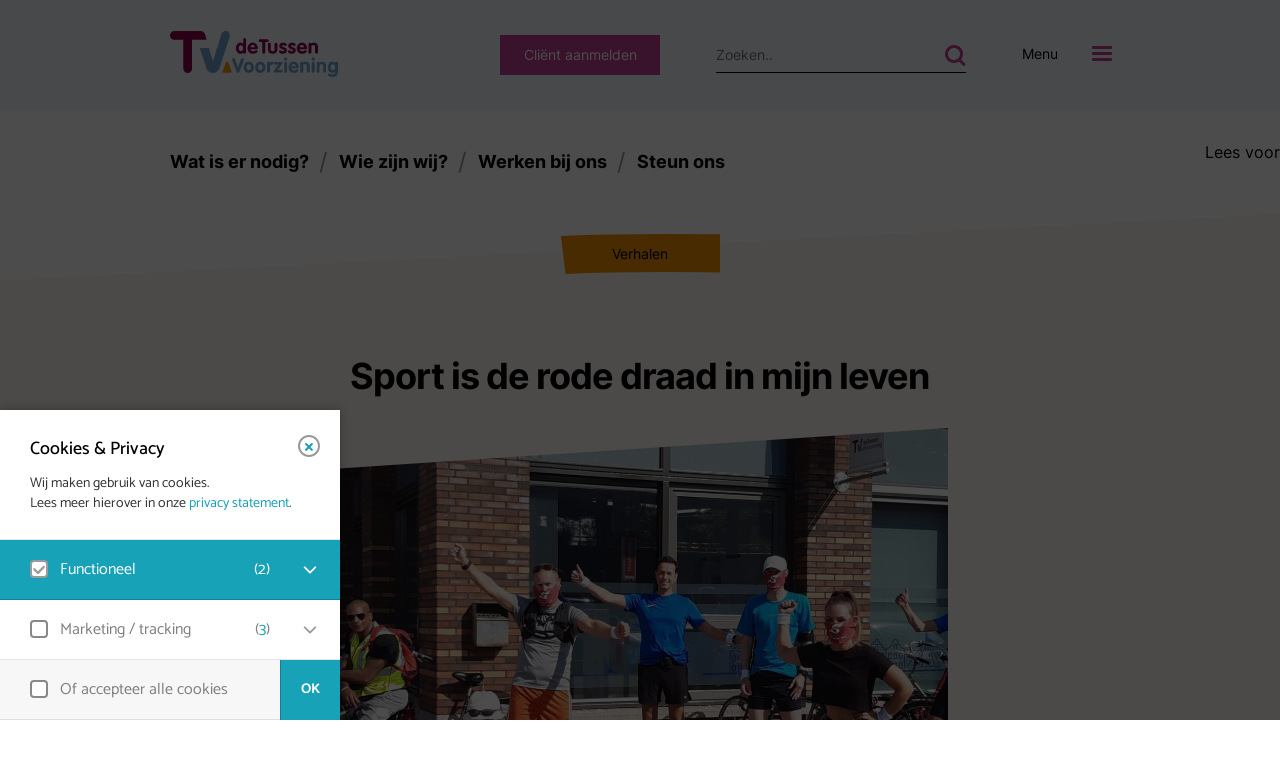

--- FILE ---
content_type: text/html; charset=UTF-8
request_url: https://tussenvoorziening.nl/verhalen/sport-is-de-rode-draad-in-mijn-leven/
body_size: 22913
content:
  <!doctype html>
<html class="no-js" lang="nl-NL">

<head>
	<meta charset="UTF-8">
	<title>
				Sport is de rode draad in mijn leven - De Tussenvoorziening
      	</title>
	<meta http-equiv="X-UA-Compatible" content="IE=edge">
	<meta name="viewport" content="width=device-width, initial-scale=1.0">
	<link rel="pingback" href="https://tussenvoorziening.nl/wp/xmlrpc.php" />
	<!-- favicons -->
	<link rel="icon" type="image/png" sizes="32x32" href="https://tussenvoorziening.nl/wp-content/themes/tussenvoorziening/32.png">

	<link rel="manifest" href="https://tussenvoorziening.nl/wp-content/themes/tussenvoorziening/site.webmanifest">
	<meta name="msapplication-TileColor" content="#ffffff">
	<meta name="theme-color" content="#ffffff">

		<div style="margin-top: 30px" id="readspeaker_content">
		<div id="readspeaker_button1" class="rs_skip rsbtn rs_preserve">
			<a rel="nofollow" class="rsbtn_play" accesskey="L" title="Laat de tekst voorlezen met ReadSpeaker webReader" href="//app-eu.readspeaker.com/cgi-bin/rsent?customerid=10170&amp;lang=nl_NL&amp;readclass=article-body&amp;url=https://tussenvoorziening.nl/verhalen/sport-is-de-rode-draad-in-mijn-leven/">
				<span class="rsbtn_left rsimg rspart"><span class="rsbtn_text"><span>Lees voor</span></span></span>
				<span class="rsbtn_right rsimg rsplay rspart"></span>
			</a>
		</div>
	</div>
	
	<meta name='robots' content='index, follow, max-image-preview:large, max-snippet:-1, max-video-preview:-1' />
	<style>img:is([sizes="auto" i], [sizes^="auto," i]) { contain-intrinsic-size: 3000px 1500px }</style>
	
	<!-- This site is optimized with the Yoast SEO plugin v26.6 - https://yoast.com/wordpress/plugins/seo/ -->
	<title>Sport is de rode draad in mijn leven - De Tussenvoorziening</title>
	<link rel="canonical" href="https://tussenvoorziening.nl/verhalen/sport-is-de-rode-draad-in-mijn-leven/" />
	<meta property="og:locale" content="nl_NL" />
	<meta property="og:type" content="article" />
	<meta property="og:title" content="Sport is de rode draad in mijn leven - De Tussenvoorziening" />
	<meta property="og:description" content="Rene R. is imagovoorlichter bij de Tussenvoorziening. Hij doet deze week met het team Tussenvoorziening mee aan de SocialRun. Met de blog verwoordt hij waarom sport én deze week belangrijk voor hem zijn. &#8220;Op mijn 27e was er een omslag in mijn leven. Door een zwaar ongeval werd alles anders. Ik hield hersenletsel over van [&hellip;]" />
	<meta property="og:url" content="https://tussenvoorziening.nl/verhalen/sport-is-de-rode-draad-in-mijn-leven/" />
	<meta property="og:site_name" content="De Tussenvoorziening" />
	<meta property="article:publisher" content="https://www.facebook.com/detussenvoorziening" />
	<meta property="article:modified_time" content="2021-09-15T12:09:12+00:00" />
	<meta property="og:image" content="https://tussenvoorziening.nl/wp-content/uploads/2020/09/socialrunmaandag2-scaled-1.jpg" />
	<meta property="og:image:width" content="2560" />
	<meta property="og:image:height" content="1920" />
	<meta property="og:image:type" content="image/jpeg" />
	<meta name="twitter:card" content="summary_large_image" />
	<meta name="twitter:site" content="@Tussenvrz" />
	<script type="application/ld+json" class="yoast-schema-graph">{"@context":"https://schema.org","@graph":[{"@type":"WebPage","@id":"https://tussenvoorziening.nl/verhalen/sport-is-de-rode-draad-in-mijn-leven/","url":"https://tussenvoorziening.nl/verhalen/sport-is-de-rode-draad-in-mijn-leven/","name":"Sport is de rode draad in mijn leven - De Tussenvoorziening","isPartOf":{"@id":"https://tussenvoorziening.nl/#website"},"primaryImageOfPage":{"@id":"https://tussenvoorziening.nl/verhalen/sport-is-de-rode-draad-in-mijn-leven/#primaryimage"},"image":{"@id":"https://tussenvoorziening.nl/verhalen/sport-is-de-rode-draad-in-mijn-leven/#primaryimage"},"thumbnailUrl":"https://tussenvoorziening.nl/wp-content/uploads/2020/09/socialrunmaandag2-scaled-1.jpg","datePublished":"2020-09-15T13:14:29+00:00","dateModified":"2021-09-15T12:09:12+00:00","breadcrumb":{"@id":"https://tussenvoorziening.nl/verhalen/sport-is-de-rode-draad-in-mijn-leven/#breadcrumb"},"inLanguage":"nl-NL","potentialAction":[{"@type":"ReadAction","target":["https://tussenvoorziening.nl/verhalen/sport-is-de-rode-draad-in-mijn-leven/"]}]},{"@type":"ImageObject","inLanguage":"nl-NL","@id":"https://tussenvoorziening.nl/verhalen/sport-is-de-rode-draad-in-mijn-leven/#primaryimage","url":"https://tussenvoorziening.nl/wp-content/uploads/2020/09/socialrunmaandag2-scaled-1.jpg","contentUrl":"https://tussenvoorziening.nl/wp-content/uploads/2020/09/socialrunmaandag2-scaled-1.jpg","width":2560,"height":1920},{"@type":"BreadcrumbList","@id":"https://tussenvoorziening.nl/verhalen/sport-is-de-rode-draad-in-mijn-leven/#breadcrumb","itemListElement":[{"@type":"ListItem","position":1,"name":"Home","item":"https://tussenvoorziening.nl/"},{"@type":"ListItem","position":2,"name":"Verhalen","item":"https://tussenvoorziening.nl/verhalen/"},{"@type":"ListItem","position":3,"name":"Sport is de rode draad in mijn leven"}]},{"@type":"WebSite","@id":"https://tussenvoorziening.nl/#website","url":"https://tussenvoorziening.nl/","name":"De Tussenvoorziening","description":"","potentialAction":[{"@type":"SearchAction","target":{"@type":"EntryPoint","urlTemplate":"https://tussenvoorziening.nl/?s={search_term_string}"},"query-input":{"@type":"PropertyValueSpecification","valueRequired":true,"valueName":"search_term_string"}}],"inLanguage":"nl-NL"}]}</script>
	<!-- / Yoast SEO plugin. -->


<link rel='dns-prefetch' href='//f1-eu.readspeaker.com' />
<link rel="alternate" type="application/rss+xml" title="De Tussenvoorziening &raquo; feed" href="https://tussenvoorziening.nl/feed/" />
<link rel="alternate" type="application/rss+xml" title="De Tussenvoorziening &raquo; reacties feed" href="https://tussenvoorziening.nl/comments/feed/" />
<script type="text/javascript">
/* <![CDATA[ */
window._wpemojiSettings = {"baseUrl":"https:\/\/s.w.org\/images\/core\/emoji\/16.0.1\/72x72\/","ext":".png","svgUrl":"https:\/\/s.w.org\/images\/core\/emoji\/16.0.1\/svg\/","svgExt":".svg","source":{"concatemoji":"https:\/\/tussenvoorziening.nl\/wp\/wp-includes\/js\/wp-emoji-release.min.js?ver=6.8.3"}};
/*! This file is auto-generated */
!function(s,n){var o,i,e;function c(e){try{var t={supportTests:e,timestamp:(new Date).valueOf()};sessionStorage.setItem(o,JSON.stringify(t))}catch(e){}}function p(e,t,n){e.clearRect(0,0,e.canvas.width,e.canvas.height),e.fillText(t,0,0);var t=new Uint32Array(e.getImageData(0,0,e.canvas.width,e.canvas.height).data),a=(e.clearRect(0,0,e.canvas.width,e.canvas.height),e.fillText(n,0,0),new Uint32Array(e.getImageData(0,0,e.canvas.width,e.canvas.height).data));return t.every(function(e,t){return e===a[t]})}function u(e,t){e.clearRect(0,0,e.canvas.width,e.canvas.height),e.fillText(t,0,0);for(var n=e.getImageData(16,16,1,1),a=0;a<n.data.length;a++)if(0!==n.data[a])return!1;return!0}function f(e,t,n,a){switch(t){case"flag":return n(e,"\ud83c\udff3\ufe0f\u200d\u26a7\ufe0f","\ud83c\udff3\ufe0f\u200b\u26a7\ufe0f")?!1:!n(e,"\ud83c\udde8\ud83c\uddf6","\ud83c\udde8\u200b\ud83c\uddf6")&&!n(e,"\ud83c\udff4\udb40\udc67\udb40\udc62\udb40\udc65\udb40\udc6e\udb40\udc67\udb40\udc7f","\ud83c\udff4\u200b\udb40\udc67\u200b\udb40\udc62\u200b\udb40\udc65\u200b\udb40\udc6e\u200b\udb40\udc67\u200b\udb40\udc7f");case"emoji":return!a(e,"\ud83e\udedf")}return!1}function g(e,t,n,a){var r="undefined"!=typeof WorkerGlobalScope&&self instanceof WorkerGlobalScope?new OffscreenCanvas(300,150):s.createElement("canvas"),o=r.getContext("2d",{willReadFrequently:!0}),i=(o.textBaseline="top",o.font="600 32px Arial",{});return e.forEach(function(e){i[e]=t(o,e,n,a)}),i}function t(e){var t=s.createElement("script");t.src=e,t.defer=!0,s.head.appendChild(t)}"undefined"!=typeof Promise&&(o="wpEmojiSettingsSupports",i=["flag","emoji"],n.supports={everything:!0,everythingExceptFlag:!0},e=new Promise(function(e){s.addEventListener("DOMContentLoaded",e,{once:!0})}),new Promise(function(t){var n=function(){try{var e=JSON.parse(sessionStorage.getItem(o));if("object"==typeof e&&"number"==typeof e.timestamp&&(new Date).valueOf()<e.timestamp+604800&&"object"==typeof e.supportTests)return e.supportTests}catch(e){}return null}();if(!n){if("undefined"!=typeof Worker&&"undefined"!=typeof OffscreenCanvas&&"undefined"!=typeof URL&&URL.createObjectURL&&"undefined"!=typeof Blob)try{var e="postMessage("+g.toString()+"("+[JSON.stringify(i),f.toString(),p.toString(),u.toString()].join(",")+"));",a=new Blob([e],{type:"text/javascript"}),r=new Worker(URL.createObjectURL(a),{name:"wpTestEmojiSupports"});return void(r.onmessage=function(e){c(n=e.data),r.terminate(),t(n)})}catch(e){}c(n=g(i,f,p,u))}t(n)}).then(function(e){for(var t in e)n.supports[t]=e[t],n.supports.everything=n.supports.everything&&n.supports[t],"flag"!==t&&(n.supports.everythingExceptFlag=n.supports.everythingExceptFlag&&n.supports[t]);n.supports.everythingExceptFlag=n.supports.everythingExceptFlag&&!n.supports.flag,n.DOMReady=!1,n.readyCallback=function(){n.DOMReady=!0}}).then(function(){return e}).then(function(){var e;n.supports.everything||(n.readyCallback(),(e=n.source||{}).concatemoji?t(e.concatemoji):e.wpemoji&&e.twemoji&&(t(e.twemoji),t(e.wpemoji)))}))}((window,document),window._wpemojiSettings);
/* ]]> */
</script>
<link rel='stylesheet' id='formidable-css' href='https://tussenvoorziening.nl/wp-content/plugins/formidable/css/formidableforms1.css?ver=161550' type='text/css' media='all' />
<style id='wp-emoji-styles-inline-css' type='text/css'>

	img.wp-smiley, img.emoji {
		display: inline !important;
		border: none !important;
		box-shadow: none !important;
		height: 1em !important;
		width: 1em !important;
		margin: 0 0.07em !important;
		vertical-align: -0.1em !important;
		background: none !important;
		padding: 0 !important;
	}
</style>
<link rel='stylesheet' id='wp-block-library-css' href='https://tussenvoorziening.nl/wp/wp-includes/css/dist/block-library/style.min.css?ver=6.8.3' type='text/css' media='all' />
<style id='classic-theme-styles-inline-css' type='text/css'>
/*! This file is auto-generated */
.wp-block-button__link{color:#fff;background-color:#32373c;border-radius:9999px;box-shadow:none;text-decoration:none;padding:calc(.667em + 2px) calc(1.333em + 2px);font-size:1.125em}.wp-block-file__button{background:#32373c;color:#fff;text-decoration:none}
</style>
<style id='global-styles-inline-css' type='text/css'>
:root{--wp--preset--aspect-ratio--square: 1;--wp--preset--aspect-ratio--4-3: 4/3;--wp--preset--aspect-ratio--3-4: 3/4;--wp--preset--aspect-ratio--3-2: 3/2;--wp--preset--aspect-ratio--2-3: 2/3;--wp--preset--aspect-ratio--16-9: 16/9;--wp--preset--aspect-ratio--9-16: 9/16;--wp--preset--color--black: #000000;--wp--preset--color--cyan-bluish-gray: #abb8c3;--wp--preset--color--white: #ffffff;--wp--preset--color--pale-pink: #f78da7;--wp--preset--color--vivid-red: #cf2e2e;--wp--preset--color--luminous-vivid-orange: #ff6900;--wp--preset--color--luminous-vivid-amber: #fcb900;--wp--preset--color--light-green-cyan: #7bdcb5;--wp--preset--color--vivid-green-cyan: #00d084;--wp--preset--color--pale-cyan-blue: #8ed1fc;--wp--preset--color--vivid-cyan-blue: #0693e3;--wp--preset--color--vivid-purple: #9b51e0;--wp--preset--gradient--vivid-cyan-blue-to-vivid-purple: linear-gradient(135deg,rgba(6,147,227,1) 0%,rgb(155,81,224) 100%);--wp--preset--gradient--light-green-cyan-to-vivid-green-cyan: linear-gradient(135deg,rgb(122,220,180) 0%,rgb(0,208,130) 100%);--wp--preset--gradient--luminous-vivid-amber-to-luminous-vivid-orange: linear-gradient(135deg,rgba(252,185,0,1) 0%,rgba(255,105,0,1) 100%);--wp--preset--gradient--luminous-vivid-orange-to-vivid-red: linear-gradient(135deg,rgba(255,105,0,1) 0%,rgb(207,46,46) 100%);--wp--preset--gradient--very-light-gray-to-cyan-bluish-gray: linear-gradient(135deg,rgb(238,238,238) 0%,rgb(169,184,195) 100%);--wp--preset--gradient--cool-to-warm-spectrum: linear-gradient(135deg,rgb(74,234,220) 0%,rgb(151,120,209) 20%,rgb(207,42,186) 40%,rgb(238,44,130) 60%,rgb(251,105,98) 80%,rgb(254,248,76) 100%);--wp--preset--gradient--blush-light-purple: linear-gradient(135deg,rgb(255,206,236) 0%,rgb(152,150,240) 100%);--wp--preset--gradient--blush-bordeaux: linear-gradient(135deg,rgb(254,205,165) 0%,rgb(254,45,45) 50%,rgb(107,0,62) 100%);--wp--preset--gradient--luminous-dusk: linear-gradient(135deg,rgb(255,203,112) 0%,rgb(199,81,192) 50%,rgb(65,88,208) 100%);--wp--preset--gradient--pale-ocean: linear-gradient(135deg,rgb(255,245,203) 0%,rgb(182,227,212) 50%,rgb(51,167,181) 100%);--wp--preset--gradient--electric-grass: linear-gradient(135deg,rgb(202,248,128) 0%,rgb(113,206,126) 100%);--wp--preset--gradient--midnight: linear-gradient(135deg,rgb(2,3,129) 0%,rgb(40,116,252) 100%);--wp--preset--font-size--small: 13px;--wp--preset--font-size--medium: 20px;--wp--preset--font-size--large: 36px;--wp--preset--font-size--x-large: 42px;--wp--preset--spacing--20: 0.44rem;--wp--preset--spacing--30: 0.67rem;--wp--preset--spacing--40: 1rem;--wp--preset--spacing--50: 1.5rem;--wp--preset--spacing--60: 2.25rem;--wp--preset--spacing--70: 3.38rem;--wp--preset--spacing--80: 5.06rem;--wp--preset--shadow--natural: 6px 6px 9px rgba(0, 0, 0, 0.2);--wp--preset--shadow--deep: 12px 12px 50px rgba(0, 0, 0, 0.4);--wp--preset--shadow--sharp: 6px 6px 0px rgba(0, 0, 0, 0.2);--wp--preset--shadow--outlined: 6px 6px 0px -3px rgba(255, 255, 255, 1), 6px 6px rgba(0, 0, 0, 1);--wp--preset--shadow--crisp: 6px 6px 0px rgba(0, 0, 0, 1);}:where(.is-layout-flex){gap: 0.5em;}:where(.is-layout-grid){gap: 0.5em;}body .is-layout-flex{display: flex;}.is-layout-flex{flex-wrap: wrap;align-items: center;}.is-layout-flex > :is(*, div){margin: 0;}body .is-layout-grid{display: grid;}.is-layout-grid > :is(*, div){margin: 0;}:where(.wp-block-columns.is-layout-flex){gap: 2em;}:where(.wp-block-columns.is-layout-grid){gap: 2em;}:where(.wp-block-post-template.is-layout-flex){gap: 1.25em;}:where(.wp-block-post-template.is-layout-grid){gap: 1.25em;}.has-black-color{color: var(--wp--preset--color--black) !important;}.has-cyan-bluish-gray-color{color: var(--wp--preset--color--cyan-bluish-gray) !important;}.has-white-color{color: var(--wp--preset--color--white) !important;}.has-pale-pink-color{color: var(--wp--preset--color--pale-pink) !important;}.has-vivid-red-color{color: var(--wp--preset--color--vivid-red) !important;}.has-luminous-vivid-orange-color{color: var(--wp--preset--color--luminous-vivid-orange) !important;}.has-luminous-vivid-amber-color{color: var(--wp--preset--color--luminous-vivid-amber) !important;}.has-light-green-cyan-color{color: var(--wp--preset--color--light-green-cyan) !important;}.has-vivid-green-cyan-color{color: var(--wp--preset--color--vivid-green-cyan) !important;}.has-pale-cyan-blue-color{color: var(--wp--preset--color--pale-cyan-blue) !important;}.has-vivid-cyan-blue-color{color: var(--wp--preset--color--vivid-cyan-blue) !important;}.has-vivid-purple-color{color: var(--wp--preset--color--vivid-purple) !important;}.has-black-background-color{background-color: var(--wp--preset--color--black) !important;}.has-cyan-bluish-gray-background-color{background-color: var(--wp--preset--color--cyan-bluish-gray) !important;}.has-white-background-color{background-color: var(--wp--preset--color--white) !important;}.has-pale-pink-background-color{background-color: var(--wp--preset--color--pale-pink) !important;}.has-vivid-red-background-color{background-color: var(--wp--preset--color--vivid-red) !important;}.has-luminous-vivid-orange-background-color{background-color: var(--wp--preset--color--luminous-vivid-orange) !important;}.has-luminous-vivid-amber-background-color{background-color: var(--wp--preset--color--luminous-vivid-amber) !important;}.has-light-green-cyan-background-color{background-color: var(--wp--preset--color--light-green-cyan) !important;}.has-vivid-green-cyan-background-color{background-color: var(--wp--preset--color--vivid-green-cyan) !important;}.has-pale-cyan-blue-background-color{background-color: var(--wp--preset--color--pale-cyan-blue) !important;}.has-vivid-cyan-blue-background-color{background-color: var(--wp--preset--color--vivid-cyan-blue) !important;}.has-vivid-purple-background-color{background-color: var(--wp--preset--color--vivid-purple) !important;}.has-black-border-color{border-color: var(--wp--preset--color--black) !important;}.has-cyan-bluish-gray-border-color{border-color: var(--wp--preset--color--cyan-bluish-gray) !important;}.has-white-border-color{border-color: var(--wp--preset--color--white) !important;}.has-pale-pink-border-color{border-color: var(--wp--preset--color--pale-pink) !important;}.has-vivid-red-border-color{border-color: var(--wp--preset--color--vivid-red) !important;}.has-luminous-vivid-orange-border-color{border-color: var(--wp--preset--color--luminous-vivid-orange) !important;}.has-luminous-vivid-amber-border-color{border-color: var(--wp--preset--color--luminous-vivid-amber) !important;}.has-light-green-cyan-border-color{border-color: var(--wp--preset--color--light-green-cyan) !important;}.has-vivid-green-cyan-border-color{border-color: var(--wp--preset--color--vivid-green-cyan) !important;}.has-pale-cyan-blue-border-color{border-color: var(--wp--preset--color--pale-cyan-blue) !important;}.has-vivid-cyan-blue-border-color{border-color: var(--wp--preset--color--vivid-cyan-blue) !important;}.has-vivid-purple-border-color{border-color: var(--wp--preset--color--vivid-purple) !important;}.has-vivid-cyan-blue-to-vivid-purple-gradient-background{background: var(--wp--preset--gradient--vivid-cyan-blue-to-vivid-purple) !important;}.has-light-green-cyan-to-vivid-green-cyan-gradient-background{background: var(--wp--preset--gradient--light-green-cyan-to-vivid-green-cyan) !important;}.has-luminous-vivid-amber-to-luminous-vivid-orange-gradient-background{background: var(--wp--preset--gradient--luminous-vivid-amber-to-luminous-vivid-orange) !important;}.has-luminous-vivid-orange-to-vivid-red-gradient-background{background: var(--wp--preset--gradient--luminous-vivid-orange-to-vivid-red) !important;}.has-very-light-gray-to-cyan-bluish-gray-gradient-background{background: var(--wp--preset--gradient--very-light-gray-to-cyan-bluish-gray) !important;}.has-cool-to-warm-spectrum-gradient-background{background: var(--wp--preset--gradient--cool-to-warm-spectrum) !important;}.has-blush-light-purple-gradient-background{background: var(--wp--preset--gradient--blush-light-purple) !important;}.has-blush-bordeaux-gradient-background{background: var(--wp--preset--gradient--blush-bordeaux) !important;}.has-luminous-dusk-gradient-background{background: var(--wp--preset--gradient--luminous-dusk) !important;}.has-pale-ocean-gradient-background{background: var(--wp--preset--gradient--pale-ocean) !important;}.has-electric-grass-gradient-background{background: var(--wp--preset--gradient--electric-grass) !important;}.has-midnight-gradient-background{background: var(--wp--preset--gradient--midnight) !important;}.has-small-font-size{font-size: var(--wp--preset--font-size--small) !important;}.has-medium-font-size{font-size: var(--wp--preset--font-size--medium) !important;}.has-large-font-size{font-size: var(--wp--preset--font-size--large) !important;}.has-x-large-font-size{font-size: var(--wp--preset--font-size--x-large) !important;}
:where(.wp-block-post-template.is-layout-flex){gap: 1.25em;}:where(.wp-block-post-template.is-layout-grid){gap: 1.25em;}
:where(.wp-block-columns.is-layout-flex){gap: 2em;}:where(.wp-block-columns.is-layout-grid){gap: 2em;}
:root :where(.wp-block-pullquote){font-size: 1.5em;line-height: 1.6;}
</style>
<link rel='stylesheet' id='styles-css' href='https://tussenvoorziening.nl/wp-content/themes/tussenvoorziening/assets/css/style.css?ver=6.8.3' type='text/css' media='all' />
<link rel='stylesheet' id='algolia-autocomplete-css' href='https://tussenvoorziening.nl/wp-content/plugins/wp-search-with-algolia/css/algolia-autocomplete.css?ver=2.11.1' type='text/css' media='all' />
<link rel='stylesheet' id='eagerly-tools-cookie-css-css' href='https://tussenvoorziening.nl/wp-content/plugins/eagerly-tools-cookie/default/../min/styles.min.css?ver=1.0.19' type='text/css' media='all' />
<style id='eagerly-tools-cookie-css-inline-css' type='text/css'>

				#eagerly-tools-cookie-btn,
				#eagerly-tools-cookie-intro .cookie-fb-scroller .checkbox-group.checked,
				#eagerly-tools-cookie .cookie-fb-scroller .checkbox-group.checked {
					background: #17a2b8 !important;
				}
				#eagerly-tools-cookie-intro .checkbox-group .fake-checkbox,
				#eagerly-tools-cookie .checkbox-group .fake-checkbox {
					border-color: #17a2b8 !important;
				}
				#eagerly-tools-cookie-intro .checkbox-group.checked .fake-checkbox,
				#eagerly-tools-cookie .checkbox-group.checked .fake-checkbox {
					border-color: rgba(0,0,0,.5) !important;
				}
				#eagerly-tools-cookie-intro .cookie-fb-top a,
				#eagerly-tools-cookie-intro .cookie-fb-bottom .checkbox-group .text,
				#eagerly-tools-cookie-intro .checkbox-group:not(.checked) .total em,
				#eagerly-tools-cookie .cookie-fb-top a,
				#eagerly-tools-cookie .cookie-fb-bottom .checkbox-group .text,
				#eagerly-tools-cookie .checkbox-group:not(.checked) .total em {
					color: #17a2b8 !important;
				}
				#eagerly-tools-cookie .cookie-fb-content-intro .cookie-checkbox-group.checked .cookie-item-content,
				#eagerly-tools-cookie .cookie-fb-content .cookie-checkbox-group.checked .cookie-item-content {
					background: #17a2b8!important;
				}
				.cookie-field.checked {
					background: #17a2b8!important;
				}
				#eagerly-tools-cookie-intro .cookie-fb-bottom .checked,
				#eagerly-tools-cookie .cookie-fb-bottom .checked {
					background: #F7F7F7 !important;
				}
				#eagerly-tools-cookie-intro .cookie-fb-bottom .btn-ok-big,
				#eagerly-tools-cookie-intro .cookie-fb-bottom .btn-change,
				#eagerly-tools-cookie .cookie-fb-bottom .btn-ok {
					background: #17a2b8!important
				}
				#eagerly-tools-cookie-intro .cookie-fb-bottom .cookie-checkbox-group .cookie-checkbox .cookie-text,
				#eagerly-tools-cookie .cookie-fb-bottom .cookie-checkbox-group .cookie-checkbox .cookie-text {
					color: #7F7F7F;
				}
				#eagerly-tools-cookie-intro .cookie-fb-bottom .btn-ok-big:hover,
				#eagerly-tools-cookie-intro .cookie-fb-bottom .btn-chnage:hover,
				#eagerly-tools-cookie .cookie-fb-bottom .btn-ok:hover {
					color: #F7F7F7
				}
				.eagerly-tools-cookie-blocked{
					background: #17a2b8;
				}
				#eagerly-tools-cookie-intro .cookie-fb-bottom .cookie-checkbox-group.checked .cookie-checkbox .cookie-text,
				#eagerly-tools-cookie .cookie-fb-bottom .cookie-checkbox-group.checked .cookie-checkbox .cookie-text {
					color: #fff;
				}
				#eagerly-tools-cookie-intro .cookie-fb-bottom .cookie-checkbox-group.checked .cookie-checkbox,
				#eagerly-tools-cookie .cookie-fb-bottom .cookie-checkbox-group.checked .cookie-checkbox {
					background: #17a2b8!important;
				}
				#eagerly-tools-cookie-intro .open-cookie-settings,
				#eagerly-tools-cookie .open-cookie-settings {
					background: #17a2b8!important;
				}
				#eagerly-tools-cookie-intro &gt; div &gt; div.cookie-fb-scroller &gt; div.cookie-field.cookie-checkbox-group.cookie-checkbox.active &gt; div,
				#eagerly-tools-cookie &gt; div &gt; div.cookie-fb-scroller &gt; div.cookie-field.cookie-checkbox-group.cookie-checkbox.active &gt; div {
					background: white!important;
				}
				#eagerly-tools-cookie-intro .btn-close .cookie-svg-icon svg path,
				#eagerly-tools-cookie .btn-close .cookie-svg-icon svg path {
					fill: #17a2b8 !important;
				}
				#eagerly-tools-cookie-intro .btn-close:hover .cookie-svg-icon svg path,
				#eagerly-tools-cookie .btn-close:hover .cookie-svg-icon svg path {
					fill: #fff !important;
				}
				#eagerly-tools-cookie-intro .btn-close:hover,
				#eagerly-tools-cookie .btn-close:hover {
					background: #17a2b8 !important; border-color: #17a2b8 !important;
				}
				#eagerly-tools-cookie-intro .cookie-fb-content .cookie-checkbox-group .cookie-text .total em,
				#eagerly-tools-cookie .cookie-fb-content .cookie-checkbox-group .cookie-text .total em {
					color: #17a2b8;
				}
				.eagerly-tools-cookie-blocked::before {
					background-image: url(https://tussenvoorziening.nl/wp-content/plugins/eagerly-tools-cookie/default/../img/output/cookie-background.svg);
				}
			

		#eagerly-tools-cookie-btn::after{
			content: none;
		}
		.cookie-item-content li::before{
			content:normal !important;
		}
		.map .eagerly-tools-cookie-blocked{
			height: 300px;
		}
		.video .eagerly-tools-cookie-blocked{
			display: flex;
			align-items: center;
			justify-content: center;
			position: relative;
		}

		.video .eagerly-tools-cookie-blocked a::before{
			display:none;
		}
		.video .eagerly-tools-cookie-blocked a{
			display:inline;
			text-decoration: underline;
		}
		
</style>
<script type="text/javascript" src="https://tussenvoorziening.nl/wp/wp-includes/js/jquery/jquery.min.js?ver=3.7.1" id="jquery-core-js"></script>
<script type="text/javascript" src="https://tussenvoorziening.nl/wp/wp-includes/js/jquery/jquery-migrate.min.js?ver=3.4.1" id="jquery-migrate-js"></script>
<script type="text/javascript" src="https://f1-eu.readspeaker.com/script/10170/webReader/webReader.js?pids=wr&amp;ver=6.8.3" id="screenreader-js"></script>
<link rel="EditURI" type="application/rsd+xml" title="RSD" href="https://tussenvoorziening.nl/wp/xmlrpc.php?rsd" />
<meta name="generator" content="WordPress 6.8.3" />
<link rel='shortlink' href='https://tussenvoorziening.nl/?p=1280' />
<link rel="alternate" title="oEmbed (JSON)" type="application/json+oembed" href="https://tussenvoorziening.nl/wp-json/oembed/1.0/embed?url=https%3A%2F%2Ftussenvoorziening.nl%2Fverhalen%2Fsport-is-de-rode-draad-in-mijn-leven%2F" />
<link rel="alternate" title="oEmbed (XML)" type="text/xml+oembed" href="https://tussenvoorziening.nl/wp-json/oembed/1.0/embed?url=https%3A%2F%2Ftussenvoorziening.nl%2Fverhalen%2Fsport-is-de-rode-draad-in-mijn-leven%2F&#038;format=xml" />
<script>document.documentElement.className += " js";</script>
	<!-- Google Tag Manager -->
	<script>(function(w,d,s,l,i){w[l]=w[l]||[];w[l].push({'gtm.start':
	new Date().getTime(),event:'gtm.js'});var f=d.getElementsByTagName(s)[0],
	j=d.createElement(s),dl=l!='dataLayer'?'&l='+l:'';j.async=true;j.src=
	'https://www.googletagmanager.com/gtm.js?id='+i+dl;f.parentNode.insertBefore(j,f);
	})(window,document,'script','dataLayer','GTM-WLXXB9H');</script>
	<!-- End Google Tag Manager -->
		<!-- Matomo -->
		<script>
		var _paq = window._paq = window._paq || [];
		/* tracker methods like "setCustomDimension" should be called before "trackPageView" */
		_paq.push(['trackPageView']);
		_paq.push(['enableLinkTracking']);
		(function() {
			var u="https://tussenvoorzieningdef.matomo.cloud/";
			_paq.push(['setTrackerUrl', u+'matomo.php']);
			_paq.push(['setSiteId', '1']);
			var d=document, g=d.createElement('script'), s=d.getElementsByTagName('script')[0];
			g.async=true; g.src='https://cdn.matomo.cloud/tussenvoorzieningdef.matomo.cloud/matomo.js'; s.parentNode.insertBefore(g,s);
		})();
		</script>
		<!-- End Matomo Code -->
		<style>
			.algolia-search-highlight {
				background-color: #fffbcc;
				border-radius: 2px;
				font-style: normal;
			}
		</style>
					</head>

  <body class="wp-singular verhalen-template-default single single-verhalen postid-1280 wp-theme-tussenvoorziening " data-template="base.twig">
		<header class="header">
			
			<a href="#content" class="skip-link noline">Skip inhoud</a>
											<div class="mainheader d-flex align-items-center">
					<div class="container">
						<div class="row">
							<div class="col d-flex align-items-center">
								<div class="logo" role="banner">
									<a class="logo-link noline" href="https://tussenvoorziening.nl" rel="home">
									  <img src="https://tussenvoorziening.nl/wp-content/themes/tussenvoorziening/assets/images/tussenvoorziening_logo.svg" width="168" height="46" alt="Tussenvoorziening Logo">
									</a>
								</div>
							</div>
																																<div class="col-auto d-none d-lg-flex align-items-center">
										<a href="https://tussenvoorziening.nl/wat-is-er-nodig/aanmelden/" class="btn btn-pink noline" aria-label="aanmelden">Cliënt aanmelden</a>
									</div>
																									<div class="col-auto d-flex d-lg-none align-items-center">
										<a href="callto:+31302340819" class="noline" aria-label="Bellen">
											<img src="https://tussenvoorziening.nl/wp-content/themes/tussenvoorziening/assets/images/phone_pink.svg">
										</a>
									</div>
																<div class="col-auto d-flex d-lg-none align-items-center">
																			<a href="https://tussenvoorziening.nl/?s=" class="noline" aria-label="Zoeken">
											<img src="https://tussenvoorziening.nl/wp-content/themes/tussenvoorziening/assets/images/searchlight_pink.svg">
										</a>
																	</div>
								<div class="col-auto d-none d-lg-flex align-items-center searchinputcol">
									<div class="container">
										<form role="search" method="get" id="searchform" class="mod-searchinput" action="https://tussenvoorziening.nl">
											<div class="searchforminput">
												<label class="d-none" for="s">Zoeken</label>
												<input class="form-control" type="text" value="" name="s" id="s" placeholder="Zoeken..">
												<div class="searchicon">
													<input type="submit" class="form-control" id="searchsubmit" value="zoeken"/>
													<img src="https://tussenvoorziening.nl/wp-content/themes/tussenvoorziening/assets/images/searchlight_pink.svg" alt="Zoeken">
												</div>
											</div>
										</form>
									</div>
								</div>
								
																<div class="col-auto d-flex align-items-center">
									<a href="javascript:void(0)" id="mobilemenubtn" class="btn-menu noline js-menu" aria-label="Menu openen">
										<div class="row no-gutters">
											<div class="col d-none d-lg-block">
												<div class="tekst">Menu</div>
											</div>
											<div class="col-auto">
												<div class="lines">
													<span></span>
													<span></span>
													<span></span>
												</div>
											</div>
										</div>
									</a>
								</div>
													</div>
					</div>
				</div>
					</header>

		<div id="content" role="main" class="content-wrapper">
							<div class="mod-mainmenu d-none d-md-flex align-items-center">
					<div class="container">
						  <ul class="menu list-unstyled">
          <li class=" menu-item menu-item-type-post_type menu-item-object-page menu-item-206 ">
        <a class="noline" href="https://tussenvoorziening.nl/wat-is-er-nodig/" target="">Wat is er nodig?</a>
              </li>
          <li class=" menu-item menu-item-type-post_type menu-item-object-page menu-item-204 ">
        <a class="noline" href="https://tussenvoorziening.nl/wie-zijn-wij/" target="">Wie zijn wij?</a>
              </li>
          <li class=" menu-item menu-item-type-post_type menu-item-object-page menu-item-7576 ">
        <a class="noline" href="https://tussenvoorziening.nl/werken-bij/" target="">Werken bij ons</a>
              </li>
          <li class=" menu-item menu-item-type-post_type menu-item-object-page menu-item-203 ">
        <a class="noline" href="https://tussenvoorziening.nl/steun-ons/" target="">Steun ons</a>
              </li>
      </ul>
					</div>
				</div>
							<article class="post-type-verhalen" id="post-1280">
		<div class="backbutton text-center">
			<a href="/verhalen" class="btn btn-shape" aria-label="Ga terug naar het verhalenoverzicht"> Verhalen </a>
		</div>
		<section class="bg-lightyellow cutoff_top text-center" style="padding-bottom: 0!important">
			<div class="container">
				<div class="row">
					<div class="col-md-10 offset-md-1 col-lg-8 offset-lg-2">
					<h1 class="h2"> Sport is de rode draad in mijn leven </h1>
													<div class="theimage ratio_16x9 bg-cover" style="background-image: url(https://tussenvoorziening.nl/wp-content/uploads/2020/09/socialrunmaandag2-scaled-1-1200x1920.jpg)" data-aos="fade-in" data-aos-duration="1000" role="img" aria-label=""></div>
												<p class="date text-small"> 15 september 2020 </p>
						<strong></strong>
					</div>
				</div>
			</div>
		</section>
		<section class="bg-lightyellow" style="padding-top: 0!important; margin-top: 0!important">
			

  	
			<section id="section_1" class="mod-content bg-white ">
  <div class="container">
  	<h2>  </h2>

  	
  	  		  	
  	<div class="row">
  		<div class="onecolumn col-md-10 offset-md-1">
			  				
											<p><strong>Rene R. is imagovoorlichter bij de Tussenvoorziening. Hij doet deze week met het team Tussenvoorziening mee aan de SocialRun. Met de blog verwoordt hij waarom sport én deze week belangrijk voor hem zijn.<br />
</strong></p>
<p>&#8220;Op mijn 27<sup>e</sup> was er een omslag in mijn leven. Door een zwaar ongeval werd alles anders. Ik hield hersenletsel over van het ongeval. Ik wist heel veel niet meer en moest mijn leven opnieuw inrichten. Vaak reageerde ik heel impulsief en gooide het roer weer om. Had iemand een goed idee, dan nam ik een grote sprong in het diepe. Ik ben daardoor ook veel in het buitenland geweest.</p>
<p><strong>Sport als redding<br />
</strong>Inmiddels ben ik 53 jaar. Ik kwam in mijn leven met veel verschillende mensen in aanraking. Ik verkeerde in hogere kringen, maar ging ook om met mensen in armoede. En kwam in aanraking met mensen die drugs en alcohol gebruikten. Er is me weleens verteld dat mensen met hersenletsel ook vatbaarder zijn voor alcohol, drugs en gokken. Gelukkig is de sport voor mij mijn redding geweest. Als ik merkte dat ik begon af te glijden, pakte ik de sport weer op. Dan kreeg ik mijn leven weer onder controle.</p>
<p><strong>Lichamelijk en geestelijk sterk<br />
</strong>Ik ben wars van medicatie. Na mijn ongeval, maar ook later ben ik vaak verleid om medicijnen te nemen. Ik kreeg diverse labels opgeplakt door artsen en hulpverleners. Van adhd tot met depressief. Die medicijnen heb ik altijd geweigerd. Sport is mijn medicijn. De sport maakt mijn hoofd leeg en ik kom tot goede prestaties. Door de sport voel ik me lichamelijk en geestelijk sterk.</p>
<p><strong>Discipline<br />
</strong>Op de sportschool spreken jongeren me wel eens aan. Zij willen ook graag een goed afgetraind lichaam hebben. Maar zo’n lichaam krijg je niet vanzelf. Daar moet je veel voor doen. Dat vraagt veel discipline en veelvuldig  trainen. En je moet jezelf doelen stellen. Iedere dag train ik twee keer: conditie- en krachttraining. Het is belangrijk om van jezelf te weten of je dat ervoor over hebt. Het vraagt geduld.</p>
<p><strong>Rode draad<br />
</strong>Ik vind het vooral ook leuk om te sporten. Dat scheelt. Het maakt me weerbaar in moeilijke situaties. Zoals nu. Ik woon momenteel met mensen met veel problemen. De sport helpt me erdoorheen. Ik zie het ook bij anderen. Het is gewoon leuk om samen op het voetbalveld te staan. De balcontrole ben ik door het ongeval kwijt. Maar ik doe niet onder aan de jongeren. Samen sporten doet me goed. Wat me ook overkomt, sport is en blijft altijd de rode draad in mijn leven.&#8221;</p>
<p><strong>SocialRun</strong><br />
Wil jij ons sponsoren met de SocialRun? <a href="http://www.socialrun.nl/teams/team-de-tussenvoorziening/">Steun ons team met een donatie!</a></p>


														  		</div>
  	</div>
  </div>
</section>
	
	  
		</section>
		<section class="mod-nieuws">
		  <div class="container">
				<h2 class="h1 text-center"> 
					Lees verder 
				</h2>
				<div class="text-center">
					<a href="https://tussenvoorziening.nl/nieuws" class="btn btn-shape" aria-label="Bekijk meer verhalen">Verhalen archief</a>
				</div>
				<br><br>
			<div class="d-none d-md-block">
				<br>
			</div>
			<div class="row newsrow">
																												</div>
			</div>
		  <div class="clearfix"></div>
		</section>
	</article>
		</div>
				
		        	<footer class="bg-blue">
	<section class="contactbar bg-blue">
		<div class="container">
			<div class="row">
				<div class="col d-flex align-items-center">
					<div class="buttons">
												<a class="btn btn-outline btn-margin" href="https://tussenvoorziening.nl/contact/" target="">Contact</a>
																		<a class="btn btn-pink btn-margin" href="https://tussenvoorziening.nl/wat-is-er-nodig/aanmelden/" target="">Cliënt aanmelden</a>
											</div>
				</div>
				<div class="col-md-auto d-flex align-items-center">
					<a href="callto:+31302340819" class="phonenr noline">
						<img src="https://tussenvoorziening.nl/wp-content/themes/tussenvoorziening/assets/images/phone_white.svg" alt="Bellen" width="20" height="20" class="image-phone">
						<h2 style="margin: 0 0 0 5px">030 234 08 19</h2>
					</a>
				</div>
				<div class="col-md-auto d-flex align-items-center">
					<div class="followus">
	<div class="row no-gutters">
					<div class="col text-center">
			  <a href="https://www.facebook.com/detussenvoorziening" target="_blank" aria-label="Volg ons op Facebook">
				  <i class="fab fa-facebook-f"></i>
			  </a>
			</div>
						  <div class="col text-center">
			  <a href="https://twitter.com/Tussenvrz" target="_blank" aria-label="Volg ons op X"> 
				  <i>
					<svg width="30" height="30" xmlns="http://www.w3.org/2000/svg" viewBox="0 0 512 512" fill="#000">
						<path d="M389.2 48h70.6L305.6 224.2 487 464H345L233.7 318.6 106.5 464H35.8L200.7 275.5 26.8 48H172.4L272.9 180.9 389.2 48zM364.4 421.8h39.1L151.1 88h-42L364.4 421.8z"/>
					</svg>
				</i>
			  </a>
			</div>
							<div class="col text-center">
			  <a href="https://www.linkedin.com/company/stichting-de-tussenvoorziening/" target="_blank" aria-label="Volg ons op LinkedIn"> 
				  <i class="fab fa-linkedin-in"></i>
			  </a>
			</div>
									<div class="col text-center">	 
			  <a href="https://www.instagram.com/tussenvoorziening/" target="_blank" aria-label="Volg ons op Instagram"> 
				  <i class="fab fa-instagram"></i>
			  </a>
			</div>
			</div>
</div>				</div>
			</div>
		</div>
	</section>
	<section class="footermenu bg-lightblue">
		<div class="container">
			<div class="row">
				<div class="col-md">
					<h5> Wat is er nodig? </h5>
					<nav class="footer-navigation-1" aria-label="Footer navigatie 1">
						  <ul class="menu list-unstyled">
          <li class=" menu-item menu-item-type-post_type menu-item-object-page menu-item-2495 ">
        <a class="noline" href="https://tussenvoorziening.nl/wat-is-er-nodig/opvang/" target="">Opvang</a>
              </li>
          <li class=" menu-item menu-item-type-post_type menu-item-object-page menu-item-2493 ">
        <a class="noline" href="https://tussenvoorziening.nl/wat-is-er-nodig/woonbegeleiding/" target="">Woonbegeleiding</a>
              </li>
          <li class=" menu-item menu-item-type-post_type menu-item-object-page menu-item-2496 ">
        <a class="noline" href="https://tussenvoorziening.nl/wat-is-er-nodig/hulp-bij-geldzorgen/" target="">Hulp bij geldzorgen</a>
              </li>
          <li class=" menu-item menu-item-type-custom menu-item-object-custom menu-item-2497 ">
        <a class="noline" href="https://www.belle-hulpverlening.nl/" target="">Hulp aan sekswerkers</a>
              </li>
          <li class=" menu-item menu-item-type-post_type menu-item-object-page menu-item-2498 ">
        <a class="noline" href="https://tussenvoorziening.nl/wat-is-er-nodig/talenten-ontwikkelen/" target="">Talenten ontwikkelen</a>
              </li>
          <li class=" menu-item menu-item-type-post_type menu-item-object-page menu-item-8906 ">
        <a class="noline" href="https://tussenvoorziening.nl/wat-is-er-nodig/activiteiten/" target="">Activiteiten</a>
              </li>
      </ul>
					</nav>
					<br>
				</div>
				<div class="col-md">
					<h5> Werken bij ons </h5>
					<nav class="footer-navigation-2" aria-label="Footer navigatie 2">
						  <ul class="menu list-unstyled">
          <li class=" menu-item menu-item-type-post_type menu-item-object-page menu-item-3312 ">
        <a class="noline" href="https://tussenvoorziening.nl/werken-bij/vacatures/" target="">Betaalde vacatures</a>
              </li>
          <li class=" menu-item menu-item-type-post_type menu-item-object-page menu-item-2500 ">
        <a class="noline" href="https://tussenvoorziening.nl/werken-bij/vrijwilligerswerk/" target="">Vrijwilligerswerk</a>
              </li>
          <li class=" menu-item menu-item-type-post_type menu-item-object-page menu-item-2501 ">
        <a class="noline" href="https://tussenvoorziening.nl/werken-bij/stage-lopen/" target="">Stages</a>
              </li>
      </ul>
					</nav>
					<br>
				</div>
				<div class="col-md">
					<h5> Wie zijn wij? </h5>
					<nav class="footer-navigation-3" aria-label="Footer navigatie 3">
						  <ul class="menu list-unstyled">
          <li class=" menu-item menu-item-type-post_type menu-item-object-page menu-item-2502 ">
        <a class="noline" href="https://tussenvoorziening.nl/wie-zijn-wij/onze-verhalen/" target="">Onze verhalen</a>
              </li>
          <li class=" menu-item menu-item-type-post_type menu-item-object-page menu-item-3501 ">
        <a class="noline" href="https://tussenvoorziening.nl/wie-zijn-wij/geschiedenis/" target="">Onze geschiedenis</a>
              </li>
          <li class=" menu-item menu-item-type-post_type menu-item-object-page menu-item-2503 ">
        <a class="noline" href="https://tussenvoorziening.nl/wie-zijn-wij/waar-werken-we/" target="">Waar we werken</a>
              </li>
          <li class=" menu-item menu-item-type-post_type menu-item-object-page menu-item-2504 ">
        <a class="noline" href="https://tussenvoorziening.nl/wie-zijn-wij/over-ons/" target="">Onze organisatie</a>
              </li>
          <li class=" menu-item menu-item-type-post_type menu-item-object-page menu-item-2505 ">
        <a class="noline" href="https://tussenvoorziening.nl/wie-zijn-wij/samenwerkingen/" target="">Samenwerkingen</a>
              </li>
          <li class=" menu-item menu-item-type-post_type menu-item-object-page menu-item-3502 ">
        <a class="noline" href="https://tussenvoorziening.nl/wie-zijn-wij/imago/" target="">Imagoverbetering</a>
              </li>
          <li class=" menu-item menu-item-type-post_type menu-item-object-page menu-item-2506 ">
        <a class="noline" href="https://tussenvoorziening.nl/contact/" target="">Contact</a>
              </li>
      </ul>
					</nav>
					<br>
				</div>
				<div class="col-md">
					<h5> Steun ons </h5>
					<nav class="footer-navigation-4" aria-label="Footer navigatie 4">
						  <ul class="menu list-unstyled">
          <li class=" menu-item menu-item-type-post_type menu-item-object-page menu-item-3306 ">
        <a class="noline" href="https://tussenvoorziening.nl/werken-bij/vrijwilligerswerk/" target="">Vrijwilligerswerk</a>
              </li>
          <li class=" menu-item menu-item-type-taxonomy menu-item-object-doneren_thema menu-item-10472 ">
        <a class="noline" href="https://tussenvoorziening.nl/steun-ons/help-mee-als-particulier/doneergericht/doneer-en-draag-bij/" target="">Doneer en draag bij</a>
              </li>
          <li class=" menu-item menu-item-type-post_type menu-item-object-page menu-item-3308 ">
        <a class="noline" href="https://tussenvoorziening.nl/steun-ons/" target="">Meer doen</a>
              </li>
      </ul>
					</nav>
					<br>
				</div>
			</div>
		</div>
	</section>
	<section class="subfootermenu d-flex align-items-center bg-white">
		<div class="container">
			<div class="row">
				<div class="col text-md-right d-flex align-items-center">
					<nav class="subfooter-navigation" aria-label="Sub footer navigatie">
						  <ul class="menu list-unstyled">
          <li class=" menu-item menu-item-type-post_type menu-item-object-page menu-item-229 ">
        <a class="noline" href="https://tussenvoorziening.nl/disclaimer/" target="">Disclaimer</a>
              </li>
          <li class=" menu-item menu-item-type-post_type menu-item-object-page menu-item-230 ">
        <a class="noline" href="https://tussenvoorziening.nl/klachten/" target="">Een klacht indienen</a>
              </li>
          <li class=" menu-item menu-item-type-post_type menu-item-object-page menu-item-231 ">
        <a class="noline" href="https://tussenvoorziening.nl/privacy/" target="">Privacy</a>
              </li>
      </ul>
 </a>
					</nav>
				</div>
				<div class="col-auto">
					<img src="https://tussenvoorziening.nl/wp-content/themes/tussenvoorziening/assets/images/anbi.svg" alt="anbi" />
				</div>
			</div>
		</div>
	</section>
</footer>	  		  <div class="mod-mobilemenu bg-lightgrey">
	<section class="menuitems bg-lightgrey d-flex align-items-lg-center">
	  <div class="container">
	  	<div class="row">
			 					        <div class="col-6 d-block d-lg-none align-items-center">
		        	<a href="https://tussenvoorziening.nl/wat-is-er-nodig/aanmelden/" class="btn btn-block btn-pink noline">Cliënt aanmelden</a>
		        </div>
							  	</div>
	  	<br><br>
			<div id="menuitem_accordion" class="accordion">
		  	<div class="row">
			    <div class="col-md-6 col-lg">
			      <div class="menuitem">
		  				<a class="heading noline" data-toggle="collapse" href="#collapse_1" aria-labelledby="heading_1">
							  <h3 id="heading_1" class="h2">Wat is er nodig?</h3>
						  </a>
			      	<div id="collapse_1" class="collapse d-md-flex" aria-labelledby="collapse_1" data-parent="#menuitem_accordion">
						  <nav class="main-navigation-1" aria-label="Hoodnavigatie 1">
			        	  <ul class="menu list-unstyled">
          <li class=" menu-item menu-item-type-post_type menu-item-object-page menu-item-2495 ">
        <a class="noline" href="https://tussenvoorziening.nl/wat-is-er-nodig/opvang/" target="">Opvang</a>
              </li>
          <li class=" menu-item menu-item-type-post_type menu-item-object-page menu-item-2493 ">
        <a class="noline" href="https://tussenvoorziening.nl/wat-is-er-nodig/woonbegeleiding/" target="">Woonbegeleiding</a>
              </li>
          <li class=" menu-item menu-item-type-post_type menu-item-object-page menu-item-2496 ">
        <a class="noline" href="https://tussenvoorziening.nl/wat-is-er-nodig/hulp-bij-geldzorgen/" target="">Hulp bij geldzorgen</a>
              </li>
          <li class=" menu-item menu-item-type-custom menu-item-object-custom menu-item-2497 ">
        <a class="noline" href="https://www.belle-hulpverlening.nl/" target="">Hulp aan sekswerkers</a>
              </li>
          <li class=" menu-item menu-item-type-post_type menu-item-object-page menu-item-2498 ">
        <a class="noline" href="https://tussenvoorziening.nl/wat-is-er-nodig/talenten-ontwikkelen/" target="">Talenten ontwikkelen</a>
              </li>
          <li class=" menu-item menu-item-type-post_type menu-item-object-page menu-item-8906 ">
        <a class="noline" href="https://tussenvoorziening.nl/wat-is-er-nodig/activiteiten/" target="">Activiteiten</a>
              </li>
      </ul>
						  </nav>
			      	</div>
			      </div>
			    </div>
			    <div class="col-md-6 col-lg">
			      <div class="menuitem">
		  				<a class="heading noline" data-toggle="collapse" href="#collapse_2" aria-labelledby="heading_2">
							  <h3 id="heading_2" class="h2">Werken bij ons</h3>
						  </a>
			      	<div id="collapse_2" class="collapse d-md-flex" aria-labelledby="collapse_2" data-parent="#menuitem_accordion">
						  <nav class="main-navigation-2" aria-label="Hoodnavigatie 2">
			        	  <ul class="menu list-unstyled">
          <li class=" menu-item menu-item-type-post_type menu-item-object-page menu-item-3312 ">
        <a class="noline" href="https://tussenvoorziening.nl/werken-bij/vacatures/" target="">Betaalde vacatures</a>
              </li>
          <li class=" menu-item menu-item-type-post_type menu-item-object-page menu-item-2500 ">
        <a class="noline" href="https://tussenvoorziening.nl/werken-bij/vrijwilligerswerk/" target="">Vrijwilligerswerk</a>
              </li>
          <li class=" menu-item menu-item-type-post_type menu-item-object-page menu-item-2501 ">
        <a class="noline" href="https://tussenvoorziening.nl/werken-bij/stage-lopen/" target="">Stages</a>
              </li>
      </ul>
						  </nav>
			      	</div>
			      </div>
			    </div>
			    <div class="col-md-6 col-lg">
			      <div class="menuitem">
		  				<a class="heading noline" data-toggle="collapse" href="#collapse_3" aria-labelledby="heading_3">
							  <h3 id="heading_3" class="h2">Wie zijn wij?</h3>
						  </a>
			      	<div id="collapse_3" class="collapse d-md-flex" aria-labelledby="collapse_3" data-parent="#menuitem_accordion">
						  <nav class="main-navigation-3" aria-label="Hoodnavigatie 3">
			        	  <ul class="menu list-unstyled">
          <li class=" menu-item menu-item-type-post_type menu-item-object-page menu-item-2502 ">
        <a class="noline" href="https://tussenvoorziening.nl/wie-zijn-wij/onze-verhalen/" target="">Onze verhalen</a>
              </li>
          <li class=" menu-item menu-item-type-post_type menu-item-object-page menu-item-3501 ">
        <a class="noline" href="https://tussenvoorziening.nl/wie-zijn-wij/geschiedenis/" target="">Onze geschiedenis</a>
              </li>
          <li class=" menu-item menu-item-type-post_type menu-item-object-page menu-item-2503 ">
        <a class="noline" href="https://tussenvoorziening.nl/wie-zijn-wij/waar-werken-we/" target="">Waar we werken</a>
              </li>
          <li class=" menu-item menu-item-type-post_type menu-item-object-page menu-item-2504 ">
        <a class="noline" href="https://tussenvoorziening.nl/wie-zijn-wij/over-ons/" target="">Onze organisatie</a>
              </li>
          <li class=" menu-item menu-item-type-post_type menu-item-object-page menu-item-2505 ">
        <a class="noline" href="https://tussenvoorziening.nl/wie-zijn-wij/samenwerkingen/" target="">Samenwerkingen</a>
              </li>
          <li class=" menu-item menu-item-type-post_type menu-item-object-page menu-item-3502 ">
        <a class="noline" href="https://tussenvoorziening.nl/wie-zijn-wij/imago/" target="">Imagoverbetering</a>
              </li>
          <li class=" menu-item menu-item-type-post_type menu-item-object-page menu-item-2506 ">
        <a class="noline" href="https://tussenvoorziening.nl/contact/" target="">Contact</a>
              </li>
      </ul>
						  </nav>
			      	</div>
			      </div>
			    </div>
			    <div class="col-md-6 col-lg">
			      <div class="menuitem">
		  				<a class="heading noline" data-toggle="collapse" href="#collapse_4" aria-labelledby="heading_4">
							  <h3 id="heading_4" class="h2">Steun ons</h3>
						  </a>
			      	<div id="collapse_4" class="collapse d-md-flex" aria-labelledby="collapse_4" data-parent="#menuitem_accordion">
						  <nav class="main-navigation-4" aria-label="Hoodnavigatie 4">
			        	  <ul class="menu list-unstyled">
          <li class=" menu-item menu-item-type-post_type menu-item-object-page menu-item-3306 ">
        <a class="noline" href="https://tussenvoorziening.nl/werken-bij/vrijwilligerswerk/" target="">Vrijwilligerswerk</a>
              </li>
          <li class=" menu-item menu-item-type-taxonomy menu-item-object-doneren_thema menu-item-10472 ">
        <a class="noline" href="https://tussenvoorziening.nl/steun-ons/help-mee-als-particulier/doneergericht/doneer-en-draag-bij/" target="">Doneer en draag bij</a>
              </li>
          <li class=" menu-item menu-item-type-post_type menu-item-object-page menu-item-3308 ">
        <a class="noline" href="https://tussenvoorziening.nl/steun-ons/" target="">Meer doen</a>
              </li>
      </ul>
						  </nav>
			      	</div>
			      </div>
			    </div>
			  </div>
			</div>
	  </div>
  </section>
  <section class="contactbar bg-blue">
  	<div class="container">
  		<div class="row">
  			<div class="col d-flex align-items-center">
  				<div class="buttons">
													<a class="btn btn-outline btn-margin" href="https://tussenvoorziening.nl/contact/" target="">Contact</a>
						  				</div>
  			</div>
  			<div class="col-md-auto d-flex align-items-center">
  				<div class="phonenr">
	  				<a href="tel:030 234 08 19" class="d-flex align-items-center noline" aria-label="Bel ons op 030 234 08 19">
						  <img src="https://tussenvoorziening.nl/wp-content/themes/tussenvoorziening/assets/images/phone_white.svg" alt="" width="20" height="20" class="image-phone">
						  <h3 style="margin: 0 0 0 5px">030 234 08 19</h3>
					  </a>
  				</div>
  			</div>
	      <div class="col-md-auto d-flex align-items-center">
	        <div class="followus">
	<div class="row no-gutters">
					<div class="col text-center">
			  <a href="https://www.facebook.com/detussenvoorziening" target="_blank" aria-label="Volg ons op Facebook">
				  <i class="fab fa-facebook-f"></i>
			  </a>
			</div>
						  <div class="col text-center">
			  <a href="https://twitter.com/Tussenvrz" target="_blank" aria-label="Volg ons op X"> 
				  <i>
					<svg width="30" height="30" xmlns="http://www.w3.org/2000/svg" viewBox="0 0 512 512" fill="#000">
						<path d="M389.2 48h70.6L305.6 224.2 487 464H345L233.7 318.6 106.5 464H35.8L200.7 275.5 26.8 48H172.4L272.9 180.9 389.2 48zM364.4 421.8h39.1L151.1 88h-42L364.4 421.8z"/>
					</svg>
				</i>
			  </a>
			</div>
							<div class="col text-center">
			  <a href="https://www.linkedin.com/company/stichting-de-tussenvoorziening/" target="_blank" aria-label="Volg ons op LinkedIn"> 
				  <i class="fab fa-linkedin-in"></i>
			  </a>
			</div>
									<div class="col text-center">	 
			  <a href="https://www.instagram.com/tussenvoorziening/" target="_blank" aria-label="Volg ons op Instagram"> 
				  <i class="fab fa-instagram"></i>
			  </a>
			</div>
			</div>
</div>	      </div>
  		</div>
  	</div>
  </section>
</div>    	</body>
  <script type="speculationrules">
{"prefetch":[{"source":"document","where":{"and":[{"href_matches":"\/*"},{"not":{"href_matches":["\/wp\/wp-*.php","\/wp\/wp-admin\/*","\/wp-content\/uploads\/*","\/wp-content\/*","\/wp-content\/plugins\/*","\/wp-content\/themes\/tussenvoorziening\/*","\/*\\?(.+)"]}},{"not":{"selector_matches":"a[rel~=\"nofollow\"]"}},{"not":{"selector_matches":".no-prefetch, .no-prefetch a"}}]},"eagerness":"conservative"}]}
</script>

<a href="#" id="eagerly-tools-cookie-btn" class="js-cookie-btn btn-left">
  <i class="cookie-svg-icon icon-cookie" data-icon="icon-cookie" data-sprite="https://tussenvoorziening.nl/wp-content/plugins/eagerly-tools-cookie/img/output/cookie-sprite.svg" data-fill="#fff"><svg x="0px" y="0px" width="100%" height="100%" viewBox="41 791 28 28" style="display: inline;"><g id="icon-cookie">
          <path d="M67.7683752,802.594821 C67.7024233,802.245448 67.4190019,801.980625 67.0664548,801.938477 C66.7128286,801.896075 66.3756427,802.087011 66.2293299,802.411375 C65.9719337,802.980122 65.4063603,803.375643 64.7507776,803.374881 C64.0235302,803.376658 63.4093339,802.885923 63.2045595,802.21225 C63.0810348,801.801114 62.6585368,801.557365 62.24099,801.654865 C61.9841016,801.715104 61.7411145,801.750079 61.4998413,801.750079 C59.7098745,801.746588 58.2531579,800.289872 58.2499207,798.499841 C58.2499207,798.258632 58.2848961,798.015644 58.3448811,797.759708 C58.4433328,797.342161 58.1988223,796.918902 57.7877501,796.79544 C57.1140131,796.591364 56.6233417,795.977168 56.6248016,795.249921 C56.6241034,794.593576 57.0198144,794.028765 57.5886251,793.771114 C57.9127348,793.625119 58.1036079,793.286854 58.0614597,792.934307 C58.0190575,792.580935 57.7542346,792.297323 57.4049248,792.231561 C56.6298163,792.08601 55.827159,792 55,792 C47.8288973,792.001714 42.0017139,797.828897 42,805 C42.0017139,812.171039 47.8288973,817.998223 55,818 C62.1710392,817.998223 67.9982227,812.171039 68,805 C68,804.172841 67.9136723,803.370184 67.7683752,802.594821 Z M63.0396482,813.039648 C60.97667,815.100913 58.1378216,816.374881 55,816.374881 C51.8621149,816.374881 49.02333,815.100913 46.9603518,813.039648 C44.8990874,810.97667 43.625119,808.137822 43.625119,805 C43.625119,801.862115 44.8990874,799.02333 46.9603518,796.960352 C49.02333,794.899087 51.8621149,793.625119 55,793.625119 C55.1462493,793.625119 55.2890709,793.64048 55.4346219,793.646891 C55.163134,794.119789 55.0006982,794.664289 55,795.249921 C55.00146,796.462952 55.6744352,797.503074 56.6550798,798.057983 C56.6394647,798.202582 56.6248016,798.347117 56.6248016,798.499841 C56.626579,801.190155 58.8097812,803.373421 61.4998413,803.374881 C61.6525652,803.374881 61.797418,803.360281 61.9419534,803.34492 C62.4968628,804.324803 63.5360325,804.998223 64.749762,805 C65.3357113,804.999238 65.8799566,804.836612 66.3530452,804.565315 C66.3595197,804.70985 66.374881,804.853687 66.374881,805 C66.374881,808.137822 65.1009126,810.97667 63.0396482,813.039648 Z M53.374881,798.499841 C53.374881,799.397459 52.6473797,800.12496 51.7500793,800.12496 C50.8524617,800.12496 50.1249603,799.397459 50.1249603,798.499841 C50.1249603,797.602541 50.8524617,796.87504 51.7500793,796.87504 C52.6473797,796.87504 53.374881,797.602541 53.374881,798.499841 Z M50.1249603,805 C50.1249603,805.8973 49.397459,806.624802 48.4998413,806.624802 C47.602541,806.624802 46.8750397,805.8973 46.8750397,805 C46.8750397,804.102382 47.602541,803.374881 48.4998413,803.374881 C49.397459,803.374881 50.1249603,804.102382 50.1249603,805 Z M58.2499207,811.499841 C58.2499207,812.397459 57.5224193,813.12496 56.6248016,813.12496 C55.7275013,813.12496 55,812.397459 55,811.499841 C55,810.602478 55.7275013,809.87504 56.6248016,809.87504 C57.5224193,809.87504 58.2499207,810.602478 58.2499207,811.499841 Z M56.6248016,805.81256 C56.6248016,806.261083 56.2610827,806.624802 55.8125595,806.624802 C55.3637189,806.624802 55,806.261083 55,805.81256 C55,805.363719 55.3637189,805 55.8125595,805 C56.2610827,805 56.6248016,805.363719 56.6248016,805.81256 Z M63.1249603,809.06248 C63.1249603,809.511257 62.7611779,809.87504 62.3124008,809.87504 C61.8636237,809.87504 61.4998413,809.511257 61.4998413,809.06248 C61.4998413,808.61364 61.8636237,808.249921 62.3124008,808.249921 C62.7611779,808.249921 63.1249603,808.61364 63.1249603,809.06248 Z M51.7500793,810.687282 C51.7500793,811.136122 51.3862969,811.499841 50.9375198,811.499841 C50.4886793,811.499841 50.1249603,811.136122 50.1249603,810.687282 C50.1249603,810.238759 50.4886793,809.87504 50.9375198,809.87504 C51.3862969,809.87504 51.7500793,810.238759 51.7500793,810.687282 Z" id="Combined-Shape" fill="#fff"></path>
        </g></svg>
        </i></a>

<div id="eagerly-tools-cookie-overlay"></div>
<div id="eagerly-tools-cookie" class="feedback-left hide-mob">
		<div class="cookie-fb-content">
			<div class="cookie-fb-top">

				<a class="btn-close" href="#">
					<i class="cookie-svg-icon icon-close" data-icon="icon-close" data-sprite="https://tussenvoorziening.nl/wp-content/plugins/eagerly-tools-cookie/img/output/cookie-sprite.svg" data-fill="#fff"><svg x="0px" y="0px" width="100%" height="100%" viewBox="-1 -1 10.1 10.1" style="display: inline;"><g id="icon-close">
          <path d="M1.00025,8.00025 C0.74425,8.00025 0.48825,7.90225 0.29325,7.70725 C-0.09775,7.31625 -0.09775,6.68425 0.29325,6.29325 L6.29325,0.29325 C6.68425,-0.09775 7.31625,-0.09775 7.70725,0.29325 C8.09825,0.68425 8.09825,1.31625 7.70725,1.70725 L1.70725,7.70725 C1.51225,7.90225 1.25625,8.00025 1.00025,8.00025" id="Fill-658" fill="#fff"></path>
          <path d="M7.00025,8.00025 C6.74425,8.00025 6.48825,7.90225 6.29325,7.70725 L0.29325,1.70725 C-0.09775,1.31625 -0.09775,0.68425 0.29325,0.29325 C0.68425,-0.09775 1.31625,-0.09775 1.70725,0.29325 L7.70725,6.29325 C8.09825,6.68425 8.09825,7.31625 7.70725,7.70725 C7.51225,7.90225 7.25625,8.00025 7.00025,8.00025" id="Fill-659" fill="#fff"></path>
      	</g></svg>
        </i>				</a>

				<span class="cookie-fb-title">Cookies & Privacy</span>
				<p>Wij maken gebruik van cookies.<br/>Lees meer hierover in onze <a href="https://tussenvoorziening.nl/privacy/" title="privacy statement" target="_blank">privacy statement</a>.</p>

			</div>
			<div class="cookie-fb-scroller">

			
      <div class="cookie-field cookie-checkbox-group cookie-checkbox checked disabled">
        <label class="cookie-checkbox">
          <input type="checkbox" name="checkbox-field" value="default" checked disabled>
          <div class="cookie-check">
            <span class="cookie-fake-checkbox">
              <i class="cookie-svg-icon icon-check" data-icon="icon-check" data-sprite="https://tussenvoorziening.nl/wp-content/plugins/eagerly-tools-cookie/img/output/cookie-sprite.svg" data-fill="#7ED321"><svg x="0px" y="0px" width="100%" height="100%" viewBox="1126 526 12 9.2" style="display: inline; visibility: visible"><g id="icon-check">
          <path d="M1131.81013,533.880734 C1131.62025,534.077326 1131.36709,534.142857 1131.11392,534.142857 C1130.86076,534.142857 1130.60759,534.077326 1130.41772,533.880734 L1127.25316,530.604194 C1127.06329,530.407602 1127,530.145478 1127,529.883355 C1127,529.621232 1127.12658,529.42464 1127.25316,529.228047 C1127.44304,529.031455 1127.63291,528.965924 1127.88608,528.965924 C1128.13924,528.965924 1128.39241,529.031455 1128.58228,529.228047 L1131.05063,531.783748 L1135.41772,527.262123 C1135.60759,527.065531 1135.86076,527 1136.11392,527 C1136.36709,527 1136.55696,527.131062 1136.74684,527.262123 C1136.93671,527.458716 1137,527.655308 1137,527.917431 C1137,528.179554 1136.93671,528.441678 1136.74684,528.63827 L1131.81013,533.880734 Z" id="Path" fill="#7ED321"></path>
        </g></svg>
        </i>            </span>
            <div class="cookie-text">
              Functioneel              <span class="total">(<em>2</em>)</span>
            </div>
          </div>
        </label>
        <a href="#" class="open-cookie-item">
          <i class="cookie-svg-icon icon-arrow" data-icon="icon-arrow" data-sprite="https://tussenvoorziening.nl/wp-content/plugins/eagerly-tools-cookie/img/output/cookie-sprite.svg" data-fill="#999" data-offset="6" data-rotate="90"><svg x="0px" y="0px" width="100%" height="100%" viewBox="-3 -3 14.1 20.1" style="display: inline;"><g id="icon-arrow" transform="rotate(90 4 7)">
      		<path d="M1.00025,14.00025 C0.74425,14.00025 0.48825,13.90225 0.29325,13.70725 C-0.09775,13.31625 -0.09775,12.68425 0.29325,12.29325 L5.58625,7.00025 L0.29325,1.70725 C-0.09775,1.31625 -0.09775,0.68425 0.29325,0.29325 C0.68425,-0.09775 1.31625,-0.09775 1.70725,0.29325 L7.70725,6.29325 C8.09825,6.68425 8.09825,7.31625 7.70725,7.70725 L1.70725,13.70725 C1.51225,13.90225 1.25625,14.00025 1.00025,14.00025" fill="#999"></path>
      	</g></svg>
        </i>        </a>
        <div class="cookie-item-content">
          <ul>
                        <li><strong>Google Analytics</strong>
                <p>Bezoekersstatistieken, websitebezoek en gebruik wordt gemeten en gebruikersgegevens worden anoniem verzameld.</p>
              </li>
                            <li><strong>Matomo</strong>
                <p>Bezoekersstatistieken, websitebezoek en gebruik wordt gemeten en gebruikersgegevens worden anoniem verzameld.</p>
              </li>
                        </ul>
        </div>
      </div>

      
      <div class="cookie-field cookie-checkbox-group cookie-checkbox disabled hidden">
        <label class="cookie-checkbox">
          <input type="checkbox" name="checkbox-field" value="statistics" disabled hidden>
          <div class="cookie-check">
            <span class="cookie-fake-checkbox">
              <i class="cookie-svg-icon icon-check" data-icon="icon-check" data-sprite="https://tussenvoorziening.nl/wp-content/plugins/eagerly-tools-cookie/img/output/cookie-sprite.svg" data-fill="#7ED321"><svg x="0px" y="0px" width="100%" height="100%" viewBox="1126 526 12 9.2" style="display: inline; visibility: visible"><g id="icon-check">
          <path d="M1131.81013,533.880734 C1131.62025,534.077326 1131.36709,534.142857 1131.11392,534.142857 C1130.86076,534.142857 1130.60759,534.077326 1130.41772,533.880734 L1127.25316,530.604194 C1127.06329,530.407602 1127,530.145478 1127,529.883355 C1127,529.621232 1127.12658,529.42464 1127.25316,529.228047 C1127.44304,529.031455 1127.63291,528.965924 1127.88608,528.965924 C1128.13924,528.965924 1128.39241,529.031455 1128.58228,529.228047 L1131.05063,531.783748 L1135.41772,527.262123 C1135.60759,527.065531 1135.86076,527 1136.11392,527 C1136.36709,527 1136.55696,527.131062 1136.74684,527.262123 C1136.93671,527.458716 1137,527.655308 1137,527.917431 C1137,528.179554 1136.93671,528.441678 1136.74684,528.63827 L1131.81013,533.880734 Z" id="Path" fill="#7ED321"></path>
        </g></svg>
        </i>            </span>
            <div class="cookie-text">
              Statistieken              <span class="total">(<em>0</em>)</span>
            </div>
          </div>
        </label>
        <a href="#" class="open-cookie-item">
          <i class="cookie-svg-icon icon-arrow" data-icon="icon-arrow" data-sprite="https://tussenvoorziening.nl/wp-content/plugins/eagerly-tools-cookie/img/output/cookie-sprite.svg" data-fill="#999" data-offset="6" data-rotate="90"><svg x="0px" y="0px" width="100%" height="100%" viewBox="-3 -3 14.1 20.1" style="display: inline;"><g id="icon-arrow" transform="rotate(90 4 7)">
      		<path d="M1.00025,14.00025 C0.74425,14.00025 0.48825,13.90225 0.29325,13.70725 C-0.09775,13.31625 -0.09775,12.68425 0.29325,12.29325 L5.58625,7.00025 L0.29325,1.70725 C-0.09775,1.31625 -0.09775,0.68425 0.29325,0.29325 C0.68425,-0.09775 1.31625,-0.09775 1.70725,0.29325 L7.70725,6.29325 C8.09825,6.68425 8.09825,7.31625 7.70725,7.70725 L1.70725,13.70725 C1.51225,13.90225 1.25625,14.00025 1.00025,14.00025" fill="#999"></path>
      	</g></svg>
        </i>        </a>
        <div class="cookie-item-content">
          <ul>
                      <li>
              <p>Geen cookies van dit type!</p>
            </li>
                      </ul>
        </div>
      </div>

      
      <div class="cookie-field cookie-checkbox-group cookie-checkbox ">
        <label class="cookie-checkbox">
          <input type="checkbox" name="checkbox-field" value="tracking" >
          <div class="cookie-check">
            <span class="cookie-fake-checkbox">
              <i class="cookie-svg-icon icon-check" data-icon="icon-check" data-sprite="https://tussenvoorziening.nl/wp-content/plugins/eagerly-tools-cookie/img/output/cookie-sprite.svg" data-fill="#7ED321"><svg x="0px" y="0px" width="100%" height="100%" viewBox="1126 526 12 9.2" style="display: inline; visibility: visible"><g id="icon-check">
          <path d="M1131.81013,533.880734 C1131.62025,534.077326 1131.36709,534.142857 1131.11392,534.142857 C1130.86076,534.142857 1130.60759,534.077326 1130.41772,533.880734 L1127.25316,530.604194 C1127.06329,530.407602 1127,530.145478 1127,529.883355 C1127,529.621232 1127.12658,529.42464 1127.25316,529.228047 C1127.44304,529.031455 1127.63291,528.965924 1127.88608,528.965924 C1128.13924,528.965924 1128.39241,529.031455 1128.58228,529.228047 L1131.05063,531.783748 L1135.41772,527.262123 C1135.60759,527.065531 1135.86076,527 1136.11392,527 C1136.36709,527 1136.55696,527.131062 1136.74684,527.262123 C1136.93671,527.458716 1137,527.655308 1137,527.917431 C1137,528.179554 1136.93671,528.441678 1136.74684,528.63827 L1131.81013,533.880734 Z" id="Path" fill="#7ED321"></path>
        </g></svg>
        </i>            </span>
            <div class="cookie-text">
              Marketing / tracking              <span class="total">(<em>3</em>)</span>
            </div>
          </div>
        </label>
        <a href="#" class="open-cookie-item">
          <i class="cookie-svg-icon icon-arrow" data-icon="icon-arrow" data-sprite="https://tussenvoorziening.nl/wp-content/plugins/eagerly-tools-cookie/img/output/cookie-sprite.svg" data-fill="#999" data-offset="6" data-rotate="90"><svg x="0px" y="0px" width="100%" height="100%" viewBox="-3 -3 14.1 20.1" style="display: inline;"><g id="icon-arrow" transform="rotate(90 4 7)">
      		<path d="M1.00025,14.00025 C0.74425,14.00025 0.48825,13.90225 0.29325,13.70725 C-0.09775,13.31625 -0.09775,12.68425 0.29325,12.29325 L5.58625,7.00025 L0.29325,1.70725 C-0.09775,1.31625 -0.09775,0.68425 0.29325,0.29325 C0.68425,-0.09775 1.31625,-0.09775 1.70725,0.29325 L7.70725,6.29325 C8.09825,6.68425 8.09825,7.31625 7.70725,7.70725 L1.70725,13.70725 C1.51225,13.90225 1.25625,14.00025 1.00025,14.00025" fill="#999"></path>
      	</g></svg>
        </i>        </a>
        <div class="cookie-item-content">
          <ul>
                        <li><strong>YouTube</strong>
                <p>Klikgedrag, bekeken video’s en aangepaste voorkeuren worden verzameld. Bezoekersinformatie en gebruikersgedrag wordt gebruikt voor advertenties.</p>
              </li>
                            <li><strong>Google Maps</strong>
                <p>Google Maps is een kaartenservice die wordt aangeboden door Google. Google Maps houdt cookies bij voor het onthouden van voorkeuren en bezoekersanalyse.</p>
              </li>
                            <li><strong>Vimeo</strong>
                <p>Gegevens over de bezoeken van de gebruiker worden verzameld zoals welke pagina’s zijn gelezen.</p>
              </li>
                        </ul>
        </div>
      </div>

      
    </div>
    <div class="cookie-fb-bottom">

      <a class="btn-ok" href="#">
        OK      </a>

      <div class="cookie-field cookie-checkbox-group">
        <label class="cookie-checkbox">
          <input type="checkbox" name="checkbox-field" value="">
          <div class="cookie-check">
            <span class="cookie-fake-checkbox">
              <i class="cookie-svg-icon icon-check" data-icon="icon-check" data-sprite="https://tussenvoorziening.nl/wp-content/plugins/eagerly-tools-cookie/img/output/cookie-sprite.svg" data-fill="#7ED321"><svg x="0px" y="0px" width="100%" height="100%" viewBox="1126 526 12 9.2" style="display: inline; visibility: visible"><g id="icon-check">
          <path d="M1131.81013,533.880734 C1131.62025,534.077326 1131.36709,534.142857 1131.11392,534.142857 C1130.86076,534.142857 1130.60759,534.077326 1130.41772,533.880734 L1127.25316,530.604194 C1127.06329,530.407602 1127,530.145478 1127,529.883355 C1127,529.621232 1127.12658,529.42464 1127.25316,529.228047 C1127.44304,529.031455 1127.63291,528.965924 1127.88608,528.965924 C1128.13924,528.965924 1128.39241,529.031455 1128.58228,529.228047 L1131.05063,531.783748 L1135.41772,527.262123 C1135.60759,527.065531 1135.86076,527 1136.11392,527 C1136.36709,527 1136.55696,527.131062 1136.74684,527.262123 C1136.93671,527.458716 1137,527.655308 1137,527.917431 C1137,528.179554 1136.93671,528.441678 1136.74684,528.63827 L1131.81013,533.880734 Z" id="Path" fill="#7ED321"></path>
        </g></svg>
        </i>            </span>
            <div class="cookie-text">
                            Of accepteer alle cookies            </div>
          </div>
        </label>
      </div>

    </div>
  </div>
</div>
<script type="text/javascript">var algolia = {"debug":false,"application_id":"9SII00N4IV","search_api_key":"f46537ac517081e8362903e2a36d026a","powered_by_enabled":false,"insights_enabled":false,"search_hits_per_page":"10","query":"","indices":{"searchable_posts":{"name":"tv_searchable_posts","id":"searchable_posts","enabled":true,"replicas":[]}},"autocomplete":{"sources":[{"index_id":"searchable_posts","index_name":"tv_searchable_posts","label":"Suggesties","admin_name":"All posts","position":10,"max_suggestions":5,"tmpl_suggestion":"autocomplete-post-suggestion","enabled":true}],"input_selector":"input[name='s']:not(.no-autocomplete):not(#adminbar-search)"}};</script>
<script type="text/html" id="tmpl-autocomplete-header">
	<div class="autocomplete-header">
		<div class="autocomplete-header-title">{{{ data.label }}}</div>
		<div class="clear"></div>
	</div>
</script>

<script type="text/html" id="tmpl-autocomplete-post-suggestion">
	<a class="suggestion-link" href="{{ data.permalink }}" title="{{ data.post_title }}">
		<# if ( data.images.thumbnail ) { #>
			<img class="suggestion-post-thumbnail" src="{{ data.images.thumbnail.url }}" alt="{{ data.post_title }}">
		<# } #>
		<div class="suggestion-post-attributes">
			<span class="suggestion-post-title">
				<strong>{{{ data._highlightResult.post_title.value }}}</strong>
			</span>

			<# if ( data._snippetResult['content'] ) { #>
				<span class="suggestion-post-content mb-1">
					{{{ data._snippetResult['content'].value }}}
				</span>
			<# } #>

			<# if ( data.post_type_label ) { #>
				<span class="suggestion-post-type badge bg-blue">
					<# if ( data.post_type_label === 'Pages' ) { #>
						pagina
					<# } else if ( data.post_type_label === 'Bericht' ) { #>
						nieuws
					<# } else { #>
						{{ data.post_type_label }}
					<# } #>
				</span>
			<# } else if ( data.post_type ) { #>
				<span class="suggestion-post-type badge bg-blue">
					<# if ( data.post_type === 'Pages' ) { #>
						pagina
					<# } else if ( data.post_type === 'Bericht' ) { #>
						nieuws
					<# } else { #>
						{{ data.post_type }}
					<# } #>
				</span>
			<# } #>
		</div>

			</a>
</script>

<script type="text/html" id="tmpl-autocomplete-term-suggestion">
	<a class="suggestion-link" href="{{ data.permalink }}" title="{{ data.name }}">
		<svg viewBox="0 0 21 21" width="21" height="21">
			<svg width="21" height="21" viewBox="0 0 21 21">
				<path
					d="M4.662 8.72l-1.23 1.23c-.682.682-.68 1.792.004 2.477l5.135 5.135c.7.693 1.8.688 2.48.005l1.23-1.23 5.35-5.346c.31-.31.54-.92.51-1.36l-.32-4.29c-.09-1.09-1.05-2.06-2.15-2.14l-4.3-.33c-.43-.03-1.05.2-1.36.51l-.79.8-2.27 2.28-2.28 2.27zm9.826-.98c.69 0 1.25-.56 1.25-1.25s-.56-1.25-1.25-1.25-1.25.56-1.25 1.25.56 1.25 1.25 1.25z"
					fill-rule="evenodd"></path>
			</svg>
		</svg>
		<span class="suggestion-post-title">{{{ data._highlightResult.name.value }}}</span>
	</a>
</script>

<script type="text/html" id="tmpl-autocomplete-user-suggestion">
	<a class="suggestion-link user-suggestion-link" href="{{ data.posts_url }}" title="{{ data.display_name }}">
		<# if ( data.avatar_url ) { #>
			<img class="suggestion-user-thumbnail" src="{{ data.avatar_url }}" alt="{{ data.display_name }}">
		<# } #>
		<span class="suggestion-post-title">{{{ data._highlightResult.display_name.value }}}</span>
	</a>
</script>

<script type="text/html" id="tmpl-autocomplete-footer">
	<div class="autocomplete-footer">
		<div class="autocomplete-footer-branding">
			<a href="#" class="algolia-powered-by-link" title="Algolia">
				<svg width="150px" height="25px" viewBox="0 0 572 64"><path fill="#36395A" d="M16 48.3c-3.4 0-6.3-.6-8.7-1.7A12.4 12.4 0 0 1 1.9 42C.6 40 0 38 0 35.4h6.5a6.7 6.7 0 0 0 3.9 6c1.4.7 3.3 1.1 5.6 1.1 2.2 0 4-.3 5.4-1a7 7 0 0 0 3-2.4 6 6 0 0 0 1-3.4c0-1.5-.6-2.8-1.9-3.7-1.3-1-3.3-1.6-5.9-1.8l-4-.4c-3.7-.3-6.6-1.4-8.8-3.4a10 10 0 0 1-3.3-7.9c0-2.4.6-4.6 1.8-6.4a12 12 0 0 1 5-4.3c2.2-1 4.7-1.6 7.5-1.6s5.5.5 7.6 1.6a12 12 0 0 1 5 4.4c1.2 1.8 1.8 4 1.8 6.7h-6.5a6.4 6.4 0 0 0-3.5-5.9c-1-.6-2.6-1-4.4-1s-3.2.3-4.4 1c-1.1.6-2 1.4-2.6 2.4-.5 1-.8 2-.8 3.1a5 5 0 0 0 1.5 3.6c1 1 2.6 1.7 4.7 1.9l4 .3c2.8.2 5.2.8 7.2 1.8 2.1 1 3.7 2.2 4.9 3.8a9.7 9.7 0 0 1 1.7 5.8c0 2.5-.7 4.7-2 6.6a13 13 0 0 1-5.6 4.4c-2.4 1-5.2 1.6-8.4 1.6Zm35.6 0c-2.6 0-4.8-.4-6.7-1.3a13 13 0 0 1-4.7-3.5 17.1 17.1 0 0 1-3.6-10.4v-1c0-2 .3-3.8 1-5.6a13 13 0 0 1 7.3-8.3 15 15 0 0 1 6.3-1.4A13.2 13.2 0 0 1 64 24.3c1 2.2 1.6 4.6 1.6 7.2V34H39.4v-4.3h21.8l-1.8 2.2c0-2-.3-3.7-.9-5.1a7.3 7.3 0 0 0-2.7-3.4c-1.2-.7-2.7-1.1-4.6-1.1s-3.4.4-4.7 1.3a8 8 0 0 0-2.9 3.6c-.6 1.5-.9 3.3-.9 5.4 0 2 .3 3.7 1 5.3a7.9 7.9 0 0 0 2.8 3.7c1.3.8 3 1.3 5 1.3s3.8-.5 5.1-1.3c1.3-1 2.1-2 2.4-3.2h6a11.8 11.8 0 0 1-7 8.7 16 16 0 0 1-6.4 1.2ZM80 48c-2.2 0-4-.3-5.7-1a8.4 8.4 0 0 1-3.7-3.3 9.7 9.7 0 0 1-1.3-5.2c0-2 .5-3.8 1.5-5.2a9 9 0 0 1 4.3-3.1c1.8-.7 4-1 6.7-1H89v4.1h-7.5c-2 0-3.4.5-4.4 1.4-1 1-1.6 2.1-1.6 3.6s.5 2.7 1.6 3.6c1 1 2.5 1.4 4.4 1.4 1.1 0 2.2-.2 3.2-.7 1-.4 1.9-1 2.6-2 .6-1 1-2.4 1-4.2l1.7 2.1c-.2 2-.7 3.8-1.5 5.2a9 9 0 0 1-3.4 3.3 12 12 0 0 1-5.3 1Zm9.5-.7v-8.8h-1v-10c0-1.8-.5-3.2-1.4-4.1-1-1-2.4-1.4-4.2-1.4a142.9 142.9 0 0 0-10.2.4v-5.6a74.8 74.8 0 0 1 8.6-.4c3 0 5.5.4 7.5 1.2s3.4 2 4.4 3.6c1 1.7 1.4 4 1.4 6.7v18.4h-5Zm12.9 0V17.8h5v12.3h-.2c0-4.2 1-7.4 2.8-9.5a11 11 0 0 1 8.3-3.1h1v5.6h-2a9 9 0 0 0-6.3 2.2c-1.5 1.5-2.2 3.6-2.2 6.4v15.6h-6.4Zm34.4 1a15 15 0 0 1-6.6-1.3c-1.9-.9-3.4-2-4.7-3.5a15.5 15.5 0 0 1-2.7-5c-.6-1.7-1-3.6-1-5.4v-1c0-2 .4-3.8 1-5.6a15 15 0 0 1 2.8-4.9c1.3-1.5 2.8-2.6 4.6-3.5a16.4 16.4 0 0 1 13.3.2c2 1 3.5 2.3 4.8 4a12 12 0 0 1 2 6H144c-.2-1.6-1-3-2.2-4.1a7.5 7.5 0 0 0-5.2-1.7 8 8 0 0 0-4.7 1.3 8 8 0 0 0-2.8 3.6 13.8 13.8 0 0 0 0 10.3c.6 1.5 1.5 2.7 2.8 3.6s2.8 1.3 4.8 1.3c1.5 0 2.7-.2 3.8-.8a7 7 0 0 0 2.6-2c.7-1 1-2 1.2-3.2h6.2a11 11 0 0 1-2 6.2 15.1 15.1 0 0 1-11.8 5.5Zm19.7-1v-40h6.4V31h-1.3c0-3 .4-5.5 1.1-7.6a9.7 9.7 0 0 1 3.5-4.8A9.9 9.9 0 0 1 172 17h.3c3.5 0 6 1.1 7.9 3.5 1.7 2.3 2.6 5.7 2.6 10v16.8h-6.4V29.6c0-2.1-.6-3.8-1.8-5a6.4 6.4 0 0 0-4.8-1.8c-2 0-3.7.7-5 2a7.8 7.8 0 0 0-1.9 5.5v17h-6.4Zm63.8 1a12.2 12.2 0 0 1-10.9-6.2 19 19 0 0 1-1.8-7.3h1.4v12.5h-5.1v-40h6.4v19.8l-2 3.5c.2-3.1.8-5.7 1.9-7.7a11 11 0 0 1 4.4-4.5c1.8-1 3.9-1.5 6.1-1.5a13.4 13.4 0 0 1 12.8 9.1c.7 1.9 1 3.8 1 6v1c0 2.2-.3 4.1-1 6a13.6 13.6 0 0 1-13.2 9.4Zm-1.2-5.5a8.4 8.4 0 0 0 7.9-5c.7-1.5 1.1-3.3 1.1-5.3s-.4-3.8-1.1-5.3a8.7 8.7 0 0 0-3.2-3.6 9.6 9.6 0 0 0-9.2-.2 8.5 8.5 0 0 0-3.3 3.2c-.8 1.4-1.3 3-1.3 5v2.3a9 9 0 0 0 1.3 4.8 9 9 0 0 0 3.4 3c1.4.7 2.8 1 4.4 1Zm27.3 3.9-10-28.9h6.5l9.5 28.9h-6Zm-7.5 12.2v-5.7h4.9c1 0 2-.1 2.9-.4a4 4 0 0 0 2-1.4c.4-.7.9-1.6 1.2-2.7l8.6-30.9h6.2l-9.3 32.4a14 14 0 0 1-2.5 5 8.9 8.9 0 0 1-4 2.8c-1.5.6-3.4.9-5.6.9h-4.4Zm9-12.2v-5.2h6.4v5.2H248Z"></path><path fill="#003DFF" d="M534.4 9.1H528a.8.8 0 0 1-.7-.7V1.8c0-.4.2-.7.6-.8l6.5-1c.4 0 .8.2.9.6v7.8c0 .4-.4.7-.8.7zM428 35.2V.8c0-.5-.3-.8-.7-.8h-.2l-6.4 1c-.4 0-.7.4-.7.8v35c0 1.6 0 11.8 12.3 12.2.5 0 .8-.4.8-.8V43c0-.4-.3-.7-.6-.8-4.5-.5-4.5-6-4.5-7zm106.5-21.8H528c-.4 0-.7.4-.7.8v34c0 .4.3.8.7.8h6.5c.4 0 .8-.4.8-.8v-34c0-.5-.4-.8-.8-.8zm-17.7 21.8V.8c0-.5-.3-.8-.8-.8l-6.5 1c-.4 0-.7.4-.7.8v35c0 1.6 0 11.8 12.3 12.2.4 0 .8-.4.8-.8V43c0-.4-.3-.7-.7-.8-4.4-.5-4.4-6-4.4-7zm-22.2-20.6a16.5 16.5 0 0 1 8.6 9.3c.8 2.2 1.3 4.8 1.3 7.5a19.4 19.4 0 0 1-4.6 12.6 14.8 14.8 0 0 1-5.2 3.6c-2 .9-5.2 1.4-6.8 1.4a21 21 0 0 1-6.7-1.4 15.4 15.4 0 0 1-8.6-9.3 21.3 21.3 0 0 1 0-14.4 15.2 15.2 0 0 1 8.6-9.3c2-.8 4.3-1.2 6.7-1.2s4.6.4 6.7 1.2zm-6.7 27.6c2.7 0 4.7-1 6.2-3s2.2-4.3 2.2-7.8-.7-6.3-2.2-8.3-3.5-3-6.2-3-4.7 1-6.1 3c-1.5 2-2.2 4.8-2.2 8.3s.7 5.8 2.2 7.8 3.5 3 6.2 3zm-88.8-28.8c-6.2 0-11.7 3.3-14.8 8.2a18.6 18.6 0 0 0 4.8 25.2c1.8 1.2 4 1.8 6.2 1.7s.1 0 .1 0h.9c4.2-.7 8-4 9.1-8.1v7.4c0 .4.3.7.8.7h6.4a.7.7 0 0 0 .7-.7V14.2c0-.5-.3-.8-.7-.8h-13.5zm6.3 26.5a9.8 9.8 0 0 1-5.7 2h-.5a10 10 0 0 1-9.2-14c1.4-3.7 5-6.3 9-6.3h6.4v18.3zm152.3-26.5h13.5c.5 0 .8.3.8.7v33.7c0 .4-.3.7-.8.7h-6.4a.7.7 0 0 1-.8-.7v-7.4c-1.2 4-4.8 7.4-9 8h-.1a4.2 4.2 0 0 1-.5.1h-.9a10.3 10.3 0 0 1-7-2.6c-4-3.3-6.5-8.4-6.5-14.2 0-3.7 1-7.2 3-10 3-5 8.5-8.3 14.7-8.3zm.6 28.4c2.2-.1 4.2-.6 5.7-2V21.7h-6.3a9.8 9.8 0 0 0-9 6.4 10.2 10.2 0 0 0 9.1 13.9h.5zM452.8 13.4c-6.2 0-11.7 3.3-14.8 8.2a18.5 18.5 0 0 0 3.6 24.3 10.4 10.4 0 0 0 13 .6c2.2-1.5 3.8-3.7 4.5-6.1v7.8c0 2.8-.8 5-2.2 6.3-1.5 1.5-4 2.2-7.5 2.2l-6-.3c-.3 0-.7.2-.8.5l-1.6 5.5c-.1.4.1.8.5 1h.1c2.8.4 5.5.6 7 .6 6.3 0 11-1.4 14-4.1 2.7-2.5 4.2-6.3 4.5-11.4V14.2c0-.5-.4-.8-.8-.8h-13.5zm6.3 8.2v18.3a9.6 9.6 0 0 1-5.6 2h-1a10.3 10.3 0 0 1-8.8-14c1.4-3.7 5-6.3 9-6.3h6.4zM291 31.5A32 32 0 0 1 322.8 0h30.8c.6 0 1.2.5 1.2 1.2v61.5c0 1.1-1.3 1.7-2.2 1l-19.2-17a18 18 0 0 1-11 3.4 18.1 18.1 0 1 1 18.2-14.8c-.1.4-.5.7-.9.6-.1 0-.3 0-.4-.2l-3.8-3.4c-.4-.3-.6-.8-.7-1.4a12 12 0 1 0-2.4 8.3c.4-.4 1-.5 1.6-.2l14.7 13.1v-46H323a26 26 0 1 0 10 49.7c.8-.4 1.6-.2 2.3.3l3 2.7c.3.2.3.7 0 1l-.2.2a32 32 0 0 1-47.2-28.6z"></path></svg>
			</a>
		</div>
	</div>
</script>

<script type="text/html" id="tmpl-autocomplete-empty">
	<div class="autocomplete-empty">
		No results matched your query 		<span class="empty-query">"{{ data.query }}"</span>
	</div>
</script>

<script type="text/javascript">
	window.addEventListener('load', function () {

		/* Initialize Algolia client */
		var client = algoliasearch( algolia.application_id, algolia.search_api_key );

		/**
		 * Algolia hits source method.
		 *
		 * This method defines a custom source to use with autocomplete.js.
		 *
		 * @param object $index Algolia index object.
		 * @param object $params Options object to use in search.
		 */
		var algoliaHitsSource = function( index, params ) {
			return function( query, callback ) {
				index
					.search( query, params )
					.then( function( response ) {
						callback( response.hits, response );
					})
					.catch( function( error ) {
						callback( [] );
					});
			}
		}

		/* Setup autocomplete.js sources */
		var sources = [];
		algolia.autocomplete.sources.forEach( function( config, i ) {
			var suggestion_template = wp.template( config[ 'tmpl_suggestion' ] );
			sources.push( {
				source: algoliaHitsSource( client.initIndex( config[ 'index_name' ] ), {
					hitsPerPage: config[ 'max_suggestions' ],
					attributesToSnippet: [
						'content:10'
					],
					highlightPreTag: '__ais-highlight__',
					highlightPostTag: '__/ais-highlight__'
				} ),
				debounce: config['debounce'],
				templates: {
					header: function () {
						return wp.template( 'autocomplete-header' )( {
							label: _.escape( config[ 'label' ] )
						} );
					},
					suggestion: function ( hit ) {
						if ( hit.escaped === true ) {
							return suggestion_template( hit );
						}
						hit.escaped = true;

						for ( var key in hit._highlightResult ) {
							/* We do not deal with arrays. */
							if ( typeof hit._highlightResult[ key ].value !== 'string' ) {
								continue;
							}
							hit._highlightResult[ key ].value = _.escape( hit._highlightResult[ key ].value );
							hit._highlightResult[ key ].value = hit._highlightResult[ key ].value.replace( /__ais-highlight__/g, '<em>' ).replace( /__\/ais-highlight__/g, '</em>' );
						}

						for ( var key in hit._snippetResult ) {
							/* We do not deal with arrays. */
							if ( typeof hit._snippetResult[ key ].value !== 'string' ) {
								continue;
							}

							hit._snippetResult[ key ].value = _.escape( hit._snippetResult[ key ].value );
							hit._snippetResult[ key ].value = hit._snippetResult[ key ].value.replace( /__ais-highlight__/g, '<em>' ).replace( /__\/ais-highlight__/g, '</em>' );
						}

						return suggestion_template( hit );
					}
				}
			} );

		} );

		/* Setup dropdown menus */
		document.querySelectorAll( algolia.autocomplete.input_selector ).forEach( function( element ) {

			var config = {
				debug: algolia.debug,
				hint: false,
				openOnFocus: true,
				appendTo: 'body',
				templates: {
					empty: wp.template( 'autocomplete-empty' )
				}
			};

			if ( algolia.powered_by_enabled ) {
				config.templates.footer = wp.template( 'autocomplete-footer' );
			}

			/* Instantiate autocomplete.js */
			var autocomplete = algoliaAutocomplete( element, config, sources )
				.on( 'autocomplete:selected', function ( e, suggestion ) {
					/* Redirect the user when we detect a suggestion selection. */
					window.location.href = suggestion.permalink ?? suggestion.posts_url; // Users use the `posts_url` property instead of `permalink`.
				} );

			/* Force the dropdown to be re-drawn on scroll to handle fixed containers. */
			window.addEventListener( 'scroll', function() {
				if ( autocomplete.autocomplete.getWrapper().style.display === "block" ) {
					autocomplete.autocomplete.close();
					autocomplete.autocomplete.open();
				}
			} );
		} );

		var algoliaPoweredLink = document.querySelector( '.algolia-powered-by-link' );
		if ( algoliaPoweredLink ) {
			algoliaPoweredLink.addEventListener( 'click', function( e ) {
				e.preventDefault();
				window.location = "https://www.algolia.com/?utm_source=WordPress&utm_medium=extension&utm_content=" + window.location.hostname + "&utm_campaign=poweredby";
			} );
		}
	});
</script>
<script type="text/javascript" src="https://tussenvoorziening.nl/wp-content/plugins/wp-google-map-gold/assets/js/vendor/webfont/webfont.js?ver=5.3.2" id="webfont-js"></script>
<script type="text/javascript" id="script-js-before">
/* <![CDATA[ */
$ = jQuery
/* ]]> */
</script>
<script type="text/javascript" src="https://tussenvoorziening.nl/wp-content/themes/tussenvoorziening/assets/js/site-min.js?ver=1.1" id="script-js"></script>
<script type="text/javascript" src="https://tussenvoorziening.nl/wp/wp-includes/js/underscore.min.js?ver=1.13.7" id="underscore-js"></script>
<script type="text/javascript" id="wp-util-js-extra">
/* <![CDATA[ */
var _wpUtilSettings = {"ajax":{"url":"\/wp\/wp-admin\/admin-ajax.php"}};
/* ]]> */
</script>
<script type="text/javascript" src="https://tussenvoorziening.nl/wp/wp-includes/js/wp-util.min.js?ver=6.8.3" id="wp-util-js"></script>
<script type="text/javascript" src="https://tussenvoorziening.nl/wp-content/plugins/wp-search-with-algolia/js/algoliasearch/dist/algoliasearch-lite.umd.js?ver=2.11.1" id="algolia-search-js"></script>
<script type="text/javascript" src="https://tussenvoorziening.nl/wp-content/plugins/wp-search-with-algolia/js/autocomplete.js/dist/autocomplete.min.js?ver=2.11.1" id="algolia-autocomplete-js"></script>
<script type="text/javascript" src="https://tussenvoorziening.nl/wp-content/plugins/wp-search-with-algolia/js/autocomplete-noconflict.js?ver=2.11.1" id="algolia-autocomplete-noconflict-js"></script>
<script type="text/javascript" id="eagerly-tools-cookie-js-js-extra">
/* <![CDATA[ */
var cookieData = {"ajaxURL":"https:\/\/tussenvoorziening.nl\/wp\/wp-admin\/admin-ajax.php","siteURL":"https:\/\/tussenvoorziening.nl","ajaxAction":{"shares":"load_shares"},"themePath":"https:\/\/tussenvoorziening.nl\/wp-content\/themes\/tussenvoorziening","pluginPath":"https:\/\/tussenvoorziening.nl\/wp-content\/plugins\/eagerly-tools-cookie\/","currentID":"1280","forceReload":"1","initial_settings":["default"]};
/* ]]> */
</script>
<script type="text/javascript" src="https://tussenvoorziening.nl/wp-content/plugins/eagerly-tools-cookie/default/../min/cookie.min.js?ver=1.0.19" id="eagerly-tools-cookie-js-js"></script>
<script type="text/javascript" src="https://tussenvoorziening.nl/wp-content/mu-plugins/eagerly-tools-cookie/client/custom-js/custom-cookie.js?ver=1.0" id="eagerly-tools-cookie-custom-js-js"></script>

</html>


--- FILE ---
content_type: text/css
request_url: https://tussenvoorziening.nl/wp-content/themes/tussenvoorziening/assets/css/style.css?ver=6.8.3
body_size: 395525
content:
@charset "UTF-8";
/*!
Theme Name: Tussenvoorziening
Theme URI: https://www.tussenvoorziening.nl
Author: Emonks
Author URI: https://www.emonks.nl
Description: Thema ontwikkeld door emonks.nl
Version: 1.1
!*/
/*!
 * Bootstrap v4.5.3 (https://getbootstrap.com/)
 * Copyright 2011-2020 The Bootstrap Authors
 * Copyright 2011-2020 Twitter, Inc.
 * Licensed under MIT (https://github.com/twbs/bootstrap/blob/main/LICENSE)
 */
@import '../fonts/fontawesome.css';
:root {
  --blue: #1D64A3;
  --indigo: #6610f2;
  --purple: #6f42c1;
  --pink: #BC4090;
  --red: #dc3545;
  --orange: #F29100;
  --yellow: #ffc107;
  --green: #28a745;
  --teal: #20c997;
  --cyan: #17a2b8;
  --white: #fff;
  --gray: #6c757d;
  --gray-dark: #343a40;
  --primary: #1D64A3;
  --secondary: #6c757d;
  --success: #28a745;
  --info: #17a2b8;
  --warning: #ffc107;
  --danger: #dc3545;
  --light: #f8f9fa;
  --dark: #000;
  --breakpoint-xs: 0;
  --breakpoint-sm: 576px;
  --breakpoint-md: 768px;
  --breakpoint-lg: 1060px;
  --breakpoint-xl: 1450px;
  --font-family-sans-serif: -apple-system, BlinkMacSystemFont, "Segoe UI", Roboto, "Helvetica Neue", Arial, "Noto Sans", sans-serif, "Apple Color Emoji", "Segoe UI Emoji", "Segoe UI Symbol", "Noto Color Emoji";
  --font-family-monospace: SFMono-Regular, Menlo, Monaco, Consolas, "Liberation Mono", "Courier New", monospace;
}

*,
*::before,
*::after {
  box-sizing: border-box;
}

html {
  font-family: sans-serif;
  line-height: 1.15;
  -webkit-text-size-adjust: 100%;
  -webkit-tap-highlight-color: rgba(0, 0, 0, 0);
}

article, aside, figcaption, figure, footer, header, hgroup, main, nav, section {
  display: block;
}

body {
  margin: 0;
  font-family: -apple-system, BlinkMacSystemFont, "Segoe UI", Roboto, "Helvetica Neue", Arial, "Noto Sans", sans-serif, "Apple Color Emoji", "Segoe UI Emoji", "Segoe UI Symbol", "Noto Color Emoji";
  font-size: 1rem;
  font-weight: 400;
  line-height: 1.5;
  color: #212529;
  text-align: left;
  background-color: #fff;
}

[tabindex="-1"]:focus:not(:focus-visible) {
  outline: 0 !important;
}

hr {
  box-sizing: content-box;
  height: 0;
  overflow: visible;
}

h1, h2, h3, .frm_forms.with_frm_style h3.frm_form_title, h4, .mod-locaties .fc-item-default.fc-wait .wpgmp_locations .place_title, h5, h6 {
  margin-top: 0;
  margin-bottom: 0.5rem;
}

p {
  margin-top: 0;
  margin-bottom: 1rem;
}

abbr[title],
abbr[data-original-title] {
  text-decoration: underline;
  text-decoration: underline dotted;
  cursor: help;
  border-bottom: 0;
  text-decoration-skip-ink: none;
}

address {
  margin-bottom: 1rem;
  font-style: normal;
  line-height: inherit;
}

ol,
ul,
dl {
  margin-top: 0;
  margin-bottom: 1rem;
}

ol ol,
ul ul,
ol ul,
ul ol {
  margin-bottom: 0;
}

dt {
  font-weight: 700;
}

dd {
  margin-bottom: 0.5rem;
  margin-left: 0;
}

blockquote {
  margin: 0 0 1rem;
}

b,
strong {
  font-weight: bolder;
}

small {
  font-size: 80%;
}

sub,
sup {
  position: relative;
  font-size: 75%;
  line-height: 0;
  vertical-align: baseline;
}

sub {
  bottom: -0.25em;
}

sup {
  top: -0.5em;
}

a {
  color: #1D64A3;
  text-decoration: none;
  background-color: transparent;
}
a:hover {
  color: rgb(17.4453125, 60.15625, 98.0546875);
  text-decoration: underline;
}

a:not([href]):not([class]) {
  color: inherit;
  text-decoration: none;
}
a:not([href]):not([class]):hover {
  color: inherit;
  text-decoration: none;
}

pre,
code,
kbd,
samp {
  font-family: SFMono-Regular, Menlo, Monaco, Consolas, "Liberation Mono", "Courier New", monospace;
  font-size: 1em;
}

pre {
  margin-top: 0;
  margin-bottom: 1rem;
  overflow: auto;
  -ms-overflow-style: scrollbar;
}

figure {
  margin: 0 0 1rem;
}

img {
  vertical-align: middle;
  border-style: none;
}

svg {
  overflow: hidden;
  vertical-align: middle;
}

table {
  border-collapse: collapse;
}

caption {
  padding-top: 0.75rem;
  padding-bottom: 0.75rem;
  color: #6c757d;
  text-align: left;
  caption-side: bottom;
}

th {
  text-align: inherit;
  text-align: -webkit-match-parent;
}

label {
  display: inline-block;
  margin-bottom: 0.5rem;
}

button {
  border-radius: 0;
}

button:focus {
  outline: 1px dotted;
  outline: 5px auto -webkit-focus-ring-color;
}

input,
button,
select,
optgroup,
textarea {
  margin: 0;
  font-family: inherit;
  font-size: inherit;
  line-height: inherit;
}

button,
input {
  overflow: visible;
}

button,
select {
  text-transform: none;
}

[role=button] {
  cursor: pointer;
}

select {
  word-wrap: normal;
}

button,
[type=button],
[type=reset],
[type=submit] {
  -webkit-appearance: button;
}

button:not(:disabled),
[type=button]:not(:disabled),
[type=reset]:not(:disabled),
[type=submit]:not(:disabled) {
  cursor: pointer;
}

button::-moz-focus-inner,
[type=button]::-moz-focus-inner,
[type=reset]::-moz-focus-inner,
[type=submit]::-moz-focus-inner {
  padding: 0;
  border-style: none;
}

input[type=radio],
input[type=checkbox] {
  box-sizing: border-box;
  padding: 0;
}

textarea {
  overflow: auto;
  resize: vertical;
}

fieldset {
  min-width: 0;
  padding: 0;
  margin: 0;
  border: 0;
}

legend {
  display: block;
  width: 100%;
  max-width: 100%;
  padding: 0;
  margin-bottom: 0.5rem;
  font-size: 1.5rem;
  line-height: inherit;
  color: inherit;
  white-space: normal;
}

progress {
  vertical-align: baseline;
}

[type=number]::-webkit-inner-spin-button,
[type=number]::-webkit-outer-spin-button {
  height: auto;
}

[type=search] {
  outline-offset: -2px;
  -webkit-appearance: none;
}

[type=search]::-webkit-search-decoration {
  -webkit-appearance: none;
}

::-webkit-file-upload-button {
  font: inherit;
  -webkit-appearance: button;
}

output {
  display: inline-block;
}

summary {
  display: list-item;
  cursor: pointer;
}

template {
  display: none;
}

[hidden] {
  display: none !important;
}

h1, h2, h3, .frm_forms.with_frm_style h3.frm_form_title, h4, .mod-locaties .fc-item-default.fc-wait .wpgmp_locations .place_title, h5, h6,
.h1, .h2, .h3, .h4, .h5, .h6 {
  margin-bottom: 0.5rem;
  font-weight: 500;
  line-height: 1.2;
}

h1, .h1 {
  font-size: 2.5rem;
}

h2, .h2 {
  font-size: 2rem;
}

h3, .frm_forms.with_frm_style h3.frm_form_title, .h3 {
  font-size: 1.75rem;
}

h4, .mod-locaties .fc-item-default.fc-wait .wpgmp_locations .place_title, .h4 {
  font-size: 1.5rem;
}

h5, .h5 {
  font-size: 1.25rem;
}

h6, .h6 {
  font-size: 1rem;
}

.lead {
  font-size: 1.25rem;
  font-weight: 300;
}

.display-1 {
  font-size: 6rem;
  font-weight: 300;
  line-height: 1.2;
}

.display-2 {
  font-size: 5.5rem;
  font-weight: 300;
  line-height: 1.2;
}

.display-3 {
  font-size: 4.5rem;
  font-weight: 300;
  line-height: 1.2;
}

.display-4 {
  font-size: 3.5rem;
  font-weight: 300;
  line-height: 1.2;
}

hr {
  margin-top: 1rem;
  margin-bottom: 1rem;
  border: 0;
  border-top: 1px solid rgba(0, 0, 0, 0.1);
}

small,
.small {
  font-size: 80%;
  font-weight: 400;
}

mark,
.mark {
  padding: 0.2em;
  background-color: #fcf8e3;
}

.list-unstyled {
  padding-left: 0;
  list-style: none;
}

.list-inline {
  padding-left: 0;
  list-style: none;
}

.list-inline-item {
  display: inline-block;
}
.list-inline-item:not(:last-child) {
  margin-right: 0.5rem;
}

.initialism {
  font-size: 90%;
  text-transform: uppercase;
}

.blockquote {
  margin-bottom: 1rem;
  font-size: 1.25rem;
}

.blockquote-footer {
  display: block;
  font-size: 80%;
  color: #6c757d;
}
.blockquote-footer::before {
  content: "— ";
}

.img-fluid {
  max-width: 100%;
  height: auto;
}

.img-thumbnail {
  padding: 0.25rem;
  background-color: #fff;
  border: 1px solid #dee2e6;
  border-radius: 0.25rem;
  max-width: 100%;
  height: auto;
}

.figure {
  display: inline-block;
}

.figure-img {
  margin-bottom: 0.5rem;
  line-height: 1;
}

.figure-caption {
  font-size: 90%;
  color: #6c757d;
}

code {
  font-size: 87.5%;
  color: #BC4090;
  word-wrap: break-word;
}
a > code {
  color: inherit;
}

kbd {
  padding: 0.2rem 0.4rem;
  font-size: 87.5%;
  color: #fff;
  background-color: #212529;
  border-radius: 0.2rem;
}
kbd kbd {
  padding: 0;
  font-size: 100%;
  font-weight: 700;
}

pre {
  display: block;
  font-size: 87.5%;
  color: #212529;
}
pre code {
  font-size: inherit;
  color: inherit;
  word-break: normal;
}

.pre-scrollable {
  max-height: 340px;
  overflow-y: scroll;
}

.container,
.container-fluid,
.container-xl,
.container-lg,
.container-md,
.container-sm {
  width: 100%;
  padding-right: 15px;
  padding-left: 15px;
  margin-right: auto;
  margin-left: auto;
}

@media (min-width: 576px) {
  .container-sm, .container {
    max-width: 540px;
  }
}
@media (min-width: 768px) {
  .container-md, .container-sm, .container {
    max-width: 720px;
  }
}
@media (min-width: 1060px) {
  .container-lg, .container-md, .container-sm, .container {
    max-width: 1000px;
  }
}
@media (min-width: 1450px) {
  .container-xl, .container-lg, .container-md, .container-sm, .container {
    max-width: 1390px;
  }
}
.row {
  display: flex;
  flex-wrap: wrap;
  margin-right: -15px;
  margin-left: -15px;
}

.no-gutters {
  margin-right: 0;
  margin-left: 0;
}
.no-gutters > .col,
.no-gutters > [class*=col-] {
  padding-right: 0;
  padding-left: 0;
}

.col-xl,
.col-xl-auto, .col-xl-12, .col-xl-11, .col-xl-10, .col-xl-9, .col-xl-8, .col-xl-7, .col-xl-6, .col-xl-5, .col-xl-4, .col-xl-3, .col-xl-2, .col-xl-1, .col-lg,
.col-lg-auto, .col-lg-12, .col-lg-11, .col-lg-10, .col-lg-9, .col-lg-8, .col-lg-7, .col-lg-6, .col-lg-5, .col-lg-4, .col-lg-3, .col-lg-2, .col-lg-1, .col-md,
.col-md-auto, .col-md-12, .col-md-11, .col-md-10, .col-md-9, .col-md-8, .col-md-7, .col-md-6, .col-md-5, .col-md-4, .col-md-3, .col-md-2, .col-md-1, .col-sm,
.col-sm-auto, .col-sm-12, .col-sm-11, .col-sm-10, .col-sm-9, .col-sm-8, .col-sm-7, .col-sm-6, .col-sm-5, .col-sm-4, .col-sm-3, .col-sm-2, .col-sm-1, .col,
.col-auto, .col-12, .col-11, .col-10, .col-9, .col-8, .col-7, .col-6, .col-5, .col-4, .col-3, .col-2, .col-1 {
  position: relative;
  width: 100%;
  padding-right: 15px;
  padding-left: 15px;
}

.col {
  flex-basis: 0;
  flex-grow: 1;
  max-width: 100%;
}

.row-cols-1 > * {
  flex: 0 0 100%;
  max-width: 100%;
}

.row-cols-2 > * {
  flex: 0 0 50%;
  max-width: 50%;
}

.row-cols-3 > * {
  flex: 0 0 33.3333333333%;
  max-width: 33.3333333333%;
}

.row-cols-4 > * {
  flex: 0 0 25%;
  max-width: 25%;
}

.row-cols-5 > * {
  flex: 0 0 20%;
  max-width: 20%;
}

.row-cols-6 > * {
  flex: 0 0 16.6666666667%;
  max-width: 16.6666666667%;
}

.col-auto {
  flex: 0 0 auto;
  width: auto;
  max-width: 100%;
}

.col-1 {
  flex: 0 0 8.3333333333%;
  max-width: 8.3333333333%;
}

.col-2 {
  flex: 0 0 16.6666666667%;
  max-width: 16.6666666667%;
}

.col-3 {
  flex: 0 0 25%;
  max-width: 25%;
}

.col-4 {
  flex: 0 0 33.3333333333%;
  max-width: 33.3333333333%;
}

.col-5 {
  flex: 0 0 41.6666666667%;
  max-width: 41.6666666667%;
}

.col-6 {
  flex: 0 0 50%;
  max-width: 50%;
}

.col-7 {
  flex: 0 0 58.3333333333%;
  max-width: 58.3333333333%;
}

.col-8 {
  flex: 0 0 66.6666666667%;
  max-width: 66.6666666667%;
}

.col-9 {
  flex: 0 0 75%;
  max-width: 75%;
}

.col-10 {
  flex: 0 0 83.3333333333%;
  max-width: 83.3333333333%;
}

.col-11 {
  flex: 0 0 91.6666666667%;
  max-width: 91.6666666667%;
}

.col-12 {
  flex: 0 0 100%;
  max-width: 100%;
}

.order-first {
  order: -1;
}

.order-last {
  order: 13;
}

.order-0 {
  order: 0;
}

.order-1 {
  order: 1;
}

.order-2 {
  order: 2;
}

.order-3 {
  order: 3;
}

.order-4 {
  order: 4;
}

.order-5 {
  order: 5;
}

.order-6 {
  order: 6;
}

.order-7 {
  order: 7;
}

.order-8 {
  order: 8;
}

.order-9 {
  order: 9;
}

.order-10 {
  order: 10;
}

.order-11 {
  order: 11;
}

.order-12 {
  order: 12;
}

.offset-1 {
  margin-left: 8.3333333333%;
}

.offset-2 {
  margin-left: 16.6666666667%;
}

.offset-3 {
  margin-left: 25%;
}

.offset-4 {
  margin-left: 33.3333333333%;
}

.offset-5 {
  margin-left: 41.6666666667%;
}

.offset-6 {
  margin-left: 50%;
}

.offset-7 {
  margin-left: 58.3333333333%;
}

.offset-8 {
  margin-left: 66.6666666667%;
}

.offset-9 {
  margin-left: 75%;
}

.offset-10 {
  margin-left: 83.3333333333%;
}

.offset-11 {
  margin-left: 91.6666666667%;
}

@media (min-width: 576px) {
  .col-sm {
    flex-basis: 0;
    flex-grow: 1;
    max-width: 100%;
  }
  .row-cols-sm-1 > * {
    flex: 0 0 100%;
    max-width: 100%;
  }
  .row-cols-sm-2 > * {
    flex: 0 0 50%;
    max-width: 50%;
  }
  .row-cols-sm-3 > * {
    flex: 0 0 33.3333333333%;
    max-width: 33.3333333333%;
  }
  .row-cols-sm-4 > * {
    flex: 0 0 25%;
    max-width: 25%;
  }
  .row-cols-sm-5 > * {
    flex: 0 0 20%;
    max-width: 20%;
  }
  .row-cols-sm-6 > * {
    flex: 0 0 16.6666666667%;
    max-width: 16.6666666667%;
  }
  .col-sm-auto {
    flex: 0 0 auto;
    width: auto;
    max-width: 100%;
  }
  .col-sm-1 {
    flex: 0 0 8.3333333333%;
    max-width: 8.3333333333%;
  }
  .col-sm-2 {
    flex: 0 0 16.6666666667%;
    max-width: 16.6666666667%;
  }
  .col-sm-3 {
    flex: 0 0 25%;
    max-width: 25%;
  }
  .col-sm-4 {
    flex: 0 0 33.3333333333%;
    max-width: 33.3333333333%;
  }
  .col-sm-5 {
    flex: 0 0 41.6666666667%;
    max-width: 41.6666666667%;
  }
  .col-sm-6 {
    flex: 0 0 50%;
    max-width: 50%;
  }
  .col-sm-7 {
    flex: 0 0 58.3333333333%;
    max-width: 58.3333333333%;
  }
  .col-sm-8 {
    flex: 0 0 66.6666666667%;
    max-width: 66.6666666667%;
  }
  .col-sm-9 {
    flex: 0 0 75%;
    max-width: 75%;
  }
  .col-sm-10 {
    flex: 0 0 83.3333333333%;
    max-width: 83.3333333333%;
  }
  .col-sm-11 {
    flex: 0 0 91.6666666667%;
    max-width: 91.6666666667%;
  }
  .col-sm-12 {
    flex: 0 0 100%;
    max-width: 100%;
  }
  .order-sm-first {
    order: -1;
  }
  .order-sm-last {
    order: 13;
  }
  .order-sm-0 {
    order: 0;
  }
  .order-sm-1 {
    order: 1;
  }
  .order-sm-2 {
    order: 2;
  }
  .order-sm-3 {
    order: 3;
  }
  .order-sm-4 {
    order: 4;
  }
  .order-sm-5 {
    order: 5;
  }
  .order-sm-6 {
    order: 6;
  }
  .order-sm-7 {
    order: 7;
  }
  .order-sm-8 {
    order: 8;
  }
  .order-sm-9 {
    order: 9;
  }
  .order-sm-10 {
    order: 10;
  }
  .order-sm-11 {
    order: 11;
  }
  .order-sm-12 {
    order: 12;
  }
  .offset-sm-0 {
    margin-left: 0;
  }
  .offset-sm-1 {
    margin-left: 8.3333333333%;
  }
  .offset-sm-2 {
    margin-left: 16.6666666667%;
  }
  .offset-sm-3 {
    margin-left: 25%;
  }
  .offset-sm-4 {
    margin-left: 33.3333333333%;
  }
  .offset-sm-5 {
    margin-left: 41.6666666667%;
  }
  .offset-sm-6 {
    margin-left: 50%;
  }
  .offset-sm-7 {
    margin-left: 58.3333333333%;
  }
  .offset-sm-8 {
    margin-left: 66.6666666667%;
  }
  .offset-sm-9 {
    margin-left: 75%;
  }
  .offset-sm-10 {
    margin-left: 83.3333333333%;
  }
  .offset-sm-11 {
    margin-left: 91.6666666667%;
  }
}
@media (min-width: 768px) {
  .col-md {
    flex-basis: 0;
    flex-grow: 1;
    max-width: 100%;
  }
  .row-cols-md-1 > * {
    flex: 0 0 100%;
    max-width: 100%;
  }
  .row-cols-md-2 > * {
    flex: 0 0 50%;
    max-width: 50%;
  }
  .row-cols-md-3 > * {
    flex: 0 0 33.3333333333%;
    max-width: 33.3333333333%;
  }
  .row-cols-md-4 > * {
    flex: 0 0 25%;
    max-width: 25%;
  }
  .row-cols-md-5 > * {
    flex: 0 0 20%;
    max-width: 20%;
  }
  .row-cols-md-6 > * {
    flex: 0 0 16.6666666667%;
    max-width: 16.6666666667%;
  }
  .col-md-auto {
    flex: 0 0 auto;
    width: auto;
    max-width: 100%;
  }
  .col-md-1 {
    flex: 0 0 8.3333333333%;
    max-width: 8.3333333333%;
  }
  .col-md-2 {
    flex: 0 0 16.6666666667%;
    max-width: 16.6666666667%;
  }
  .col-md-3 {
    flex: 0 0 25%;
    max-width: 25%;
  }
  .col-md-4 {
    flex: 0 0 33.3333333333%;
    max-width: 33.3333333333%;
  }
  .col-md-5 {
    flex: 0 0 41.6666666667%;
    max-width: 41.6666666667%;
  }
  .col-md-6 {
    flex: 0 0 50%;
    max-width: 50%;
  }
  .col-md-7 {
    flex: 0 0 58.3333333333%;
    max-width: 58.3333333333%;
  }
  .col-md-8 {
    flex: 0 0 66.6666666667%;
    max-width: 66.6666666667%;
  }
  .col-md-9 {
    flex: 0 0 75%;
    max-width: 75%;
  }
  .col-md-10 {
    flex: 0 0 83.3333333333%;
    max-width: 83.3333333333%;
  }
  .col-md-11 {
    flex: 0 0 91.6666666667%;
    max-width: 91.6666666667%;
  }
  .col-md-12 {
    flex: 0 0 100%;
    max-width: 100%;
  }
  .order-md-first {
    order: -1;
  }
  .order-md-last {
    order: 13;
  }
  .order-md-0 {
    order: 0;
  }
  .order-md-1 {
    order: 1;
  }
  .order-md-2 {
    order: 2;
  }
  .order-md-3 {
    order: 3;
  }
  .order-md-4 {
    order: 4;
  }
  .order-md-5 {
    order: 5;
  }
  .order-md-6 {
    order: 6;
  }
  .order-md-7 {
    order: 7;
  }
  .order-md-8 {
    order: 8;
  }
  .order-md-9 {
    order: 9;
  }
  .order-md-10 {
    order: 10;
  }
  .order-md-11 {
    order: 11;
  }
  .order-md-12 {
    order: 12;
  }
  .offset-md-0 {
    margin-left: 0;
  }
  .offset-md-1 {
    margin-left: 8.3333333333%;
  }
  .offset-md-2 {
    margin-left: 16.6666666667%;
  }
  .offset-md-3 {
    margin-left: 25%;
  }
  .offset-md-4 {
    margin-left: 33.3333333333%;
  }
  .offset-md-5 {
    margin-left: 41.6666666667%;
  }
  .offset-md-6 {
    margin-left: 50%;
  }
  .offset-md-7 {
    margin-left: 58.3333333333%;
  }
  .offset-md-8 {
    margin-left: 66.6666666667%;
  }
  .offset-md-9 {
    margin-left: 75%;
  }
  .offset-md-10 {
    margin-left: 83.3333333333%;
  }
  .offset-md-11 {
    margin-left: 91.6666666667%;
  }
}
@media (min-width: 1060px) {
  .col-lg {
    flex-basis: 0;
    flex-grow: 1;
    max-width: 100%;
  }
  .row-cols-lg-1 > * {
    flex: 0 0 100%;
    max-width: 100%;
  }
  .row-cols-lg-2 > * {
    flex: 0 0 50%;
    max-width: 50%;
  }
  .row-cols-lg-3 > * {
    flex: 0 0 33.3333333333%;
    max-width: 33.3333333333%;
  }
  .row-cols-lg-4 > * {
    flex: 0 0 25%;
    max-width: 25%;
  }
  .row-cols-lg-5 > * {
    flex: 0 0 20%;
    max-width: 20%;
  }
  .row-cols-lg-6 > * {
    flex: 0 0 16.6666666667%;
    max-width: 16.6666666667%;
  }
  .col-lg-auto {
    flex: 0 0 auto;
    width: auto;
    max-width: 100%;
  }
  .col-lg-1 {
    flex: 0 0 8.3333333333%;
    max-width: 8.3333333333%;
  }
  .col-lg-2 {
    flex: 0 0 16.6666666667%;
    max-width: 16.6666666667%;
  }
  .col-lg-3 {
    flex: 0 0 25%;
    max-width: 25%;
  }
  .col-lg-4 {
    flex: 0 0 33.3333333333%;
    max-width: 33.3333333333%;
  }
  .col-lg-5 {
    flex: 0 0 41.6666666667%;
    max-width: 41.6666666667%;
  }
  .col-lg-6 {
    flex: 0 0 50%;
    max-width: 50%;
  }
  .col-lg-7 {
    flex: 0 0 58.3333333333%;
    max-width: 58.3333333333%;
  }
  .col-lg-8 {
    flex: 0 0 66.6666666667%;
    max-width: 66.6666666667%;
  }
  .col-lg-9 {
    flex: 0 0 75%;
    max-width: 75%;
  }
  .col-lg-10 {
    flex: 0 0 83.3333333333%;
    max-width: 83.3333333333%;
  }
  .col-lg-11 {
    flex: 0 0 91.6666666667%;
    max-width: 91.6666666667%;
  }
  .col-lg-12 {
    flex: 0 0 100%;
    max-width: 100%;
  }
  .order-lg-first {
    order: -1;
  }
  .order-lg-last {
    order: 13;
  }
  .order-lg-0 {
    order: 0;
  }
  .order-lg-1 {
    order: 1;
  }
  .order-lg-2 {
    order: 2;
  }
  .order-lg-3 {
    order: 3;
  }
  .order-lg-4 {
    order: 4;
  }
  .order-lg-5 {
    order: 5;
  }
  .order-lg-6 {
    order: 6;
  }
  .order-lg-7 {
    order: 7;
  }
  .order-lg-8 {
    order: 8;
  }
  .order-lg-9 {
    order: 9;
  }
  .order-lg-10 {
    order: 10;
  }
  .order-lg-11 {
    order: 11;
  }
  .order-lg-12 {
    order: 12;
  }
  .offset-lg-0 {
    margin-left: 0;
  }
  .offset-lg-1 {
    margin-left: 8.3333333333%;
  }
  .offset-lg-2 {
    margin-left: 16.6666666667%;
  }
  .offset-lg-3 {
    margin-left: 25%;
  }
  .offset-lg-4 {
    margin-left: 33.3333333333%;
  }
  .offset-lg-5 {
    margin-left: 41.6666666667%;
  }
  .offset-lg-6 {
    margin-left: 50%;
  }
  .offset-lg-7 {
    margin-left: 58.3333333333%;
  }
  .offset-lg-8 {
    margin-left: 66.6666666667%;
  }
  .offset-lg-9 {
    margin-left: 75%;
  }
  .offset-lg-10 {
    margin-left: 83.3333333333%;
  }
  .offset-lg-11 {
    margin-left: 91.6666666667%;
  }
}
@media (min-width: 1450px) {
  .col-xl {
    flex-basis: 0;
    flex-grow: 1;
    max-width: 100%;
  }
  .row-cols-xl-1 > * {
    flex: 0 0 100%;
    max-width: 100%;
  }
  .row-cols-xl-2 > * {
    flex: 0 0 50%;
    max-width: 50%;
  }
  .row-cols-xl-3 > * {
    flex: 0 0 33.3333333333%;
    max-width: 33.3333333333%;
  }
  .row-cols-xl-4 > * {
    flex: 0 0 25%;
    max-width: 25%;
  }
  .row-cols-xl-5 > * {
    flex: 0 0 20%;
    max-width: 20%;
  }
  .row-cols-xl-6 > * {
    flex: 0 0 16.6666666667%;
    max-width: 16.6666666667%;
  }
  .col-xl-auto {
    flex: 0 0 auto;
    width: auto;
    max-width: 100%;
  }
  .col-xl-1 {
    flex: 0 0 8.3333333333%;
    max-width: 8.3333333333%;
  }
  .col-xl-2 {
    flex: 0 0 16.6666666667%;
    max-width: 16.6666666667%;
  }
  .col-xl-3 {
    flex: 0 0 25%;
    max-width: 25%;
  }
  .col-xl-4 {
    flex: 0 0 33.3333333333%;
    max-width: 33.3333333333%;
  }
  .col-xl-5 {
    flex: 0 0 41.6666666667%;
    max-width: 41.6666666667%;
  }
  .col-xl-6 {
    flex: 0 0 50%;
    max-width: 50%;
  }
  .col-xl-7 {
    flex: 0 0 58.3333333333%;
    max-width: 58.3333333333%;
  }
  .col-xl-8 {
    flex: 0 0 66.6666666667%;
    max-width: 66.6666666667%;
  }
  .col-xl-9 {
    flex: 0 0 75%;
    max-width: 75%;
  }
  .col-xl-10 {
    flex: 0 0 83.3333333333%;
    max-width: 83.3333333333%;
  }
  .col-xl-11 {
    flex: 0 0 91.6666666667%;
    max-width: 91.6666666667%;
  }
  .col-xl-12 {
    flex: 0 0 100%;
    max-width: 100%;
  }
  .order-xl-first {
    order: -1;
  }
  .order-xl-last {
    order: 13;
  }
  .order-xl-0 {
    order: 0;
  }
  .order-xl-1 {
    order: 1;
  }
  .order-xl-2 {
    order: 2;
  }
  .order-xl-3 {
    order: 3;
  }
  .order-xl-4 {
    order: 4;
  }
  .order-xl-5 {
    order: 5;
  }
  .order-xl-6 {
    order: 6;
  }
  .order-xl-7 {
    order: 7;
  }
  .order-xl-8 {
    order: 8;
  }
  .order-xl-9 {
    order: 9;
  }
  .order-xl-10 {
    order: 10;
  }
  .order-xl-11 {
    order: 11;
  }
  .order-xl-12 {
    order: 12;
  }
  .offset-xl-0 {
    margin-left: 0;
  }
  .offset-xl-1 {
    margin-left: 8.3333333333%;
  }
  .offset-xl-2 {
    margin-left: 16.6666666667%;
  }
  .offset-xl-3 {
    margin-left: 25%;
  }
  .offset-xl-4 {
    margin-left: 33.3333333333%;
  }
  .offset-xl-5 {
    margin-left: 41.6666666667%;
  }
  .offset-xl-6 {
    margin-left: 50%;
  }
  .offset-xl-7 {
    margin-left: 58.3333333333%;
  }
  .offset-xl-8 {
    margin-left: 66.6666666667%;
  }
  .offset-xl-9 {
    margin-left: 75%;
  }
  .offset-xl-10 {
    margin-left: 83.3333333333%;
  }
  .offset-xl-11 {
    margin-left: 91.6666666667%;
  }
}
.table {
  width: 100%;
  margin-bottom: 1rem;
  color: #212529;
}
.table th,
.table td {
  padding: 0.75rem;
  vertical-align: top;
  border-top: 1px solid #dee2e6;
}
.table thead th {
  vertical-align: bottom;
  border-bottom: 2px solid #dee2e6;
}
.table tbody + tbody {
  border-top: 2px solid #dee2e6;
}

.table-sm th,
.table-sm td {
  padding: 0.3rem;
}

.table-bordered {
  border: 1px solid #dee2e6;
}
.table-bordered th,
.table-bordered td {
  border: 1px solid #dee2e6;
}
.table-bordered thead th,
.table-bordered thead td {
  border-bottom-width: 2px;
}

.table-borderless th,
.table-borderless td,
.table-borderless thead th,
.table-borderless tbody + tbody {
  border: 0;
}

.table-striped tbody tr:nth-of-type(odd) {
  background-color: rgba(0, 0, 0, 0.05);
}

.table-hover tbody tr:hover {
  color: #212529;
  background-color: rgba(0, 0, 0, 0.075);
}

.table-primary,
.table-primary > th,
.table-primary > td {
  background-color: rgb(191.72, 211.6, 229.24);
}
.table-primary th,
.table-primary td,
.table-primary thead th,
.table-primary tbody + tbody {
  border-color: rgb(137.48, 174.4, 207.16);
}

.table-hover .table-primary:hover {
  background-color: rgb(173.5973584906, 199.170754717, 221.8626415094);
}
.table-hover .table-primary:hover > td,
.table-hover .table-primary:hover > th {
  background-color: rgb(173.5973584906, 199.170754717, 221.8626415094);
}

.table-secondary,
.table-secondary > th,
.table-secondary > td {
  background-color: rgb(213.84, 216.36, 218.6);
}
.table-secondary th,
.table-secondary td,
.table-secondary thead th,
.table-secondary tbody + tbody {
  border-color: rgb(178.56, 183.24, 187.4);
}

.table-hover .table-secondary:hover {
  background-color: rgb(200.3075090253, 203.6560288809, 206.6324909747);
}
.table-hover .table-secondary:hover > td,
.table-hover .table-secondary:hover > th {
  background-color: rgb(200.3075090253, 203.6560288809, 206.6324909747);
}

.table-success,
.table-success > th,
.table-success > td {
  background-color: rgb(194.8, 230.36, 202.92);
}
.table-success th,
.table-success td,
.table-success thead th,
.table-success tbody + tbody {
  border-color: rgb(143.2, 209.24, 158.28);
}

.table-hover .table-success:hover {
  background-color: rgb(176.7059405941, 222.9540594059, 187.2665346535);
}
.table-hover .table-success:hover > td,
.table-hover .table-success:hover > th {
  background-color: rgb(176.7059405941, 222.9540594059, 187.2665346535);
}

.table-info,
.table-info > th,
.table-info > td {
  background-color: rgb(190.04, 228.96, 235.12);
}
.table-info th,
.table-info td,
.table-info thead th,
.table-info tbody + tbody {
  border-color: rgb(134.36, 206.64, 218.08);
}

.table-hover .table-info:hover {
  background-color: rgb(170.5152475248, 221.1332673267, 229.1447524752);
}
.table-hover .table-info:hover > td,
.table-hover .table-info:hover > th {
  background-color: rgb(170.5152475248, 221.1332673267, 229.1447524752);
}

.table-warning,
.table-warning > th,
.table-warning > td {
  background-color: rgb(255, 237.64, 185.56);
}
.table-warning th,
.table-warning td,
.table-warning thead th,
.table-warning tbody + tbody {
  border-color: rgb(255, 222.76, 126.04);
}

.table-hover .table-warning:hover {
  background-color: rgb(255, 231.265, 160.06);
}
.table-hover .table-warning:hover > td,
.table-hover .table-warning:hover > th {
  background-color: rgb(255, 231.265, 160.06);
}

.table-danger,
.table-danger > th,
.table-danger > td {
  background-color: rgb(245.2, 198.44, 202.92);
}
.table-danger th,
.table-danger td,
.table-danger thead th,
.table-danger tbody + tbody {
  border-color: rgb(236.8, 149.96, 158.28);
}

.table-hover .table-danger:hover {
  background-color: rgb(241.4341772152, 176.7058227848, 182.9073417722);
}
.table-hover .table-danger:hover > td,
.table-hover .table-danger:hover > th {
  background-color: rgb(241.4341772152, 176.7058227848, 182.9073417722);
}

.table-light,
.table-light > th,
.table-light > td {
  background-color: rgb(253.04, 253.32, 253.6);
}
.table-light th,
.table-light td,
.table-light thead th,
.table-light tbody + tbody {
  border-color: rgb(251.36, 251.88, 252.4);
}

.table-hover .table-light:hover {
  background-color: rgb(238.165, 240.57, 242.975);
}
.table-hover .table-light:hover > td,
.table-hover .table-light:hover > th {
  background-color: rgb(238.165, 240.57, 242.975);
}

.table-dark,
.table-dark > th,
.table-dark > td {
  background-color: rgb(183.6, 183.6, 183.6);
}
.table-dark th,
.table-dark td,
.table-dark thead th,
.table-dark tbody + tbody {
  border-color: rgb(122.4, 122.4, 122.4);
}

.table-hover .table-dark:hover {
  background-color: rgb(170.85, 170.85, 170.85);
}
.table-hover .table-dark:hover > td,
.table-hover .table-dark:hover > th {
  background-color: rgb(170.85, 170.85, 170.85);
}

.table-active,
.table-active > th,
.table-active > td {
  background-color: rgba(0, 0, 0, 0.075);
}

.table-hover .table-active:hover {
  background-color: rgba(0, 0, 0, 0.075);
}
.table-hover .table-active:hover > td,
.table-hover .table-active:hover > th {
  background-color: rgba(0, 0, 0, 0.075);
}

.table .thead-dark th {
  color: #fff;
  background-color: #343a40;
  border-color: rgb(69.1465517241, 77.125, 85.1034482759);
}
.table .thead-light th {
  color: #495057;
  background-color: #e9ecef;
  border-color: #dee2e6;
}

.table-dark {
  color: #fff;
  background-color: #343a40;
}
.table-dark th,
.table-dark td,
.table-dark thead th {
  border-color: rgb(69.1465517241, 77.125, 85.1034482759);
}
.table-dark.table-bordered {
  border: 0;
}
.table-dark.table-striped tbody tr:nth-of-type(odd) {
  background-color: rgba(255, 255, 255, 0.05);
}
.table-dark.table-hover tbody tr:hover {
  color: #fff;
  background-color: rgba(255, 255, 255, 0.075);
}

@media (max-width: 575.98px) {
  .table-responsive-sm {
    display: block;
    width: 100%;
    overflow-x: auto;
    -webkit-overflow-scrolling: touch;
  }
  .table-responsive-sm > .table-bordered {
    border: 0;
  }
}
@media (max-width: 767.98px) {
  .table-responsive-md {
    display: block;
    width: 100%;
    overflow-x: auto;
    -webkit-overflow-scrolling: touch;
  }
  .table-responsive-md > .table-bordered {
    border: 0;
  }
}
@media (max-width: 1059.98px) {
  .table-responsive-lg {
    display: block;
    width: 100%;
    overflow-x: auto;
    -webkit-overflow-scrolling: touch;
  }
  .table-responsive-lg > .table-bordered {
    border: 0;
  }
}
@media (max-width: 1449.98px) {
  .table-responsive-xl {
    display: block;
    width: 100%;
    overflow-x: auto;
    -webkit-overflow-scrolling: touch;
  }
  .table-responsive-xl > .table-bordered {
    border: 0;
  }
}
.table-responsive {
  display: block;
  width: 100%;
  overflow-x: auto;
  -webkit-overflow-scrolling: touch;
}
.table-responsive > .table-bordered {
  border: 0;
}

.form-control {
  display: block;
  width: 100%;
  height: calc(1.5em + 0.75rem + 2px);
  padding: 0.375rem 0.75rem;
  font-size: 1rem;
  font-weight: 400;
  line-height: 1.5;
  color: #495057;
  background-color: #fff;
  background-clip: padding-box;
  border: 1px solid #ced4da;
  border-radius: 0.25rem;
  transition: border-color 0.15s ease-in-out, box-shadow 0.15s ease-in-out;
}
@media (prefers-reduced-motion: reduce) {
  .form-control {
    transition: none;
  }
}
.form-control::-ms-expand {
  background-color: transparent;
  border: 0;
}
.form-control:-moz-focusring {
  color: transparent;
  text-shadow: 0 0 0 #495057;
}
.form-control:focus {
  color: #495057;
  background-color: #fff;
  border-color: rgb(93.2734375, 163.71875, 226.2265625);
  outline: 0;
  box-shadow: 0 0 0 0.2rem rgba(29, 100, 163, 0.25);
}
.form-control::placeholder {
  color: #6c757d;
  opacity: 1;
}
.form-control:disabled, .form-control[readonly] {
  background-color: #e9ecef;
  opacity: 1;
}

input[type=date].form-control,
input[type=time].form-control,
input[type=datetime-local].form-control,
input[type=month].form-control {
  appearance: none;
}

select.form-control:focus::-ms-value {
  color: #495057;
  background-color: #fff;
}

.form-control-file,
.form-control-range {
  display: block;
  width: 100%;
}

.col-form-label {
  padding-top: calc(0.375rem + 1px);
  padding-bottom: calc(0.375rem + 1px);
  margin-bottom: 0;
  font-size: inherit;
  line-height: 1.5;
}

.col-form-label-lg {
  padding-top: calc(0.5rem + 1px);
  padding-bottom: calc(0.5rem + 1px);
  font-size: 1.25rem;
  line-height: 1.5;
}

.col-form-label-sm {
  padding-top: calc(0.25rem + 1px);
  padding-bottom: calc(0.25rem + 1px);
  font-size: 0.875rem;
  line-height: 1.5;
}

.form-control-plaintext {
  display: block;
  width: 100%;
  padding: 0.375rem 0;
  margin-bottom: 0;
  font-size: 1rem;
  line-height: 1.5;
  color: #212529;
  background-color: transparent;
  border: solid transparent;
  border-width: 1px 0;
}
.form-control-plaintext.form-control-sm, .form-control-plaintext.form-control-lg {
  padding-right: 0;
  padding-left: 0;
}

.form-control-sm {
  height: calc(1.5em + 0.5rem + 2px);
  padding: 0.25rem 0.5rem;
  font-size: 0.875rem;
  line-height: 1.5;
  border-radius: 0.2rem;
}

.form-control-lg {
  height: calc(1.5em + 1rem + 2px);
  padding: 0.5rem 1rem;
  font-size: 1.25rem;
  line-height: 1.5;
  border-radius: 0.3rem;
}

select.form-control[size], select.form-control[multiple] {
  height: auto;
}

textarea.form-control {
  height: auto;
}

.form-group {
  margin-bottom: 1rem;
}

.form-text {
  display: block;
  margin-top: 0.25rem;
}

.form-row {
  display: flex;
  flex-wrap: wrap;
  margin-right: -5px;
  margin-left: -5px;
}
.form-row > .col,
.form-row > [class*=col-] {
  padding-right: 5px;
  padding-left: 5px;
}

.form-check {
  position: relative;
  display: block;
  padding-left: 1.25rem;
}

.form-check-input {
  position: absolute;
  margin-top: 0.3rem;
  margin-left: -1.25rem;
}
.form-check-input[disabled] ~ .form-check-label, .form-check-input:disabled ~ .form-check-label {
  color: #6c757d;
}

.form-check-label {
  margin-bottom: 0;
}

.form-check-inline {
  display: inline-flex;
  align-items: center;
  padding-left: 0;
  margin-right: 0.75rem;
}
.form-check-inline .form-check-input {
  position: static;
  margin-top: 0;
  margin-right: 0.3125rem;
  margin-left: 0;
}

.valid-feedback {
  display: none;
  width: 100%;
  margin-top: 0.25rem;
  font-size: 80%;
  color: #28a745;
}

.valid-tooltip {
  position: absolute;
  top: 100%;
  left: 0;
  z-index: 5;
  display: none;
  max-width: 100%;
  padding: 0.25rem 0.5rem;
  margin-top: 0.1rem;
  font-size: 0.875rem;
  line-height: 1.5;
  color: #fff;
  background-color: rgba(40, 167, 69, 0.9);
  border-radius: 0.25rem;
}

.was-validated :valid ~ .valid-feedback,
.was-validated :valid ~ .valid-tooltip,
.is-valid ~ .valid-feedback,
.is-valid ~ .valid-tooltip {
  display: block;
}

.was-validated .form-control:valid, .form-control.is-valid {
  border-color: #28a745;
  padding-right: calc(1.5em + 0.75rem);
  background-image: url("data:image/svg+xml,%3csvg xmlns='http://www.w3.org/2000/svg' width='8' height='8' viewBox='0 0 8 8'%3e%3cpath fill='%2328a745' d='M2.3 6.73L.6 4.53c-.4-1.04.46-1.4 1.1-.8l1.1 1.4 3.4-3.8c.6-.63 1.6-.27 1.2.7l-4 4.6c-.43.5-.8.4-1.1.1z'/%3e%3c/svg%3e");
  background-repeat: no-repeat;
  background-position: right calc(0.375em + 0.1875rem) center;
  background-size: calc(0.75em + 0.375rem) calc(0.75em + 0.375rem);
}
.was-validated .form-control:valid:focus, .form-control.is-valid:focus {
  border-color: #28a745;
  box-shadow: 0 0 0 0.2rem rgba(40, 167, 69, 0.25);
}

.was-validated textarea.form-control:valid, textarea.form-control.is-valid {
  padding-right: calc(1.5em + 0.75rem);
  background-position: top calc(0.375em + 0.1875rem) right calc(0.375em + 0.1875rem);
}

.was-validated .custom-select:valid, .custom-select.is-valid {
  border-color: #28a745;
  padding-right: calc(0.75em + 2.3125rem);
  background: url("data:image/svg+xml,%3csvg xmlns='http://www.w3.org/2000/svg' width='4' height='5' viewBox='0 0 4 5'%3e%3cpath fill='%23343a40' d='M2 0L0 2h4zm0 5L0 3h4z'/%3e%3c/svg%3e") no-repeat right 0.75rem center/8px 10px, url("data:image/svg+xml,%3csvg xmlns='http://www.w3.org/2000/svg' width='8' height='8' viewBox='0 0 8 8'%3e%3cpath fill='%2328a745' d='M2.3 6.73L.6 4.53c-.4-1.04.46-1.4 1.1-.8l1.1 1.4 3.4-3.8c.6-.63 1.6-.27 1.2.7l-4 4.6c-.43.5-.8.4-1.1.1z'/%3e%3c/svg%3e") #fff no-repeat center right 1.75rem/calc(0.75em + 0.375rem) calc(0.75em + 0.375rem);
}
.was-validated .custom-select:valid:focus, .custom-select.is-valid:focus {
  border-color: #28a745;
  box-shadow: 0 0 0 0.2rem rgba(40, 167, 69, 0.25);
}

.was-validated .form-check-input:valid ~ .form-check-label, .form-check-input.is-valid ~ .form-check-label {
  color: #28a745;
}
.was-validated .form-check-input:valid ~ .valid-feedback,
.was-validated .form-check-input:valid ~ .valid-tooltip, .form-check-input.is-valid ~ .valid-feedback,
.form-check-input.is-valid ~ .valid-tooltip {
  display: block;
}

.was-validated .custom-control-input:valid ~ .custom-control-label, .custom-control-input.is-valid ~ .custom-control-label {
  color: #28a745;
}
.was-validated .custom-control-input:valid ~ .custom-control-label::before, .custom-control-input.is-valid ~ .custom-control-label::before {
  border-color: #28a745;
}
.was-validated .custom-control-input:valid:checked ~ .custom-control-label::before, .custom-control-input.is-valid:checked ~ .custom-control-label::before {
  border-color: rgb(51.6956521739, 206.3043478261, 87);
  background-color: rgb(51.6956521739, 206.3043478261, 87);
}
.was-validated .custom-control-input:valid:focus ~ .custom-control-label::before, .custom-control-input.is-valid:focus ~ .custom-control-label::before {
  box-shadow: 0 0 0 0.2rem rgba(40, 167, 69, 0.25);
}
.was-validated .custom-control-input:valid:focus:not(:checked) ~ .custom-control-label::before, .custom-control-input.is-valid:focus:not(:checked) ~ .custom-control-label::before {
  border-color: #28a745;
}

.was-validated .custom-file-input:valid ~ .custom-file-label, .custom-file-input.is-valid ~ .custom-file-label {
  border-color: #28a745;
}
.was-validated .custom-file-input:valid:focus ~ .custom-file-label, .custom-file-input.is-valid:focus ~ .custom-file-label {
  border-color: #28a745;
  box-shadow: 0 0 0 0.2rem rgba(40, 167, 69, 0.25);
}

.invalid-feedback {
  display: none;
  width: 100%;
  margin-top: 0.25rem;
  font-size: 80%;
  color: #dc3545;
}

.invalid-tooltip {
  position: absolute;
  top: 100%;
  left: 0;
  z-index: 5;
  display: none;
  max-width: 100%;
  padding: 0.25rem 0.5rem;
  margin-top: 0.1rem;
  font-size: 0.875rem;
  line-height: 1.5;
  color: #fff;
  background-color: rgba(220, 53, 69, 0.9);
  border-radius: 0.25rem;
}

.was-validated :invalid ~ .invalid-feedback,
.was-validated :invalid ~ .invalid-tooltip,
.is-invalid ~ .invalid-feedback,
.is-invalid ~ .invalid-tooltip {
  display: block;
}

.was-validated .form-control:invalid, .form-control.is-invalid {
  border-color: #dc3545;
  padding-right: calc(1.5em + 0.75rem);
  background-image: url("data:image/svg+xml,%3csvg xmlns='http://www.w3.org/2000/svg' width='12' height='12' fill='none' stroke='%23dc3545' viewBox='0 0 12 12'%3e%3ccircle cx='6' cy='6' r='4.5'/%3e%3cpath stroke-linejoin='round' d='M5.8 3.6h.4L6 6.5z'/%3e%3ccircle cx='6' cy='8.2' r='.6' fill='%23dc3545' stroke='none'/%3e%3c/svg%3e");
  background-repeat: no-repeat;
  background-position: right calc(0.375em + 0.1875rem) center;
  background-size: calc(0.75em + 0.375rem) calc(0.75em + 0.375rem);
}
.was-validated .form-control:invalid:focus, .form-control.is-invalid:focus {
  border-color: #dc3545;
  box-shadow: 0 0 0 0.2rem rgba(220, 53, 69, 0.25);
}

.was-validated textarea.form-control:invalid, textarea.form-control.is-invalid {
  padding-right: calc(1.5em + 0.75rem);
  background-position: top calc(0.375em + 0.1875rem) right calc(0.375em + 0.1875rem);
}

.was-validated .custom-select:invalid, .custom-select.is-invalid {
  border-color: #dc3545;
  padding-right: calc(0.75em + 2.3125rem);
  background: url("data:image/svg+xml,%3csvg xmlns='http://www.w3.org/2000/svg' width='4' height='5' viewBox='0 0 4 5'%3e%3cpath fill='%23343a40' d='M2 0L0 2h4zm0 5L0 3h4z'/%3e%3c/svg%3e") no-repeat right 0.75rem center/8px 10px, url("data:image/svg+xml,%3csvg xmlns='http://www.w3.org/2000/svg' width='12' height='12' fill='none' stroke='%23dc3545' viewBox='0 0 12 12'%3e%3ccircle cx='6' cy='6' r='4.5'/%3e%3cpath stroke-linejoin='round' d='M5.8 3.6h.4L6 6.5z'/%3e%3ccircle cx='6' cy='8.2' r='.6' fill='%23dc3545' stroke='none'/%3e%3c/svg%3e") #fff no-repeat center right 1.75rem/calc(0.75em + 0.375rem) calc(0.75em + 0.375rem);
}
.was-validated .custom-select:invalid:focus, .custom-select.is-invalid:focus {
  border-color: #dc3545;
  box-shadow: 0 0 0 0.2rem rgba(220, 53, 69, 0.25);
}

.was-validated .form-check-input:invalid ~ .form-check-label, .form-check-input.is-invalid ~ .form-check-label {
  color: #dc3545;
}
.was-validated .form-check-input:invalid ~ .invalid-feedback,
.was-validated .form-check-input:invalid ~ .invalid-tooltip, .form-check-input.is-invalid ~ .invalid-feedback,
.form-check-input.is-invalid ~ .invalid-tooltip {
  display: block;
}

.was-validated .custom-control-input:invalid ~ .custom-control-label, .custom-control-input.is-invalid ~ .custom-control-label {
  color: #dc3545;
}
.was-validated .custom-control-input:invalid ~ .custom-control-label::before, .custom-control-input.is-invalid ~ .custom-control-label::before {
  border-color: #dc3545;
}
.was-validated .custom-control-input:invalid:checked ~ .custom-control-label::before, .custom-control-input.is-invalid:checked ~ .custom-control-label::before {
  border-color: rgb(227.5316455696, 96.4683544304, 109.0253164557);
  background-color: rgb(227.5316455696, 96.4683544304, 109.0253164557);
}
.was-validated .custom-control-input:invalid:focus ~ .custom-control-label::before, .custom-control-input.is-invalid:focus ~ .custom-control-label::before {
  box-shadow: 0 0 0 0.2rem rgba(220, 53, 69, 0.25);
}
.was-validated .custom-control-input:invalid:focus:not(:checked) ~ .custom-control-label::before, .custom-control-input.is-invalid:focus:not(:checked) ~ .custom-control-label::before {
  border-color: #dc3545;
}

.was-validated .custom-file-input:invalid ~ .custom-file-label, .custom-file-input.is-invalid ~ .custom-file-label {
  border-color: #dc3545;
}
.was-validated .custom-file-input:invalid:focus ~ .custom-file-label, .custom-file-input.is-invalid:focus ~ .custom-file-label {
  border-color: #dc3545;
  box-shadow: 0 0 0 0.2rem rgba(220, 53, 69, 0.25);
}

.form-inline {
  display: flex;
  flex-flow: row wrap;
  align-items: center;
}
.form-inline .form-check {
  width: 100%;
}
@media (min-width: 576px) {
  .form-inline label {
    display: flex;
    align-items: center;
    justify-content: center;
    margin-bottom: 0;
  }
  .form-inline .form-group {
    display: flex;
    flex: 0 0 auto;
    flex-flow: row wrap;
    align-items: center;
    margin-bottom: 0;
  }
  .form-inline .form-control {
    display: inline-block;
    width: auto;
    vertical-align: middle;
  }
  .form-inline .form-control-plaintext {
    display: inline-block;
  }
  .form-inline .input-group,
  .form-inline .custom-select {
    width: auto;
  }
  .form-inline .form-check {
    display: flex;
    align-items: center;
    justify-content: center;
    width: auto;
    padding-left: 0;
  }
  .form-inline .form-check-input {
    position: relative;
    flex-shrink: 0;
    margin-top: 0;
    margin-right: 0.25rem;
    margin-left: 0;
  }
  .form-inline .custom-control {
    align-items: center;
    justify-content: center;
  }
  .form-inline .custom-control-label {
    margin-bottom: 0;
  }
}

.btn, .frm_forms.with_frm_style input[type=submit],
.frm_forms.with_frm_style .frm_submit input[type=button],
.frm_forms.with_frm_style .frm_submit button,
.frm_forms.with_frm_style .frm_form_submit_style,
.frm_forms.with_frm_style .frm-edit-page-btn {
  display: inline-block;
  font-weight: 400;
  color: #212529;
  text-align: center;
  vertical-align: middle;
  user-select: none;
  background-color: transparent;
  border: 1px solid transparent;
  padding: 0.375rem 0.75rem;
  font-size: 1rem;
  line-height: 1.5;
  border-radius: 0.25rem;
  transition: color 0.15s ease-in-out, background-color 0.15s ease-in-out, border-color 0.15s ease-in-out, box-shadow 0.15s ease-in-out;
}
@media (prefers-reduced-motion: reduce) {
  .btn, .frm_forms.with_frm_style input[type=submit],
  .frm_forms.with_frm_style .frm_submit input[type=button],
  .frm_forms.with_frm_style .frm_submit button,
  .frm_forms.with_frm_style .frm_form_submit_style,
  .frm_forms.with_frm_style .frm-edit-page-btn {
    transition: none;
  }
}
.btn:hover, .frm_forms.with_frm_style input[type=submit]:hover,
.frm_forms.with_frm_style .frm_submit input[type=button]:hover,
.frm_forms.with_frm_style .frm_submit button:hover,
.frm_forms.with_frm_style .frm_form_submit_style:hover,
.frm_forms.with_frm_style .frm-edit-page-btn:hover {
  color: #212529;
  text-decoration: none;
}
.btn:focus, .frm_forms.with_frm_style input[type=submit]:focus,
.frm_forms.with_frm_style .frm_submit input[type=button]:focus,
.frm_forms.with_frm_style .frm_submit button:focus,
.frm_forms.with_frm_style .frm_form_submit_style:focus,
.frm_forms.with_frm_style .frm-edit-page-btn:focus, .btn.focus, .frm_forms.with_frm_style input.focus[type=submit],
.frm_forms.with_frm_style .frm_submit input.focus[type=button],
.frm_forms.with_frm_style .frm_submit button.focus,
.frm_forms.with_frm_style .focus.frm_form_submit_style,
.frm_forms.with_frm_style .focus.frm-edit-page-btn {
  outline: 0;
  box-shadow: 0 0 0 0.2rem rgba(29, 100, 163, 0.25);
}
.btn.disabled, .frm_forms.with_frm_style input.disabled[type=submit],
.frm_forms.with_frm_style .frm_submit input.disabled[type=button],
.frm_forms.with_frm_style .frm_submit button.disabled,
.frm_forms.with_frm_style .disabled.frm_form_submit_style,
.frm_forms.with_frm_style .disabled.frm-edit-page-btn, .btn:disabled, .frm_forms.with_frm_style input[type=submit]:disabled,
.frm_forms.with_frm_style .frm_submit input[type=button]:disabled,
.frm_forms.with_frm_style .frm_submit button:disabled,
.frm_forms.with_frm_style .frm_form_submit_style:disabled,
.frm_forms.with_frm_style .frm-edit-page-btn:disabled {
  opacity: 0.65;
}
.btn:not(:disabled):not(.disabled), .frm_forms.with_frm_style input[type=submit]:not(:disabled):not(.disabled),
.frm_forms.with_frm_style .frm_submit input[type=button]:not(:disabled):not(.disabled),
.frm_forms.with_frm_style .frm_submit button:not(:disabled):not(.disabled),
.frm_forms.with_frm_style .frm_form_submit_style:not(:disabled):not(.disabled),
.frm_forms.with_frm_style .frm-edit-page-btn:not(:disabled):not(.disabled) {
  cursor: pointer;
}
a.btn.disabled,
.frm_forms.with_frm_style a.disabled.frm_form_submit_style,
.frm_forms.with_frm_style a.disabled.frm-edit-page-btn,
fieldset:disabled a.btn,
fieldset:disabled .frm_forms.with_frm_style a.frm_form_submit_style,
.frm_forms.with_frm_style fieldset:disabled a.frm_form_submit_style,
fieldset:disabled .frm_forms.with_frm_style a.frm-edit-page-btn,
.frm_forms.with_frm_style fieldset:disabled a.frm-edit-page-btn {
  pointer-events: none;
}

.btn-primary {
  color: #fff;
  background-color: #1D64A3;
  border-color: #1D64A3;
}
.btn-primary:hover {
  color: #fff;
  background-color: rgb(23.22265625, 80.078125, 130.52734375);
  border-color: rgb(21.296875, 73.4375, 119.703125);
}
.btn-primary:focus, .btn-primary.focus {
  color: #fff;
  background-color: rgb(23.22265625, 80.078125, 130.52734375);
  border-color: rgb(21.296875, 73.4375, 119.703125);
  box-shadow: 0 0 0 0.2rem rgba(62.9, 123.25, 176.8, 0.5);
}
.btn-primary.disabled, .btn-primary:disabled {
  color: #fff;
  background-color: #1D64A3;
  border-color: #1D64A3;
}
.btn-primary:not(:disabled):not(.disabled):active, .btn-primary:not(:disabled):not(.disabled).active, .show > .btn-primary.dropdown-toggle {
  color: #fff;
  background-color: rgb(21.296875, 73.4375, 119.703125);
  border-color: rgb(19.37109375, 66.796875, 108.87890625);
}
.btn-primary:not(:disabled):not(.disabled):active:focus, .btn-primary:not(:disabled):not(.disabled).active:focus, .show > .btn-primary.dropdown-toggle:focus {
  box-shadow: 0 0 0 0.2rem rgba(62.9, 123.25, 176.8, 0.5);
}

.btn-secondary {
  color: #fff;
  background-color: #6c757d;
  border-color: #6c757d;
}
.btn-secondary:hover {
  color: #fff;
  background-color: rgb(90.2703862661, 97.7929184549, 104.4796137339);
  border-color: rgb(84.3605150215, 91.3905579399, 97.6394849785);
}
.btn-secondary:focus, .btn-secondary.focus {
  color: #fff;
  background-color: rgb(90.2703862661, 97.7929184549, 104.4796137339);
  border-color: rgb(84.3605150215, 91.3905579399, 97.6394849785);
  box-shadow: 0 0 0 0.2rem rgba(130.05, 137.7, 144.5, 0.5);
}
.btn-secondary.disabled, .btn-secondary:disabled {
  color: #fff;
  background-color: #6c757d;
  border-color: #6c757d;
}
.btn-secondary:not(:disabled):not(.disabled):active, .btn-secondary:not(:disabled):not(.disabled).active, .show > .btn-secondary.dropdown-toggle {
  color: #fff;
  background-color: rgb(84.3605150215, 91.3905579399, 97.6394849785);
  border-color: rgb(78.4506437768, 84.9881974249, 90.7993562232);
}
.btn-secondary:not(:disabled):not(.disabled):active:focus, .btn-secondary:not(:disabled):not(.disabled).active:focus, .show > .btn-secondary.dropdown-toggle:focus {
  box-shadow: 0 0 0 0.2rem rgba(130.05, 137.7, 144.5, 0.5);
}

.btn-success {
  color: #fff;
  background-color: #28a745;
  border-color: #28a745;
}
.btn-success:hover {
  color: #fff;
  background-color: rgb(32.6086956522, 136.1413043478, 56.25);
  border-color: rgb(30.1449275362, 125.8550724638, 52);
}
.btn-success:focus, .btn-success.focus {
  color: #fff;
  background-color: rgb(32.6086956522, 136.1413043478, 56.25);
  border-color: rgb(30.1449275362, 125.8550724638, 52);
  box-shadow: 0 0 0 0.2rem rgba(72.25, 180.2, 96.9, 0.5);
}
.btn-success.disabled, .btn-success:disabled {
  color: #fff;
  background-color: #28a745;
  border-color: #28a745;
}
.btn-success:not(:disabled):not(.disabled):active, .btn-success:not(:disabled):not(.disabled).active, .show > .btn-success.dropdown-toggle {
  color: #fff;
  background-color: rgb(30.1449275362, 125.8550724638, 52);
  border-color: rgb(27.6811594203, 115.5688405797, 47.75);
}
.btn-success:not(:disabled):not(.disabled):active:focus, .btn-success:not(:disabled):not(.disabled).active:focus, .show > .btn-success.dropdown-toggle:focus {
  box-shadow: 0 0 0 0.2rem rgba(72.25, 180.2, 96.9, 0.5);
}

.btn-info {
  color: #fff;
  background-color: #17a2b8;
  border-color: #17a2b8;
}
.btn-info:hover {
  color: #fff;
  background-color: rgb(18.75, 132.0652173913, 150);
  border-color: rgb(17.3333333333, 122.0869565217, 138.6666666667);
}
.btn-info:focus, .btn-info.focus {
  color: #fff;
  background-color: rgb(18.75, 132.0652173913, 150);
  border-color: rgb(17.3333333333, 122.0869565217, 138.6666666667);
  box-shadow: 0 0 0 0.2rem rgba(57.8, 175.95, 194.65, 0.5);
}
.btn-info.disabled, .btn-info:disabled {
  color: #fff;
  background-color: #17a2b8;
  border-color: #17a2b8;
}
.btn-info:not(:disabled):not(.disabled):active, .btn-info:not(:disabled):not(.disabled).active, .show > .btn-info.dropdown-toggle {
  color: #fff;
  background-color: rgb(17.3333333333, 122.0869565217, 138.6666666667);
  border-color: rgb(15.9166666667, 112.1086956522, 127.3333333333);
}
.btn-info:not(:disabled):not(.disabled):active:focus, .btn-info:not(:disabled):not(.disabled).active:focus, .show > .btn-info.dropdown-toggle:focus {
  box-shadow: 0 0 0 0.2rem rgba(57.8, 175.95, 194.65, 0.5);
}

.btn-warning {
  color: #212529;
  background-color: #ffc107;
  border-color: #ffc107;
}
.btn-warning:hover {
  color: #212529;
  background-color: rgb(223.75, 167.8125, 0);
  border-color: rgb(211, 158.25, 0);
}
.btn-warning:focus, .btn-warning.focus {
  color: #212529;
  background-color: rgb(223.75, 167.8125, 0);
  border-color: rgb(211, 158.25, 0);
  box-shadow: 0 0 0 0.2rem rgba(221.7, 169.6, 12.1, 0.5);
}
.btn-warning.disabled, .btn-warning:disabled {
  color: #212529;
  background-color: #ffc107;
  border-color: #ffc107;
}
.btn-warning:not(:disabled):not(.disabled):active, .btn-warning:not(:disabled):not(.disabled).active, .show > .btn-warning.dropdown-toggle {
  color: #212529;
  background-color: rgb(211, 158.25, 0);
  border-color: rgb(198.25, 148.6875, 0);
}
.btn-warning:not(:disabled):not(.disabled):active:focus, .btn-warning:not(:disabled):not(.disabled).active:focus, .show > .btn-warning.dropdown-toggle:focus {
  box-shadow: 0 0 0 0.2rem rgba(221.7, 169.6, 12.1, 0.5);
}

.btn-danger {
  color: #fff;
  background-color: #dc3545;
  border-color: #dc3545;
}
.btn-danger:hover {
  color: #fff;
  background-color: rgb(200.082278481, 34.667721519, 50.5158227848);
  border-color: rgb(189.2151898734, 32.7848101266, 47.7721518987);
}
.btn-danger:focus, .btn-danger.focus {
  color: #fff;
  background-color: rgb(200.082278481, 34.667721519, 50.5158227848);
  border-color: rgb(189.2151898734, 32.7848101266, 47.7721518987);
  box-shadow: 0 0 0 0.2rem rgba(225.25, 83.3, 96.9, 0.5);
}
.btn-danger.disabled, .btn-danger:disabled {
  color: #fff;
  background-color: #dc3545;
  border-color: #dc3545;
}
.btn-danger:not(:disabled):not(.disabled):active, .btn-danger:not(:disabled):not(.disabled).active, .show > .btn-danger.dropdown-toggle {
  color: #fff;
  background-color: rgb(189.2151898734, 32.7848101266, 47.7721518987);
  border-color: rgb(178.3481012658, 30.9018987342, 45.0284810127);
}
.btn-danger:not(:disabled):not(.disabled):active:focus, .btn-danger:not(:disabled):not(.disabled).active:focus, .show > .btn-danger.dropdown-toggle:focus {
  box-shadow: 0 0 0 0.2rem rgba(225.25, 83.3, 96.9, 0.5);
}

.btn-light {
  color: #212529;
  background-color: #f8f9fa;
  border-color: #f8f9fa;
}
.btn-light:hover {
  color: #212529;
  background-color: rgb(225.6875, 229.875, 234.0625);
  border-color: rgb(218.25, 223.5, 228.75);
}
.btn-light:focus, .btn-light.focus {
  color: #212529;
  background-color: rgb(225.6875, 229.875, 234.0625);
  border-color: rgb(218.25, 223.5, 228.75);
  box-shadow: 0 0 0 0.2rem rgba(215.75, 217.2, 218.65, 0.5);
}
.btn-light.disabled, .btn-light:disabled {
  color: #212529;
  background-color: #f8f9fa;
  border-color: #f8f9fa;
}
.btn-light:not(:disabled):not(.disabled):active, .btn-light:not(:disabled):not(.disabled).active, .show > .btn-light.dropdown-toggle {
  color: #212529;
  background-color: rgb(218.25, 223.5, 228.75);
  border-color: rgb(210.8125, 217.125, 223.4375);
}
.btn-light:not(:disabled):not(.disabled):active:focus, .btn-light:not(:disabled):not(.disabled).active:focus, .show > .btn-light.dropdown-toggle:focus {
  box-shadow: 0 0 0 0.2rem rgba(215.75, 217.2, 218.65, 0.5);
}

.btn-dark {
  color: #fff;
  background-color: #000;
  border-color: #000;
}
.btn-dark:hover {
  color: #fff;
  background-color: black;
  border-color: black;
}
.btn-dark:focus, .btn-dark.focus {
  color: #fff;
  background-color: black;
  border-color: black;
  box-shadow: 0 0 0 0.2rem rgba(38.25, 38.25, 38.25, 0.5);
}
.btn-dark.disabled, .btn-dark:disabled {
  color: #fff;
  background-color: #000;
  border-color: #000;
}
.btn-dark:not(:disabled):not(.disabled):active, .btn-dark:not(:disabled):not(.disabled).active, .show > .btn-dark.dropdown-toggle {
  color: #fff;
  background-color: black;
  border-color: black;
}
.btn-dark:not(:disabled):not(.disabled):active:focus, .btn-dark:not(:disabled):not(.disabled).active:focus, .show > .btn-dark.dropdown-toggle:focus {
  box-shadow: 0 0 0 0.2rem rgba(38.25, 38.25, 38.25, 0.5);
}

.btn-outline-primary {
  color: #1D64A3;
  border-color: #1D64A3;
}
.btn-outline-primary:hover {
  color: #fff;
  background-color: #1D64A3;
  border-color: #1D64A3;
}
.btn-outline-primary:focus, .btn-outline-primary.focus {
  box-shadow: 0 0 0 0.2rem rgba(29, 100, 163, 0.5);
}
.btn-outline-primary.disabled, .btn-outline-primary:disabled {
  color: #1D64A3;
  background-color: transparent;
}
.btn-outline-primary:not(:disabled):not(.disabled):active, .btn-outline-primary:not(:disabled):not(.disabled).active, .show > .btn-outline-primary.dropdown-toggle {
  color: #fff;
  background-color: #1D64A3;
  border-color: #1D64A3;
}
.btn-outline-primary:not(:disabled):not(.disabled):active:focus, .btn-outline-primary:not(:disabled):not(.disabled).active:focus, .show > .btn-outline-primary.dropdown-toggle:focus {
  box-shadow: 0 0 0 0.2rem rgba(29, 100, 163, 0.5);
}

.btn-outline-secondary {
  color: #6c757d;
  border-color: #6c757d;
}
.btn-outline-secondary:hover {
  color: #fff;
  background-color: #6c757d;
  border-color: #6c757d;
}
.btn-outline-secondary:focus, .btn-outline-secondary.focus {
  box-shadow: 0 0 0 0.2rem rgba(108, 117, 125, 0.5);
}
.btn-outline-secondary.disabled, .btn-outline-secondary:disabled {
  color: #6c757d;
  background-color: transparent;
}
.btn-outline-secondary:not(:disabled):not(.disabled):active, .btn-outline-secondary:not(:disabled):not(.disabled).active, .show > .btn-outline-secondary.dropdown-toggle {
  color: #fff;
  background-color: #6c757d;
  border-color: #6c757d;
}
.btn-outline-secondary:not(:disabled):not(.disabled):active:focus, .btn-outline-secondary:not(:disabled):not(.disabled).active:focus, .show > .btn-outline-secondary.dropdown-toggle:focus {
  box-shadow: 0 0 0 0.2rem rgba(108, 117, 125, 0.5);
}

.btn-outline-success {
  color: #28a745;
  border-color: #28a745;
}
.btn-outline-success:hover {
  color: #fff;
  background-color: #28a745;
  border-color: #28a745;
}
.btn-outline-success:focus, .btn-outline-success.focus {
  box-shadow: 0 0 0 0.2rem rgba(40, 167, 69, 0.5);
}
.btn-outline-success.disabled, .btn-outline-success:disabled {
  color: #28a745;
  background-color: transparent;
}
.btn-outline-success:not(:disabled):not(.disabled):active, .btn-outline-success:not(:disabled):not(.disabled).active, .show > .btn-outline-success.dropdown-toggle {
  color: #fff;
  background-color: #28a745;
  border-color: #28a745;
}
.btn-outline-success:not(:disabled):not(.disabled):active:focus, .btn-outline-success:not(:disabled):not(.disabled).active:focus, .show > .btn-outline-success.dropdown-toggle:focus {
  box-shadow: 0 0 0 0.2rem rgba(40, 167, 69, 0.5);
}

.btn-outline-info {
  color: #17a2b8;
  border-color: #17a2b8;
}
.btn-outline-info:hover {
  color: #fff;
  background-color: #17a2b8;
  border-color: #17a2b8;
}
.btn-outline-info:focus, .btn-outline-info.focus {
  box-shadow: 0 0 0 0.2rem rgba(23, 162, 184, 0.5);
}
.btn-outline-info.disabled, .btn-outline-info:disabled {
  color: #17a2b8;
  background-color: transparent;
}
.btn-outline-info:not(:disabled):not(.disabled):active, .btn-outline-info:not(:disabled):not(.disabled).active, .show > .btn-outline-info.dropdown-toggle {
  color: #fff;
  background-color: #17a2b8;
  border-color: #17a2b8;
}
.btn-outline-info:not(:disabled):not(.disabled):active:focus, .btn-outline-info:not(:disabled):not(.disabled).active:focus, .show > .btn-outline-info.dropdown-toggle:focus {
  box-shadow: 0 0 0 0.2rem rgba(23, 162, 184, 0.5);
}

.btn-outline-warning {
  color: #ffc107;
  border-color: #ffc107;
}
.btn-outline-warning:hover {
  color: #212529;
  background-color: #ffc107;
  border-color: #ffc107;
}
.btn-outline-warning:focus, .btn-outline-warning.focus {
  box-shadow: 0 0 0 0.2rem rgba(255, 193, 7, 0.5);
}
.btn-outline-warning.disabled, .btn-outline-warning:disabled {
  color: #ffc107;
  background-color: transparent;
}
.btn-outline-warning:not(:disabled):not(.disabled):active, .btn-outline-warning:not(:disabled):not(.disabled).active, .show > .btn-outline-warning.dropdown-toggle {
  color: #212529;
  background-color: #ffc107;
  border-color: #ffc107;
}
.btn-outline-warning:not(:disabled):not(.disabled):active:focus, .btn-outline-warning:not(:disabled):not(.disabled).active:focus, .show > .btn-outline-warning.dropdown-toggle:focus {
  box-shadow: 0 0 0 0.2rem rgba(255, 193, 7, 0.5);
}

.btn-outline-danger {
  color: #dc3545;
  border-color: #dc3545;
}
.btn-outline-danger:hover {
  color: #fff;
  background-color: #dc3545;
  border-color: #dc3545;
}
.btn-outline-danger:focus, .btn-outline-danger.focus {
  box-shadow: 0 0 0 0.2rem rgba(220, 53, 69, 0.5);
}
.btn-outline-danger.disabled, .btn-outline-danger:disabled {
  color: #dc3545;
  background-color: transparent;
}
.btn-outline-danger:not(:disabled):not(.disabled):active, .btn-outline-danger:not(:disabled):not(.disabled).active, .show > .btn-outline-danger.dropdown-toggle {
  color: #fff;
  background-color: #dc3545;
  border-color: #dc3545;
}
.btn-outline-danger:not(:disabled):not(.disabled):active:focus, .btn-outline-danger:not(:disabled):not(.disabled).active:focus, .show > .btn-outline-danger.dropdown-toggle:focus {
  box-shadow: 0 0 0 0.2rem rgba(220, 53, 69, 0.5);
}

.btn-outline-light {
  color: #f8f9fa;
  border-color: #f8f9fa;
}
.btn-outline-light:hover {
  color: #212529;
  background-color: #f8f9fa;
  border-color: #f8f9fa;
}
.btn-outline-light:focus, .btn-outline-light.focus {
  box-shadow: 0 0 0 0.2rem rgba(248, 249, 250, 0.5);
}
.btn-outline-light.disabled, .btn-outline-light:disabled {
  color: #f8f9fa;
  background-color: transparent;
}
.btn-outline-light:not(:disabled):not(.disabled):active, .btn-outline-light:not(:disabled):not(.disabled).active, .show > .btn-outline-light.dropdown-toggle {
  color: #212529;
  background-color: #f8f9fa;
  border-color: #f8f9fa;
}
.btn-outline-light:not(:disabled):not(.disabled):active:focus, .btn-outline-light:not(:disabled):not(.disabled).active:focus, .show > .btn-outline-light.dropdown-toggle:focus {
  box-shadow: 0 0 0 0.2rem rgba(248, 249, 250, 0.5);
}

.btn-outline-dark {
  color: #000;
  border-color: #000;
}
.btn-outline-dark:hover {
  color: #fff;
  background-color: #000;
  border-color: #000;
}
.btn-outline-dark:focus, .btn-outline-dark.focus {
  box-shadow: 0 0 0 0.2rem rgba(0, 0, 0, 0.5);
}
.btn-outline-dark.disabled, .btn-outline-dark:disabled {
  color: #000;
  background-color: transparent;
}
.btn-outline-dark:not(:disabled):not(.disabled):active, .btn-outline-dark:not(:disabled):not(.disabled).active, .show > .btn-outline-dark.dropdown-toggle {
  color: #fff;
  background-color: #000;
  border-color: #000;
}
.btn-outline-dark:not(:disabled):not(.disabled):active:focus, .btn-outline-dark:not(:disabled):not(.disabled).active:focus, .show > .btn-outline-dark.dropdown-toggle:focus {
  box-shadow: 0 0 0 0.2rem rgba(0, 0, 0, 0.5);
}

.btn-link {
  font-weight: 400;
  color: #1D64A3;
  text-decoration: none;
}
.btn-link:hover {
  color: rgb(17.4453125, 60.15625, 98.0546875);
  text-decoration: underline;
}
.btn-link:focus, .btn-link.focus {
  text-decoration: underline;
}
.btn-link:disabled, .btn-link.disabled {
  color: #6c757d;
  pointer-events: none;
}

.btn-lg, .btn-group-lg > .btn, .frm_forms.with_frm_style .btn-group-lg > input[type=submit],
.frm_forms.with_frm_style .frm_submit .btn-group-lg > input[type=button],
.frm_forms.with_frm_style .frm_submit .btn-group-lg > button,
.frm_forms.with_frm_style .btn-group-lg > .frm_form_submit_style,
.frm_forms.with_frm_style .btn-group-lg > .frm-edit-page-btn {
  padding: 0.5rem 1rem;
  font-size: 1.25rem;
  line-height: 1.5;
  border-radius: 0.3rem;
}

.btn-sm, .btn-group-sm > .btn, .frm_forms.with_frm_style .btn-group-sm > input[type=submit],
.frm_forms.with_frm_style .frm_submit .btn-group-sm > input[type=button],
.frm_forms.with_frm_style .frm_submit .btn-group-sm > button,
.frm_forms.with_frm_style .btn-group-sm > .frm_form_submit_style,
.frm_forms.with_frm_style .btn-group-sm > .frm-edit-page-btn {
  padding: 0.25rem 0.5rem;
  font-size: 0.875rem;
  line-height: 1.5;
  border-radius: 0.2rem;
}

.btn-block {
  display: block;
  width: 100%;
}
.btn-block + .btn-block {
  margin-top: 0.5rem;
}

input[type=submit].btn-block,
input[type=reset].btn-block,
input[type=button].btn-block {
  width: 100%;
}

.fade {
  transition: opacity 0.15s linear;
}
@media (prefers-reduced-motion: reduce) {
  .fade {
    transition: none;
  }
}
.fade:not(.show) {
  opacity: 0;
}

.collapse:not(.show) {
  display: none;
}

.collapsing {
  position: relative;
  height: 0;
  overflow: hidden;
  transition: height 0.35s ease;
}
@media (prefers-reduced-motion: reduce) {
  .collapsing {
    transition: none;
  }
}

.dropup,
.dropright,
.dropdown,
.dropleft {
  position: relative;
}

.dropdown-toggle {
  white-space: nowrap;
}
.dropdown-toggle::after {
  display: inline-block;
  margin-left: 0.255em;
  vertical-align: 0.255em;
  content: "";
  border-top: 0.3em solid;
  border-right: 0.3em solid transparent;
  border-bottom: 0;
  border-left: 0.3em solid transparent;
}
.dropdown-toggle:empty::after {
  margin-left: 0;
}

.dropdown-menu {
  position: absolute;
  top: 100%;
  left: 0;
  z-index: 1000;
  display: none;
  float: left;
  min-width: 10rem;
  padding: 0.5rem 0;
  margin: 0.125rem 0 0;
  font-size: 1rem;
  color: #212529;
  text-align: left;
  list-style: none;
  background-color: #fff;
  background-clip: padding-box;
  border: 1px solid rgba(0, 0, 0, 0.15);
  border-radius: 0.25rem;
}

.dropdown-menu-left {
  right: auto;
  left: 0;
}

.dropdown-menu-right {
  right: 0;
  left: auto;
}

@media (min-width: 576px) {
  .dropdown-menu-sm-left {
    right: auto;
    left: 0;
  }
  .dropdown-menu-sm-right {
    right: 0;
    left: auto;
  }
}
@media (min-width: 768px) {
  .dropdown-menu-md-left {
    right: auto;
    left: 0;
  }
  .dropdown-menu-md-right {
    right: 0;
    left: auto;
  }
}
@media (min-width: 1060px) {
  .dropdown-menu-lg-left {
    right: auto;
    left: 0;
  }
  .dropdown-menu-lg-right {
    right: 0;
    left: auto;
  }
}
@media (min-width: 1450px) {
  .dropdown-menu-xl-left {
    right: auto;
    left: 0;
  }
  .dropdown-menu-xl-right {
    right: 0;
    left: auto;
  }
}
.dropup .dropdown-menu {
  top: auto;
  bottom: 100%;
  margin-top: 0;
  margin-bottom: 0.125rem;
}
.dropup .dropdown-toggle::after {
  display: inline-block;
  margin-left: 0.255em;
  vertical-align: 0.255em;
  content: "";
  border-top: 0;
  border-right: 0.3em solid transparent;
  border-bottom: 0.3em solid;
  border-left: 0.3em solid transparent;
}
.dropup .dropdown-toggle:empty::after {
  margin-left: 0;
}

.dropright .dropdown-menu {
  top: 0;
  right: auto;
  left: 100%;
  margin-top: 0;
  margin-left: 0.125rem;
}
.dropright .dropdown-toggle::after {
  display: inline-block;
  margin-left: 0.255em;
  vertical-align: 0.255em;
  content: "";
  border-top: 0.3em solid transparent;
  border-right: 0;
  border-bottom: 0.3em solid transparent;
  border-left: 0.3em solid;
}
.dropright .dropdown-toggle:empty::after {
  margin-left: 0;
}
.dropright .dropdown-toggle::after {
  vertical-align: 0;
}

.dropleft .dropdown-menu {
  top: 0;
  right: 100%;
  left: auto;
  margin-top: 0;
  margin-right: 0.125rem;
}
.dropleft .dropdown-toggle::after {
  display: inline-block;
  margin-left: 0.255em;
  vertical-align: 0.255em;
  content: "";
}
.dropleft .dropdown-toggle::after {
  display: none;
}
.dropleft .dropdown-toggle::before {
  display: inline-block;
  margin-right: 0.255em;
  vertical-align: 0.255em;
  content: "";
  border-top: 0.3em solid transparent;
  border-right: 0.3em solid;
  border-bottom: 0.3em solid transparent;
}
.dropleft .dropdown-toggle:empty::after {
  margin-left: 0;
}
.dropleft .dropdown-toggle::before {
  vertical-align: 0;
}

.dropdown-menu[x-placement^=top], .dropdown-menu[x-placement^=right], .dropdown-menu[x-placement^=bottom], .dropdown-menu[x-placement^=left] {
  right: auto;
  bottom: auto;
}

.dropdown-divider {
  height: 0;
  margin: 0.5rem 0;
  overflow: hidden;
  border-top: 1px solid #e9ecef;
}

.dropdown-item {
  display: block;
  width: 100%;
  padding: 0.25rem 1.5rem;
  clear: both;
  font-weight: 400;
  color: #212529;
  text-align: inherit;
  white-space: nowrap;
  background-color: transparent;
  border: 0;
}
.dropdown-item:hover, .dropdown-item:focus {
  color: rgb(21.6283783784, 24.25, 26.8716216216);
  text-decoration: none;
  background-color: #f8f9fa;
}
.dropdown-item.active, .dropdown-item:active {
  color: #fff;
  text-decoration: none;
  background-color: #1D64A3;
}
.dropdown-item.disabled, .dropdown-item:disabled {
  color: #6c757d;
  pointer-events: none;
  background-color: transparent;
}

.dropdown-menu.show {
  display: block;
}

.dropdown-header {
  display: block;
  padding: 0.5rem 1.5rem;
  margin-bottom: 0;
  font-size: 0.875rem;
  color: #6c757d;
  white-space: nowrap;
}

.dropdown-item-text {
  display: block;
  padding: 0.25rem 1.5rem;
  color: #212529;
}

.btn-group,
.btn-group-vertical {
  position: relative;
  display: inline-flex;
  vertical-align: middle;
}
.btn-group > .btn, .frm_forms.with_frm_style .btn-group > input[type=submit],
.frm_forms.with_frm_style .frm_submit .btn-group > input[type=button],
.frm_forms.with_frm_style .frm_submit .btn-group > button,
.frm_forms.with_frm_style .btn-group > .frm_form_submit_style,
.frm_forms.with_frm_style .btn-group > .frm-edit-page-btn,
.btn-group-vertical > .btn,
.frm_forms.with_frm_style .btn-group-vertical > input[type=submit],
.frm_forms.with_frm_style .frm_submit .btn-group-vertical > input[type=button],
.frm_forms.with_frm_style .frm_submit .btn-group-vertical > button,
.frm_forms.with_frm_style .btn-group-vertical > .frm_form_submit_style,
.frm_forms.with_frm_style .btn-group-vertical > .frm-edit-page-btn {
  position: relative;
  flex: 1 1 auto;
}
.btn-group > .btn:hover, .frm_forms.with_frm_style .btn-group > input[type=submit]:hover,
.frm_forms.with_frm_style .frm_submit .btn-group > input[type=button]:hover,
.frm_forms.with_frm_style .frm_submit .btn-group > button:hover,
.frm_forms.with_frm_style .btn-group > .frm_form_submit_style:hover,
.frm_forms.with_frm_style .btn-group > .frm-edit-page-btn:hover,
.btn-group-vertical > .btn:hover,
.frm_forms.with_frm_style .btn-group-vertical > input[type=submit]:hover,
.frm_forms.with_frm_style .frm_submit .btn-group-vertical > input[type=button]:hover,
.frm_forms.with_frm_style .frm_submit .btn-group-vertical > button:hover,
.frm_forms.with_frm_style .btn-group-vertical > .frm_form_submit_style:hover,
.frm_forms.with_frm_style .btn-group-vertical > .frm-edit-page-btn:hover {
  z-index: 1;
}
.btn-group > .btn:focus, .frm_forms.with_frm_style .btn-group > input[type=submit]:focus,
.frm_forms.with_frm_style .frm_submit .btn-group > input[type=button]:focus,
.frm_forms.with_frm_style .frm_submit .btn-group > button:focus,
.frm_forms.with_frm_style .btn-group > .frm_form_submit_style:focus,
.frm_forms.with_frm_style .btn-group > .frm-edit-page-btn:focus, .btn-group > .btn:active, .frm_forms.with_frm_style .btn-group > input[type=submit]:active,
.frm_forms.with_frm_style .frm_submit .btn-group > input[type=button]:active,
.frm_forms.with_frm_style .frm_submit .btn-group > button:active,
.frm_forms.with_frm_style .btn-group > .frm_form_submit_style:active,
.frm_forms.with_frm_style .btn-group > .frm-edit-page-btn:active, .btn-group > .btn.active, .frm_forms.with_frm_style .btn-group > input.active[type=submit],
.frm_forms.with_frm_style .frm_submit .btn-group > input.active[type=button],
.frm_forms.with_frm_style .frm_submit .btn-group > button.active,
.frm_forms.with_frm_style .btn-group > .active.frm_form_submit_style,
.frm_forms.with_frm_style .btn-group > .active.frm-edit-page-btn,
.btn-group-vertical > .btn:focus,
.frm_forms.with_frm_style .btn-group-vertical > input[type=submit]:focus,
.frm_forms.with_frm_style .frm_submit .btn-group-vertical > input[type=button]:focus,
.frm_forms.with_frm_style .frm_submit .btn-group-vertical > button:focus,
.frm_forms.with_frm_style .btn-group-vertical > .frm_form_submit_style:focus,
.frm_forms.with_frm_style .btn-group-vertical > .frm-edit-page-btn:focus,
.btn-group-vertical > .btn:active,
.frm_forms.with_frm_style .btn-group-vertical > input[type=submit]:active,
.frm_forms.with_frm_style .frm_submit .btn-group-vertical > input[type=button]:active,
.frm_forms.with_frm_style .frm_submit .btn-group-vertical > button:active,
.frm_forms.with_frm_style .btn-group-vertical > .frm_form_submit_style:active,
.frm_forms.with_frm_style .btn-group-vertical > .frm-edit-page-btn:active,
.btn-group-vertical > .btn.active,
.frm_forms.with_frm_style .btn-group-vertical > input.active[type=submit],
.frm_forms.with_frm_style .frm_submit .btn-group-vertical > input.active[type=button],
.frm_forms.with_frm_style .frm_submit .btn-group-vertical > button.active,
.frm_forms.with_frm_style .btn-group-vertical > .active.frm_form_submit_style,
.frm_forms.with_frm_style .btn-group-vertical > .active.frm-edit-page-btn {
  z-index: 1;
}

.btn-toolbar {
  display: flex;
  flex-wrap: wrap;
  justify-content: flex-start;
}
.btn-toolbar .input-group {
  width: auto;
}

.btn-group > .btn:not(:first-child), .frm_forms.with_frm_style .btn-group > input[type=submit]:not(:first-child),
.frm_forms.with_frm_style .frm_submit .btn-group > input[type=button]:not(:first-child),
.frm_forms.with_frm_style .frm_submit .btn-group > button:not(:first-child),
.frm_forms.with_frm_style .btn-group > .frm_form_submit_style:not(:first-child),
.frm_forms.with_frm_style .btn-group > .frm-edit-page-btn:not(:first-child),
.btn-group > .btn-group:not(:first-child) {
  margin-left: -1px;
}
.btn-group > .btn:not(:last-child):not(.dropdown-toggle), .frm_forms.with_frm_style .btn-group > input[type=submit]:not(:last-child):not(.dropdown-toggle),
.frm_forms.with_frm_style .frm_submit .btn-group > input[type=button]:not(:last-child):not(.dropdown-toggle),
.frm_forms.with_frm_style .frm_submit .btn-group > button:not(:last-child):not(.dropdown-toggle),
.frm_forms.with_frm_style .btn-group > .frm_form_submit_style:not(:last-child):not(.dropdown-toggle),
.frm_forms.with_frm_style .btn-group > .frm-edit-page-btn:not(:last-child):not(.dropdown-toggle),
.btn-group > .btn-group:not(:last-child) > .btn,
.frm_forms.with_frm_style .btn-group > .btn-group:not(:last-child) > input[type=submit],
.frm_forms.with_frm_style .frm_submit .btn-group > .btn-group:not(:last-child) > input[type=button],
.frm_forms.with_frm_style .frm_submit .btn-group > .btn-group:not(:last-child) > button,
.frm_forms.with_frm_style .btn-group > .btn-group:not(:last-child) > .frm_form_submit_style,
.frm_forms.with_frm_style .btn-group > .btn-group:not(:last-child) > .frm-edit-page-btn {
  border-top-right-radius: 0;
  border-bottom-right-radius: 0;
}
.btn-group > .btn:not(:first-child), .frm_forms.with_frm_style .btn-group > input[type=submit]:not(:first-child),
.frm_forms.with_frm_style .frm_submit .btn-group > input[type=button]:not(:first-child),
.frm_forms.with_frm_style .frm_submit .btn-group > button:not(:first-child),
.frm_forms.with_frm_style .btn-group > .frm_form_submit_style:not(:first-child),
.frm_forms.with_frm_style .btn-group > .frm-edit-page-btn:not(:first-child),
.btn-group > .btn-group:not(:first-child) > .btn,
.frm_forms.with_frm_style .btn-group > .btn-group:not(:first-child) > input[type=submit],
.frm_forms.with_frm_style .frm_submit .btn-group > .btn-group:not(:first-child) > input[type=button],
.frm_forms.with_frm_style .frm_submit .btn-group > .btn-group:not(:first-child) > button,
.frm_forms.with_frm_style .btn-group > .btn-group:not(:first-child) > .frm_form_submit_style,
.frm_forms.with_frm_style .btn-group > .btn-group:not(:first-child) > .frm-edit-page-btn {
  border-top-left-radius: 0;
  border-bottom-left-radius: 0;
}

.dropdown-toggle-split {
  padding-right: 0.5625rem;
  padding-left: 0.5625rem;
}
.dropdown-toggle-split::after, .dropup .dropdown-toggle-split::after, .dropright .dropdown-toggle-split::after {
  margin-left: 0;
}
.dropleft .dropdown-toggle-split::before {
  margin-right: 0;
}

.btn-sm + .dropdown-toggle-split, .btn-group-sm > .btn + .dropdown-toggle-split, .frm_forms.with_frm_style .btn-group-sm > input[type=submit] + .dropdown-toggle-split,
.frm_forms.with_frm_style .frm_submit .btn-group-sm > input[type=button] + .dropdown-toggle-split,
.frm_forms.with_frm_style .frm_submit .btn-group-sm > button + .dropdown-toggle-split,
.frm_forms.with_frm_style .btn-group-sm > .frm_form_submit_style + .dropdown-toggle-split,
.frm_forms.with_frm_style .btn-group-sm > .frm-edit-page-btn + .dropdown-toggle-split {
  padding-right: 0.375rem;
  padding-left: 0.375rem;
}

.btn-lg + .dropdown-toggle-split, .btn-group-lg > .btn + .dropdown-toggle-split, .frm_forms.with_frm_style .btn-group-lg > input[type=submit] + .dropdown-toggle-split,
.frm_forms.with_frm_style .frm_submit .btn-group-lg > input[type=button] + .dropdown-toggle-split,
.frm_forms.with_frm_style .frm_submit .btn-group-lg > button + .dropdown-toggle-split,
.frm_forms.with_frm_style .btn-group-lg > .frm_form_submit_style + .dropdown-toggle-split,
.frm_forms.with_frm_style .btn-group-lg > .frm-edit-page-btn + .dropdown-toggle-split {
  padding-right: 0.75rem;
  padding-left: 0.75rem;
}

.btn-group-vertical {
  flex-direction: column;
  align-items: flex-start;
  justify-content: center;
}
.btn-group-vertical > .btn, .frm_forms.with_frm_style .btn-group-vertical > input[type=submit],
.frm_forms.with_frm_style .frm_submit .btn-group-vertical > input[type=button],
.frm_forms.with_frm_style .frm_submit .btn-group-vertical > button,
.frm_forms.with_frm_style .btn-group-vertical > .frm_form_submit_style,
.frm_forms.with_frm_style .btn-group-vertical > .frm-edit-page-btn,
.btn-group-vertical > .btn-group {
  width: 100%;
}
.btn-group-vertical > .btn:not(:first-child), .frm_forms.with_frm_style .btn-group-vertical > input[type=submit]:not(:first-child),
.frm_forms.with_frm_style .frm_submit .btn-group-vertical > input[type=button]:not(:first-child),
.frm_forms.with_frm_style .frm_submit .btn-group-vertical > button:not(:first-child),
.frm_forms.with_frm_style .btn-group-vertical > .frm_form_submit_style:not(:first-child),
.frm_forms.with_frm_style .btn-group-vertical > .frm-edit-page-btn:not(:first-child),
.btn-group-vertical > .btn-group:not(:first-child) {
  margin-top: -1px;
}
.btn-group-vertical > .btn:not(:last-child):not(.dropdown-toggle), .frm_forms.with_frm_style .btn-group-vertical > input[type=submit]:not(:last-child):not(.dropdown-toggle),
.frm_forms.with_frm_style .frm_submit .btn-group-vertical > input[type=button]:not(:last-child):not(.dropdown-toggle),
.frm_forms.with_frm_style .frm_submit .btn-group-vertical > button:not(:last-child):not(.dropdown-toggle),
.frm_forms.with_frm_style .btn-group-vertical > .frm_form_submit_style:not(:last-child):not(.dropdown-toggle),
.frm_forms.with_frm_style .btn-group-vertical > .frm-edit-page-btn:not(:last-child):not(.dropdown-toggle),
.btn-group-vertical > .btn-group:not(:last-child) > .btn,
.frm_forms.with_frm_style .btn-group-vertical > .btn-group:not(:last-child) > input[type=submit],
.frm_forms.with_frm_style .frm_submit .btn-group-vertical > .btn-group:not(:last-child) > input[type=button],
.frm_forms.with_frm_style .frm_submit .btn-group-vertical > .btn-group:not(:last-child) > button,
.frm_forms.with_frm_style .btn-group-vertical > .btn-group:not(:last-child) > .frm_form_submit_style,
.frm_forms.with_frm_style .btn-group-vertical > .btn-group:not(:last-child) > .frm-edit-page-btn {
  border-bottom-right-radius: 0;
  border-bottom-left-radius: 0;
}
.btn-group-vertical > .btn:not(:first-child), .frm_forms.with_frm_style .btn-group-vertical > input[type=submit]:not(:first-child),
.frm_forms.with_frm_style .frm_submit .btn-group-vertical > input[type=button]:not(:first-child),
.frm_forms.with_frm_style .frm_submit .btn-group-vertical > button:not(:first-child),
.frm_forms.with_frm_style .btn-group-vertical > .frm_form_submit_style:not(:first-child),
.frm_forms.with_frm_style .btn-group-vertical > .frm-edit-page-btn:not(:first-child),
.btn-group-vertical > .btn-group:not(:first-child) > .btn,
.frm_forms.with_frm_style .btn-group-vertical > .btn-group:not(:first-child) > input[type=submit],
.frm_forms.with_frm_style .frm_submit .btn-group-vertical > .btn-group:not(:first-child) > input[type=button],
.frm_forms.with_frm_style .frm_submit .btn-group-vertical > .btn-group:not(:first-child) > button,
.frm_forms.with_frm_style .btn-group-vertical > .btn-group:not(:first-child) > .frm_form_submit_style,
.frm_forms.with_frm_style .btn-group-vertical > .btn-group:not(:first-child) > .frm-edit-page-btn {
  border-top-left-radius: 0;
  border-top-right-radius: 0;
}

.btn-group-toggle > .btn, .frm_forms.with_frm_style .btn-group-toggle > input[type=submit],
.frm_forms.with_frm_style .frm_submit .btn-group-toggle > input[type=button],
.frm_forms.with_frm_style .frm_submit .btn-group-toggle > button,
.frm_forms.with_frm_style .btn-group-toggle > .frm_form_submit_style,
.frm_forms.with_frm_style .btn-group-toggle > .frm-edit-page-btn,
.btn-group-toggle > .btn-group > .btn,
.frm_forms.with_frm_style .btn-group-toggle > .btn-group > input[type=submit],
.frm_forms.with_frm_style .frm_submit .btn-group-toggle > .btn-group > input[type=button],
.frm_forms.with_frm_style .frm_submit .btn-group-toggle > .btn-group > button,
.frm_forms.with_frm_style .btn-group-toggle > .btn-group > .frm_form_submit_style,
.frm_forms.with_frm_style .btn-group-toggle > .btn-group > .frm-edit-page-btn {
  margin-bottom: 0;
}
.btn-group-toggle > .btn input[type=radio], .frm_forms.with_frm_style .btn-group-toggle > input[type=submit] input[type=radio],
.frm_forms.with_frm_style .frm_submit .btn-group-toggle > input[type=button] input[type=radio],
.frm_forms.with_frm_style .frm_submit .btn-group-toggle > button input[type=radio],
.frm_forms.with_frm_style .btn-group-toggle > .frm_form_submit_style input[type=radio],
.frm_forms.with_frm_style .btn-group-toggle > .frm-edit-page-btn input[type=radio],
.btn-group-toggle > .btn input[type=checkbox],
.frm_forms.with_frm_style .btn-group-toggle > input[type=submit] input[type=checkbox],
.frm_forms.with_frm_style .frm_submit .btn-group-toggle > input[type=button] input[type=checkbox],
.frm_forms.with_frm_style .frm_submit .btn-group-toggle > button input[type=checkbox],
.frm_forms.with_frm_style .btn-group-toggle > .frm_form_submit_style input[type=checkbox],
.frm_forms.with_frm_style .btn-group-toggle > .frm-edit-page-btn input[type=checkbox],
.btn-group-toggle > .btn-group > .btn input[type=radio],
.frm_forms.with_frm_style .btn-group-toggle > .btn-group > input[type=submit] input[type=radio],
.frm_forms.with_frm_style .frm_submit .btn-group-toggle > .btn-group > input[type=button] input[type=radio],
.frm_forms.with_frm_style .frm_submit .btn-group-toggle > .btn-group > button input[type=radio],
.frm_forms.with_frm_style .btn-group-toggle > .btn-group > .frm_form_submit_style input[type=radio],
.frm_forms.with_frm_style .btn-group-toggle > .btn-group > .frm-edit-page-btn input[type=radio],
.btn-group-toggle > .btn-group > .btn input[type=checkbox],
.frm_forms.with_frm_style .btn-group-toggle > .btn-group > input[type=submit] input[type=checkbox],
.frm_forms.with_frm_style .frm_submit .btn-group-toggle > .btn-group > input[type=button] input[type=checkbox],
.frm_forms.with_frm_style .frm_submit .btn-group-toggle > .btn-group > button input[type=checkbox],
.frm_forms.with_frm_style .btn-group-toggle > .btn-group > .frm_form_submit_style input[type=checkbox],
.frm_forms.with_frm_style .btn-group-toggle > .btn-group > .frm-edit-page-btn input[type=checkbox] {
  position: absolute;
  clip: rect(0, 0, 0, 0);
  pointer-events: none;
}

.input-group {
  position: relative;
  display: flex;
  flex-wrap: wrap;
  align-items: stretch;
  width: 100%;
}
.input-group > .form-control,
.input-group > .form-control-plaintext,
.input-group > .custom-select,
.input-group > .custom-file {
  position: relative;
  flex: 1 1 auto;
  width: 1%;
  min-width: 0;
  margin-bottom: 0;
}
.input-group > .form-control + .form-control,
.input-group > .form-control + .custom-select,
.input-group > .form-control + .custom-file,
.input-group > .form-control-plaintext + .form-control,
.input-group > .form-control-plaintext + .custom-select,
.input-group > .form-control-plaintext + .custom-file,
.input-group > .custom-select + .form-control,
.input-group > .custom-select + .custom-select,
.input-group > .custom-select + .custom-file,
.input-group > .custom-file + .form-control,
.input-group > .custom-file + .custom-select,
.input-group > .custom-file + .custom-file {
  margin-left: -1px;
}
.input-group > .form-control:focus,
.input-group > .custom-select:focus,
.input-group > .custom-file .custom-file-input:focus ~ .custom-file-label {
  z-index: 3;
}
.input-group > .custom-file .custom-file-input:focus {
  z-index: 4;
}
.input-group > .form-control:not(:last-child),
.input-group > .custom-select:not(:last-child) {
  border-top-right-radius: 0;
  border-bottom-right-radius: 0;
}
.input-group > .form-control:not(:first-child),
.input-group > .custom-select:not(:first-child) {
  border-top-left-radius: 0;
  border-bottom-left-radius: 0;
}
.input-group > .custom-file {
  display: flex;
  align-items: center;
}
.input-group > .custom-file:not(:last-child) .custom-file-label, .input-group > .custom-file:not(:last-child) .custom-file-label::after {
  border-top-right-radius: 0;
  border-bottom-right-radius: 0;
}
.input-group > .custom-file:not(:first-child) .custom-file-label {
  border-top-left-radius: 0;
  border-bottom-left-radius: 0;
}

.input-group-prepend,
.input-group-append {
  display: flex;
}
.input-group-prepend .btn, .input-group-prepend .frm_forms.with_frm_style input[type=submit], .frm_forms.with_frm_style .input-group-prepend input[type=submit],
.input-group-prepend .frm_forms.with_frm_style .frm_submit input[type=button],
.frm_forms.with_frm_style .frm_submit .input-group-prepend input[type=button],
.input-group-prepend .frm_forms.with_frm_style .frm_submit button,
.frm_forms.with_frm_style .frm_submit .input-group-prepend button,
.input-group-prepend .frm_forms.with_frm_style .frm_form_submit_style,
.frm_forms.with_frm_style .input-group-prepend .frm_form_submit_style,
.input-group-prepend .frm_forms.with_frm_style .frm-edit-page-btn,
.frm_forms.with_frm_style .input-group-prepend .frm-edit-page-btn,
.input-group-append .btn,
.input-group-append .frm_forms.with_frm_style input[type=submit],
.frm_forms.with_frm_style .input-group-append input[type=submit],
.input-group-append .frm_forms.with_frm_style .frm_submit input[type=button],
.frm_forms.with_frm_style .frm_submit .input-group-append input[type=button],
.input-group-append .frm_forms.with_frm_style .frm_submit button,
.frm_forms.with_frm_style .frm_submit .input-group-append button,
.input-group-append .frm_forms.with_frm_style .frm_form_submit_style,
.frm_forms.with_frm_style .input-group-append .frm_form_submit_style,
.input-group-append .frm_forms.with_frm_style .frm-edit-page-btn,
.frm_forms.with_frm_style .input-group-append .frm-edit-page-btn {
  position: relative;
  z-index: 2;
}
.input-group-prepend .btn:focus, .input-group-prepend .frm_forms.with_frm_style input[type=submit]:focus, .frm_forms.with_frm_style .input-group-prepend input[type=submit]:focus,
.input-group-prepend .frm_forms.with_frm_style .frm_submit input[type=button]:focus,
.frm_forms.with_frm_style .frm_submit .input-group-prepend input[type=button]:focus,
.input-group-prepend .frm_forms.with_frm_style .frm_submit button:focus,
.frm_forms.with_frm_style .frm_submit .input-group-prepend button:focus,
.input-group-prepend .frm_forms.with_frm_style .frm_form_submit_style:focus,
.frm_forms.with_frm_style .input-group-prepend .frm_form_submit_style:focus,
.input-group-prepend .frm_forms.with_frm_style .frm-edit-page-btn:focus,
.frm_forms.with_frm_style .input-group-prepend .frm-edit-page-btn:focus,
.input-group-append .btn:focus,
.input-group-append .frm_forms.with_frm_style input[type=submit]:focus,
.frm_forms.with_frm_style .input-group-append input[type=submit]:focus,
.input-group-append .frm_forms.with_frm_style .frm_submit input[type=button]:focus,
.frm_forms.with_frm_style .frm_submit .input-group-append input[type=button]:focus,
.input-group-append .frm_forms.with_frm_style .frm_submit button:focus,
.frm_forms.with_frm_style .frm_submit .input-group-append button:focus,
.input-group-append .frm_forms.with_frm_style .frm_form_submit_style:focus,
.frm_forms.with_frm_style .input-group-append .frm_form_submit_style:focus,
.input-group-append .frm_forms.with_frm_style .frm-edit-page-btn:focus,
.frm_forms.with_frm_style .input-group-append .frm-edit-page-btn:focus {
  z-index: 3;
}
.input-group-prepend .btn + .btn, .input-group-prepend .frm_forms.with_frm_style input[type=submit] + .btn, .frm_forms.with_frm_style .input-group-prepend input[type=submit] + .btn,
.input-group-prepend .frm_forms.with_frm_style .frm_submit input[type=button] + .btn,
.frm_forms.with_frm_style .frm_submit .input-group-prepend input[type=button] + .btn,
.input-group-prepend .frm_forms.with_frm_style .frm_submit button + .btn,
.frm_forms.with_frm_style .frm_submit .input-group-prepend button + .btn,
.input-group-prepend .frm_forms.with_frm_style .frm_form_submit_style + .btn,
.frm_forms.with_frm_style .input-group-prepend .frm_form_submit_style + .btn,
.input-group-prepend .frm_forms.with_frm_style .frm-edit-page-btn + .btn,
.frm_forms.with_frm_style .input-group-prepend .frm-edit-page-btn + .btn, .input-group-prepend .frm_forms.with_frm_style .btn + input[type=submit], .frm_forms.with_frm_style .input-group-prepend .btn + input[type=submit], .input-group-prepend .frm_forms.with_frm_style input[type=submit] + input[type=submit], .frm_forms.with_frm_style .input-group-prepend input[type=submit] + input[type=submit],
.input-group-prepend .frm_forms.with_frm_style .frm_submit input[type=button] + input[type=submit],
.frm_forms.with_frm_style .frm_submit .input-group-prepend input[type=button] + input[type=submit],
.input-group-prepend .frm_forms.with_frm_style .frm_submit button + input[type=submit],
.frm_forms.with_frm_style .frm_submit .input-group-prepend button + input[type=submit],
.input-group-prepend .frm_forms.with_frm_style .frm_form_submit_style + input[type=submit],
.frm_forms.with_frm_style .input-group-prepend .frm_form_submit_style + input[type=submit],
.input-group-prepend .frm_forms.with_frm_style .frm-edit-page-btn + input[type=submit],
.frm_forms.with_frm_style .input-group-prepend .frm-edit-page-btn + input[type=submit],
.input-group-prepend .frm_forms.with_frm_style .frm_submit .btn + input[type=button],
.frm_forms.with_frm_style .frm_submit .input-group-prepend .btn + input[type=button],
.input-group-prepend .frm_forms.with_frm_style .frm_submit input[type=submit] + input[type=button],
.frm_forms.with_frm_style .input-group-prepend .frm_submit input[type=submit] + input[type=button],
.frm_forms.with_frm_style .frm_submit .input-group-prepend input[type=submit] + input[type=button],
.input-group-prepend .frm_forms.with_frm_style .frm_submit input[type=button] + input[type=button],
.frm_forms.with_frm_style .frm_submit .input-group-prepend input[type=button] + input[type=button],
.input-group-prepend .frm_forms.with_frm_style .frm_submit button + input[type=button],
.frm_forms.with_frm_style .frm_submit .input-group-prepend button + input[type=button],
.input-group-prepend .frm_forms.with_frm_style .frm_submit .frm_form_submit_style + input[type=button],
.frm_forms.with_frm_style .input-group-prepend .frm_submit .frm_form_submit_style + input[type=button],
.frm_forms.with_frm_style .frm_submit .input-group-prepend .frm_form_submit_style + input[type=button],
.input-group-prepend .frm_forms.with_frm_style .frm_submit .frm-edit-page-btn + input[type=button],
.frm_forms.with_frm_style .input-group-prepend .frm_submit .frm-edit-page-btn + input[type=button],
.frm_forms.with_frm_style .frm_submit .input-group-prepend .frm-edit-page-btn + input[type=button],
.input-group-prepend .frm_forms.with_frm_style .frm_submit .btn + button,
.frm_forms.with_frm_style .frm_submit .input-group-prepend .btn + button,
.input-group-prepend .frm_forms.with_frm_style .frm_submit input[type=submit] + button,
.frm_forms.with_frm_style .input-group-prepend .frm_submit input[type=submit] + button,
.frm_forms.with_frm_style .frm_submit .input-group-prepend input[type=submit] + button,
.input-group-prepend .frm_forms.with_frm_style .frm_submit input[type=button] + button,
.frm_forms.with_frm_style .frm_submit .input-group-prepend input[type=button] + button,
.input-group-prepend .frm_forms.with_frm_style .frm_submit button + button,
.frm_forms.with_frm_style .frm_submit .input-group-prepend button + button,
.input-group-prepend .frm_forms.with_frm_style .frm_submit .frm_form_submit_style + button,
.frm_forms.with_frm_style .input-group-prepend .frm_submit .frm_form_submit_style + button,
.frm_forms.with_frm_style .frm_submit .input-group-prepend .frm_form_submit_style + button,
.input-group-prepend .frm_forms.with_frm_style .frm_submit .frm-edit-page-btn + button,
.frm_forms.with_frm_style .input-group-prepend .frm_submit .frm-edit-page-btn + button,
.frm_forms.with_frm_style .frm_submit .input-group-prepend .frm-edit-page-btn + button,
.input-group-prepend .frm_forms.with_frm_style .btn + .frm_form_submit_style,
.frm_forms.with_frm_style .input-group-prepend .btn + .frm_form_submit_style,
.input-group-prepend .frm_forms.with_frm_style input[type=submit] + .frm_form_submit_style,
.frm_forms.with_frm_style .input-group-prepend input[type=submit] + .frm_form_submit_style,
.input-group-prepend .frm_forms.with_frm_style .frm_submit input[type=button] + .frm_form_submit_style,
.frm_forms.with_frm_style .frm_submit .input-group-prepend input[type=button] + .frm_form_submit_style,
.input-group-prepend .frm_forms.with_frm_style .frm_submit button + .frm_form_submit_style,
.frm_forms.with_frm_style .frm_submit .input-group-prepend button + .frm_form_submit_style,
.input-group-prepend .frm_forms.with_frm_style .frm_form_submit_style + .frm_form_submit_style,
.frm_forms.with_frm_style .input-group-prepend .frm_form_submit_style + .frm_form_submit_style,
.input-group-prepend .frm_forms.with_frm_style .frm-edit-page-btn + .frm_form_submit_style,
.frm_forms.with_frm_style .input-group-prepend .frm-edit-page-btn + .frm_form_submit_style,
.input-group-prepend .frm_forms.with_frm_style .btn + .frm-edit-page-btn,
.frm_forms.with_frm_style .input-group-prepend .btn + .frm-edit-page-btn,
.input-group-prepend .frm_forms.with_frm_style input[type=submit] + .frm-edit-page-btn,
.frm_forms.with_frm_style .input-group-prepend input[type=submit] + .frm-edit-page-btn,
.input-group-prepend .frm_forms.with_frm_style .frm_submit input[type=button] + .frm-edit-page-btn,
.frm_forms.with_frm_style .frm_submit .input-group-prepend input[type=button] + .frm-edit-page-btn,
.input-group-prepend .frm_forms.with_frm_style .frm_submit button + .frm-edit-page-btn,
.frm_forms.with_frm_style .frm_submit .input-group-prepend button + .frm-edit-page-btn,
.input-group-prepend .frm_forms.with_frm_style .frm_form_submit_style + .frm-edit-page-btn,
.frm_forms.with_frm_style .input-group-prepend .frm_form_submit_style + .frm-edit-page-btn,
.input-group-prepend .frm_forms.with_frm_style .frm-edit-page-btn + .frm-edit-page-btn,
.frm_forms.with_frm_style .input-group-prepend .frm-edit-page-btn + .frm-edit-page-btn,
.input-group-prepend .btn + .input-group-text,
.input-group-prepend .frm_forms.with_frm_style input[type=submit] + .input-group-text,
.frm_forms.with_frm_style .input-group-prepend input[type=submit] + .input-group-text,
.input-group-prepend .frm_forms.with_frm_style .frm_submit input[type=button] + .input-group-text,
.frm_forms.with_frm_style .frm_submit .input-group-prepend input[type=button] + .input-group-text,
.input-group-prepend .frm_forms.with_frm_style .frm_submit button + .input-group-text,
.frm_forms.with_frm_style .frm_submit .input-group-prepend button + .input-group-text,
.input-group-prepend .frm_forms.with_frm_style .frm_form_submit_style + .input-group-text,
.frm_forms.with_frm_style .input-group-prepend .frm_form_submit_style + .input-group-text,
.input-group-prepend .frm_forms.with_frm_style .frm-edit-page-btn + .input-group-text,
.frm_forms.with_frm_style .input-group-prepend .frm-edit-page-btn + .input-group-text,
.input-group-prepend .input-group-text + .input-group-text,
.input-group-prepend .input-group-text + .btn,
.input-group-prepend .frm_forms.with_frm_style .input-group-text + input[type=submit],
.frm_forms.with_frm_style .input-group-prepend .input-group-text + input[type=submit],
.input-group-prepend .frm_forms.with_frm_style .frm_submit .input-group-text + input[type=button],
.frm_forms.with_frm_style .frm_submit .input-group-prepend .input-group-text + input[type=button],
.input-group-prepend .frm_forms.with_frm_style .frm_submit .input-group-text + button,
.frm_forms.with_frm_style .frm_submit .input-group-prepend .input-group-text + button,
.input-group-prepend .frm_forms.with_frm_style .input-group-text + .frm_form_submit_style,
.frm_forms.with_frm_style .input-group-prepend .input-group-text + .frm_form_submit_style,
.input-group-prepend .frm_forms.with_frm_style .input-group-text + .frm-edit-page-btn,
.frm_forms.with_frm_style .input-group-prepend .input-group-text + .frm-edit-page-btn,
.input-group-append .btn + .btn,
.input-group-append .frm_forms.with_frm_style input[type=submit] + .btn,
.frm_forms.with_frm_style .input-group-append input[type=submit] + .btn,
.input-group-append .frm_forms.with_frm_style .frm_submit input[type=button] + .btn,
.frm_forms.with_frm_style .frm_submit .input-group-append input[type=button] + .btn,
.input-group-append .frm_forms.with_frm_style .frm_submit button + .btn,
.frm_forms.with_frm_style .frm_submit .input-group-append button + .btn,
.input-group-append .frm_forms.with_frm_style .frm_form_submit_style + .btn,
.frm_forms.with_frm_style .input-group-append .frm_form_submit_style + .btn,
.input-group-append .frm_forms.with_frm_style .frm-edit-page-btn + .btn,
.frm_forms.with_frm_style .input-group-append .frm-edit-page-btn + .btn,
.input-group-append .frm_forms.with_frm_style .btn + input[type=submit],
.frm_forms.with_frm_style .input-group-append .btn + input[type=submit],
.input-group-append .frm_forms.with_frm_style input[type=submit] + input[type=submit],
.frm_forms.with_frm_style .input-group-append input[type=submit] + input[type=submit],
.input-group-append .frm_forms.with_frm_style .frm_submit input[type=button] + input[type=submit],
.frm_forms.with_frm_style .frm_submit .input-group-append input[type=button] + input[type=submit],
.input-group-append .frm_forms.with_frm_style .frm_submit button + input[type=submit],
.frm_forms.with_frm_style .frm_submit .input-group-append button + input[type=submit],
.input-group-append .frm_forms.with_frm_style .frm_form_submit_style + input[type=submit],
.frm_forms.with_frm_style .input-group-append .frm_form_submit_style + input[type=submit],
.input-group-append .frm_forms.with_frm_style .frm-edit-page-btn + input[type=submit],
.frm_forms.with_frm_style .input-group-append .frm-edit-page-btn + input[type=submit],
.input-group-append .frm_forms.with_frm_style .frm_submit .btn + input[type=button],
.frm_forms.with_frm_style .frm_submit .input-group-append .btn + input[type=button],
.input-group-append .frm_forms.with_frm_style .frm_submit input[type=submit] + input[type=button],
.frm_forms.with_frm_style .input-group-append .frm_submit input[type=submit] + input[type=button],
.frm_forms.with_frm_style .frm_submit .input-group-append input[type=submit] + input[type=button],
.input-group-append .frm_forms.with_frm_style .frm_submit input[type=button] + input[type=button],
.frm_forms.with_frm_style .frm_submit .input-group-append input[type=button] + input[type=button],
.input-group-append .frm_forms.with_frm_style .frm_submit button + input[type=button],
.frm_forms.with_frm_style .frm_submit .input-group-append button + input[type=button],
.input-group-append .frm_forms.with_frm_style .frm_submit .frm_form_submit_style + input[type=button],
.frm_forms.with_frm_style .input-group-append .frm_submit .frm_form_submit_style + input[type=button],
.frm_forms.with_frm_style .frm_submit .input-group-append .frm_form_submit_style + input[type=button],
.input-group-append .frm_forms.with_frm_style .frm_submit .frm-edit-page-btn + input[type=button],
.frm_forms.with_frm_style .input-group-append .frm_submit .frm-edit-page-btn + input[type=button],
.frm_forms.with_frm_style .frm_submit .input-group-append .frm-edit-page-btn + input[type=button],
.input-group-append .frm_forms.with_frm_style .frm_submit .btn + button,
.frm_forms.with_frm_style .frm_submit .input-group-append .btn + button,
.input-group-append .frm_forms.with_frm_style .frm_submit input[type=submit] + button,
.frm_forms.with_frm_style .input-group-append .frm_submit input[type=submit] + button,
.frm_forms.with_frm_style .frm_submit .input-group-append input[type=submit] + button,
.input-group-append .frm_forms.with_frm_style .frm_submit input[type=button] + button,
.frm_forms.with_frm_style .frm_submit .input-group-append input[type=button] + button,
.input-group-append .frm_forms.with_frm_style .frm_submit button + button,
.frm_forms.with_frm_style .frm_submit .input-group-append button + button,
.input-group-append .frm_forms.with_frm_style .frm_submit .frm_form_submit_style + button,
.frm_forms.with_frm_style .input-group-append .frm_submit .frm_form_submit_style + button,
.frm_forms.with_frm_style .frm_submit .input-group-append .frm_form_submit_style + button,
.input-group-append .frm_forms.with_frm_style .frm_submit .frm-edit-page-btn + button,
.frm_forms.with_frm_style .input-group-append .frm_submit .frm-edit-page-btn + button,
.frm_forms.with_frm_style .frm_submit .input-group-append .frm-edit-page-btn + button,
.input-group-append .frm_forms.with_frm_style .btn + .frm_form_submit_style,
.frm_forms.with_frm_style .input-group-append .btn + .frm_form_submit_style,
.input-group-append .frm_forms.with_frm_style input[type=submit] + .frm_form_submit_style,
.frm_forms.with_frm_style .input-group-append input[type=submit] + .frm_form_submit_style,
.input-group-append .frm_forms.with_frm_style .frm_submit input[type=button] + .frm_form_submit_style,
.frm_forms.with_frm_style .frm_submit .input-group-append input[type=button] + .frm_form_submit_style,
.input-group-append .frm_forms.with_frm_style .frm_submit button + .frm_form_submit_style,
.frm_forms.with_frm_style .frm_submit .input-group-append button + .frm_form_submit_style,
.input-group-append .frm_forms.with_frm_style .frm_form_submit_style + .frm_form_submit_style,
.frm_forms.with_frm_style .input-group-append .frm_form_submit_style + .frm_form_submit_style,
.input-group-append .frm_forms.with_frm_style .frm-edit-page-btn + .frm_form_submit_style,
.frm_forms.with_frm_style .input-group-append .frm-edit-page-btn + .frm_form_submit_style,
.input-group-append .frm_forms.with_frm_style .btn + .frm-edit-page-btn,
.frm_forms.with_frm_style .input-group-append .btn + .frm-edit-page-btn,
.input-group-append .frm_forms.with_frm_style input[type=submit] + .frm-edit-page-btn,
.frm_forms.with_frm_style .input-group-append input[type=submit] + .frm-edit-page-btn,
.input-group-append .frm_forms.with_frm_style .frm_submit input[type=button] + .frm-edit-page-btn,
.frm_forms.with_frm_style .frm_submit .input-group-append input[type=button] + .frm-edit-page-btn,
.input-group-append .frm_forms.with_frm_style .frm_submit button + .frm-edit-page-btn,
.frm_forms.with_frm_style .frm_submit .input-group-append button + .frm-edit-page-btn,
.input-group-append .frm_forms.with_frm_style .frm_form_submit_style + .frm-edit-page-btn,
.frm_forms.with_frm_style .input-group-append .frm_form_submit_style + .frm-edit-page-btn,
.input-group-append .frm_forms.with_frm_style .frm-edit-page-btn + .frm-edit-page-btn,
.frm_forms.with_frm_style .input-group-append .frm-edit-page-btn + .frm-edit-page-btn,
.input-group-append .btn + .input-group-text,
.input-group-append .frm_forms.with_frm_style input[type=submit] + .input-group-text,
.frm_forms.with_frm_style .input-group-append input[type=submit] + .input-group-text,
.input-group-append .frm_forms.with_frm_style .frm_submit input[type=button] + .input-group-text,
.frm_forms.with_frm_style .frm_submit .input-group-append input[type=button] + .input-group-text,
.input-group-append .frm_forms.with_frm_style .frm_submit button + .input-group-text,
.frm_forms.with_frm_style .frm_submit .input-group-append button + .input-group-text,
.input-group-append .frm_forms.with_frm_style .frm_form_submit_style + .input-group-text,
.frm_forms.with_frm_style .input-group-append .frm_form_submit_style + .input-group-text,
.input-group-append .frm_forms.with_frm_style .frm-edit-page-btn + .input-group-text,
.frm_forms.with_frm_style .input-group-append .frm-edit-page-btn + .input-group-text,
.input-group-append .input-group-text + .input-group-text,
.input-group-append .input-group-text + .btn,
.input-group-append .frm_forms.with_frm_style .input-group-text + input[type=submit],
.frm_forms.with_frm_style .input-group-append .input-group-text + input[type=submit],
.input-group-append .frm_forms.with_frm_style .frm_submit .input-group-text + input[type=button],
.frm_forms.with_frm_style .frm_submit .input-group-append .input-group-text + input[type=button],
.input-group-append .frm_forms.with_frm_style .frm_submit .input-group-text + button,
.frm_forms.with_frm_style .frm_submit .input-group-append .input-group-text + button,
.input-group-append .frm_forms.with_frm_style .input-group-text + .frm_form_submit_style,
.frm_forms.with_frm_style .input-group-append .input-group-text + .frm_form_submit_style,
.input-group-append .frm_forms.with_frm_style .input-group-text + .frm-edit-page-btn,
.frm_forms.with_frm_style .input-group-append .input-group-text + .frm-edit-page-btn {
  margin-left: -1px;
}

.input-group-prepend {
  margin-right: -1px;
}

.input-group-append {
  margin-left: -1px;
}

.input-group-text {
  display: flex;
  align-items: center;
  padding: 0.375rem 0.75rem;
  margin-bottom: 0;
  font-size: 1rem;
  font-weight: 400;
  line-height: 1.5;
  color: #495057;
  text-align: center;
  white-space: nowrap;
  background-color: #e9ecef;
  border: 1px solid #ced4da;
  border-radius: 0.25rem;
}
.input-group-text input[type=radio],
.input-group-text input[type=checkbox] {
  margin-top: 0;
}

.input-group-lg > .form-control:not(textarea),
.input-group-lg > .custom-select {
  height: calc(1.5em + 1rem + 2px);
}

.input-group-lg > .form-control,
.input-group-lg > .custom-select,
.input-group-lg > .input-group-prepend > .input-group-text,
.input-group-lg > .input-group-append > .input-group-text,
.input-group-lg > .input-group-prepend > .btn,
.frm_forms.with_frm_style .input-group-lg > .input-group-prepend > input[type=submit],
.frm_forms.with_frm_style .frm_submit .input-group-lg > .input-group-prepend > input[type=button],
.frm_forms.with_frm_style .frm_submit .input-group-lg > .input-group-prepend > button,
.frm_forms.with_frm_style .input-group-lg > .input-group-prepend > .frm_form_submit_style,
.frm_forms.with_frm_style .input-group-lg > .input-group-prepend > .frm-edit-page-btn,
.input-group-lg > .input-group-append > .btn,
.frm_forms.with_frm_style .input-group-lg > .input-group-append > input[type=submit],
.frm_forms.with_frm_style .frm_submit .input-group-lg > .input-group-append > input[type=button],
.frm_forms.with_frm_style .frm_submit .input-group-lg > .input-group-append > button,
.frm_forms.with_frm_style .input-group-lg > .input-group-append > .frm_form_submit_style,
.frm_forms.with_frm_style .input-group-lg > .input-group-append > .frm-edit-page-btn {
  padding: 0.5rem 1rem;
  font-size: 1.25rem;
  line-height: 1.5;
  border-radius: 0.3rem;
}

.input-group-sm > .form-control:not(textarea),
.input-group-sm > .custom-select {
  height: calc(1.5em + 0.5rem + 2px);
}

.input-group-sm > .form-control,
.input-group-sm > .custom-select,
.input-group-sm > .input-group-prepend > .input-group-text,
.input-group-sm > .input-group-append > .input-group-text,
.input-group-sm > .input-group-prepend > .btn,
.frm_forms.with_frm_style .input-group-sm > .input-group-prepend > input[type=submit],
.frm_forms.with_frm_style .frm_submit .input-group-sm > .input-group-prepend > input[type=button],
.frm_forms.with_frm_style .frm_submit .input-group-sm > .input-group-prepend > button,
.frm_forms.with_frm_style .input-group-sm > .input-group-prepend > .frm_form_submit_style,
.frm_forms.with_frm_style .input-group-sm > .input-group-prepend > .frm-edit-page-btn,
.input-group-sm > .input-group-append > .btn,
.frm_forms.with_frm_style .input-group-sm > .input-group-append > input[type=submit],
.frm_forms.with_frm_style .frm_submit .input-group-sm > .input-group-append > input[type=button],
.frm_forms.with_frm_style .frm_submit .input-group-sm > .input-group-append > button,
.frm_forms.with_frm_style .input-group-sm > .input-group-append > .frm_form_submit_style,
.frm_forms.with_frm_style .input-group-sm > .input-group-append > .frm-edit-page-btn {
  padding: 0.25rem 0.5rem;
  font-size: 0.875rem;
  line-height: 1.5;
  border-radius: 0.2rem;
}

.input-group-lg > .custom-select,
.input-group-sm > .custom-select {
  padding-right: 1.75rem;
}

.input-group > .input-group-prepend > .btn, .frm_forms.with_frm_style .input-group > .input-group-prepend > input[type=submit],
.frm_forms.with_frm_style .frm_submit .input-group > .input-group-prepend > input[type=button],
.frm_forms.with_frm_style .frm_submit .input-group > .input-group-prepend > button,
.frm_forms.with_frm_style .input-group > .input-group-prepend > .frm_form_submit_style,
.frm_forms.with_frm_style .input-group > .input-group-prepend > .frm-edit-page-btn,
.input-group > .input-group-prepend > .input-group-text,
.input-group > .input-group-append:not(:last-child) > .btn,
.frm_forms.with_frm_style .input-group > .input-group-append:not(:last-child) > input[type=submit],
.frm_forms.with_frm_style .frm_submit .input-group > .input-group-append:not(:last-child) > input[type=button],
.frm_forms.with_frm_style .frm_submit .input-group > .input-group-append:not(:last-child) > button,
.frm_forms.with_frm_style .input-group > .input-group-append:not(:last-child) > .frm_form_submit_style,
.frm_forms.with_frm_style .input-group > .input-group-append:not(:last-child) > .frm-edit-page-btn,
.input-group > .input-group-append:not(:last-child) > .input-group-text,
.input-group > .input-group-append:last-child > .btn:not(:last-child):not(.dropdown-toggle),
.frm_forms.with_frm_style .input-group > .input-group-append:last-child > input[type=submit]:not(:last-child):not(.dropdown-toggle),
.frm_forms.with_frm_style .frm_submit .input-group > .input-group-append:last-child > input[type=button]:not(:last-child):not(.dropdown-toggle),
.frm_forms.with_frm_style .frm_submit .input-group > .input-group-append:last-child > button:not(:last-child):not(.dropdown-toggle),
.frm_forms.with_frm_style .input-group > .input-group-append:last-child > .frm_form_submit_style:not(:last-child):not(.dropdown-toggle),
.frm_forms.with_frm_style .input-group > .input-group-append:last-child > .frm-edit-page-btn:not(:last-child):not(.dropdown-toggle),
.input-group > .input-group-append:last-child > .input-group-text:not(:last-child) {
  border-top-right-radius: 0;
  border-bottom-right-radius: 0;
}

.input-group > .input-group-append > .btn, .frm_forms.with_frm_style .input-group > .input-group-append > input[type=submit],
.frm_forms.with_frm_style .frm_submit .input-group > .input-group-append > input[type=button],
.frm_forms.with_frm_style .frm_submit .input-group > .input-group-append > button,
.frm_forms.with_frm_style .input-group > .input-group-append > .frm_form_submit_style,
.frm_forms.with_frm_style .input-group > .input-group-append > .frm-edit-page-btn,
.input-group > .input-group-append > .input-group-text,
.input-group > .input-group-prepend:not(:first-child) > .btn,
.frm_forms.with_frm_style .input-group > .input-group-prepend:not(:first-child) > input[type=submit],
.frm_forms.with_frm_style .frm_submit .input-group > .input-group-prepend:not(:first-child) > input[type=button],
.frm_forms.with_frm_style .frm_submit .input-group > .input-group-prepend:not(:first-child) > button,
.frm_forms.with_frm_style .input-group > .input-group-prepend:not(:first-child) > .frm_form_submit_style,
.frm_forms.with_frm_style .input-group > .input-group-prepend:not(:first-child) > .frm-edit-page-btn,
.input-group > .input-group-prepend:not(:first-child) > .input-group-text,
.input-group > .input-group-prepend:first-child > .btn:not(:first-child),
.frm_forms.with_frm_style .input-group > .input-group-prepend:first-child > input[type=submit]:not(:first-child),
.frm_forms.with_frm_style .frm_submit .input-group > .input-group-prepend:first-child > input[type=button]:not(:first-child),
.frm_forms.with_frm_style .frm_submit .input-group > .input-group-prepend:first-child > button:not(:first-child),
.frm_forms.with_frm_style .input-group > .input-group-prepend:first-child > .frm_form_submit_style:not(:first-child),
.frm_forms.with_frm_style .input-group > .input-group-prepend:first-child > .frm-edit-page-btn:not(:first-child),
.input-group > .input-group-prepend:first-child > .input-group-text:not(:first-child) {
  border-top-left-radius: 0;
  border-bottom-left-radius: 0;
}

.custom-control {
  position: relative;
  z-index: 1;
  display: block;
  min-height: 1.5rem;
  padding-left: 1.5rem;
  color-adjust: exact;
}

.custom-control-inline {
  display: inline-flex;
  margin-right: 1rem;
}

.custom-control-input {
  position: absolute;
  left: 0;
  z-index: -1;
  width: 1rem;
  height: 1.25rem;
  opacity: 0;
}
.custom-control-input:checked ~ .custom-control-label::before {
  color: #fff;
  border-color: #1D64A3;
  background-color: #1D64A3;
}
.custom-control-input:focus ~ .custom-control-label::before {
  box-shadow: 0 0 0 0.2rem rgba(29, 100, 163, 0.25);
}
.custom-control-input:focus:not(:checked) ~ .custom-control-label::before {
  border-color: rgb(93.2734375, 163.71875, 226.2265625);
}
.custom-control-input:not(:disabled):active ~ .custom-control-label::before {
  color: #fff;
  background-color: rgb(136.5703125, 188.15625, 233.9296875);
  border-color: rgb(136.5703125, 188.15625, 233.9296875);
}
.custom-control-input[disabled] ~ .custom-control-label, .custom-control-input:disabled ~ .custom-control-label {
  color: #6c757d;
}
.custom-control-input[disabled] ~ .custom-control-label::before, .custom-control-input:disabled ~ .custom-control-label::before {
  background-color: #e9ecef;
}

.custom-control-label {
  position: relative;
  margin-bottom: 0;
  vertical-align: top;
}
.custom-control-label::before {
  position: absolute;
  top: 0.25rem;
  left: -1.5rem;
  display: block;
  width: 1rem;
  height: 1rem;
  pointer-events: none;
  content: "";
  background-color: #fff;
  border: #adb5bd solid 1px;
}
.custom-control-label::after {
  position: absolute;
  top: 0.25rem;
  left: -1.5rem;
  display: block;
  width: 1rem;
  height: 1rem;
  content: "";
  background: no-repeat 50%/50% 50%;
}

.custom-checkbox .custom-control-label::before {
  border-radius: 0.25rem;
}
.custom-checkbox .custom-control-input:checked ~ .custom-control-label::after {
  background-image: url("data:image/svg+xml,%3csvg xmlns='http://www.w3.org/2000/svg' width='8' height='8' viewBox='0 0 8 8'%3e%3cpath fill='%23fff' d='M6.564.75l-3.59 3.612-1.538-1.55L0 4.26l2.974 2.99L8 2.193z'/%3e%3c/svg%3e");
}
.custom-checkbox .custom-control-input:indeterminate ~ .custom-control-label::before {
  border-color: #1D64A3;
  background-color: #1D64A3;
}
.custom-checkbox .custom-control-input:indeterminate ~ .custom-control-label::after {
  background-image: url("data:image/svg+xml,%3csvg xmlns='http://www.w3.org/2000/svg' width='4' height='4' viewBox='0 0 4 4'%3e%3cpath stroke='%23fff' d='M0 2h4'/%3e%3c/svg%3e");
}
.custom-checkbox .custom-control-input:disabled:checked ~ .custom-control-label::before {
  background-color: rgba(29, 100, 163, 0.5);
}
.custom-checkbox .custom-control-input:disabled:indeterminate ~ .custom-control-label::before {
  background-color: rgba(29, 100, 163, 0.5);
}

.custom-radio .custom-control-label::before {
  border-radius: 50%;
}
.custom-radio .custom-control-input:checked ~ .custom-control-label::after {
  background-image: url("data:image/svg+xml,%3csvg xmlns='http://www.w3.org/2000/svg' width='12' height='12' viewBox='-4 -4 8 8'%3e%3ccircle r='3' fill='%23fff'/%3e%3c/svg%3e");
}
.custom-radio .custom-control-input:disabled:checked ~ .custom-control-label::before {
  background-color: rgba(29, 100, 163, 0.5);
}

.custom-switch {
  padding-left: 2.25rem;
}
.custom-switch .custom-control-label::before {
  left: -2.25rem;
  width: 1.75rem;
  pointer-events: all;
  border-radius: 0.5rem;
}
.custom-switch .custom-control-label::after {
  top: calc(0.25rem + 2px);
  left: calc(-2.25rem + 2px);
  width: calc(1rem - 4px);
  height: calc(1rem - 4px);
  background-color: #adb5bd;
  border-radius: 0.5rem;
  transition: transform 0.15s ease-in-out, background-color 0.15s ease-in-out, border-color 0.15s ease-in-out, box-shadow 0.15s ease-in-out;
}
@media (prefers-reduced-motion: reduce) {
  .custom-switch .custom-control-label::after {
    transition: none;
  }
}
.custom-switch .custom-control-input:checked ~ .custom-control-label::after {
  background-color: #fff;
  transform: translateX(0.75rem);
}
.custom-switch .custom-control-input:disabled:checked ~ .custom-control-label::before {
  background-color: rgba(29, 100, 163, 0.5);
}

.custom-select {
  display: inline-block;
  width: 100%;
  height: calc(1.5em + 0.75rem + 2px);
  padding: 0.375rem 1.75rem 0.375rem 0.75rem;
  font-size: 1rem;
  font-weight: 400;
  line-height: 1.5;
  color: #495057;
  vertical-align: middle;
  background: #fff url("data:image/svg+xml,%3csvg xmlns='http://www.w3.org/2000/svg' width='4' height='5' viewBox='0 0 4 5'%3e%3cpath fill='%23343a40' d='M2 0L0 2h4zm0 5L0 3h4z'/%3e%3c/svg%3e") no-repeat right 0.75rem center/8px 10px;
  border: 1px solid #ced4da;
  border-radius: 0.25rem;
  appearance: none;
}
.custom-select:focus {
  border-color: rgb(93.2734375, 163.71875, 226.2265625);
  outline: 0;
  box-shadow: 0 0 0 0.2rem rgba(29, 100, 163, 0.25);
}
.custom-select:focus::-ms-value {
  color: #495057;
  background-color: #fff;
}
.custom-select[multiple], .custom-select[size]:not([size="1"]) {
  height: auto;
  padding-right: 0.75rem;
  background-image: none;
}
.custom-select:disabled {
  color: #6c757d;
  background-color: #e9ecef;
}
.custom-select::-ms-expand {
  display: none;
}
.custom-select:-moz-focusring {
  color: transparent;
  text-shadow: 0 0 0 #495057;
}

.custom-select-sm {
  height: calc(1.5em + 0.5rem + 2px);
  padding-top: 0.25rem;
  padding-bottom: 0.25rem;
  padding-left: 0.5rem;
  font-size: 0.875rem;
}

.custom-select-lg {
  height: calc(1.5em + 1rem + 2px);
  padding-top: 0.5rem;
  padding-bottom: 0.5rem;
  padding-left: 1rem;
  font-size: 1.25rem;
}

.custom-file {
  position: relative;
  display: inline-block;
  width: 100%;
  height: calc(1.5em + 0.75rem + 2px);
  margin-bottom: 0;
}

.custom-file-input {
  position: relative;
  z-index: 2;
  width: 100%;
  height: calc(1.5em + 0.75rem + 2px);
  margin: 0;
  opacity: 0;
}
.custom-file-input:focus ~ .custom-file-label {
  border-color: rgb(93.2734375, 163.71875, 226.2265625);
  box-shadow: 0 0 0 0.2rem rgba(29, 100, 163, 0.25);
}
.custom-file-input[disabled] ~ .custom-file-label, .custom-file-input:disabled ~ .custom-file-label {
  background-color: #e9ecef;
}
.custom-file-input:lang(en) ~ .custom-file-label::after {
  content: "Browse";
}
.custom-file-input ~ .custom-file-label[data-browse]::after {
  content: attr(data-browse);
}

.custom-file-label {
  position: absolute;
  top: 0;
  right: 0;
  left: 0;
  z-index: 1;
  height: calc(1.5em + 0.75rem + 2px);
  padding: 0.375rem 0.75rem;
  font-weight: 400;
  line-height: 1.5;
  color: #495057;
  background-color: #fff;
  border: 1px solid #ced4da;
  border-radius: 0.25rem;
}
.custom-file-label::after {
  position: absolute;
  top: 0;
  right: 0;
  bottom: 0;
  z-index: 3;
  display: block;
  height: calc(1.5em + 0.75rem);
  padding: 0.375rem 0.75rem;
  line-height: 1.5;
  color: #495057;
  content: "Browse";
  background-color: #e9ecef;
  border-left: inherit;
  border-radius: 0 0.25rem 0.25rem 0;
}

.custom-range {
  width: 100%;
  height: 1.4rem;
  padding: 0;
  background-color: transparent;
  appearance: none;
}
.custom-range:focus {
  outline: none;
}
.custom-range:focus::-webkit-slider-thumb {
  box-shadow: 0 0 0 1px #fff, 0 0 0 0.2rem rgba(29, 100, 163, 0.25);
}
.custom-range:focus::-moz-range-thumb {
  box-shadow: 0 0 0 1px #fff, 0 0 0 0.2rem rgba(29, 100, 163, 0.25);
}
.custom-range:focus::-ms-thumb {
  box-shadow: 0 0 0 1px #fff, 0 0 0 0.2rem rgba(29, 100, 163, 0.25);
}
.custom-range::-moz-focus-outer {
  border: 0;
}
.custom-range::-webkit-slider-thumb {
  width: 1rem;
  height: 1rem;
  margin-top: -0.25rem;
  background-color: #1D64A3;
  border: 0;
  border-radius: 1rem;
  transition: background-color 0.15s ease-in-out, border-color 0.15s ease-in-out, box-shadow 0.15s ease-in-out;
  appearance: none;
}
@media (prefers-reduced-motion: reduce) {
  .custom-range::-webkit-slider-thumb {
    transition: none;
  }
}
.custom-range::-webkit-slider-thumb:active {
  background-color: rgb(136.5703125, 188.15625, 233.9296875);
}
.custom-range::-webkit-slider-runnable-track {
  width: 100%;
  height: 0.5rem;
  color: transparent;
  cursor: pointer;
  background-color: #dee2e6;
  border-color: transparent;
  border-radius: 1rem;
}
.custom-range::-moz-range-thumb {
  width: 1rem;
  height: 1rem;
  background-color: #1D64A3;
  border: 0;
  border-radius: 1rem;
  transition: background-color 0.15s ease-in-out, border-color 0.15s ease-in-out, box-shadow 0.15s ease-in-out;
  appearance: none;
}
@media (prefers-reduced-motion: reduce) {
  .custom-range::-moz-range-thumb {
    transition: none;
  }
}
.custom-range::-moz-range-thumb:active {
  background-color: rgb(136.5703125, 188.15625, 233.9296875);
}
.custom-range::-moz-range-track {
  width: 100%;
  height: 0.5rem;
  color: transparent;
  cursor: pointer;
  background-color: #dee2e6;
  border-color: transparent;
  border-radius: 1rem;
}
.custom-range::-ms-thumb {
  width: 1rem;
  height: 1rem;
  margin-top: 0;
  margin-right: 0.2rem;
  margin-left: 0.2rem;
  background-color: #1D64A3;
  border: 0;
  border-radius: 1rem;
  transition: background-color 0.15s ease-in-out, border-color 0.15s ease-in-out, box-shadow 0.15s ease-in-out;
  appearance: none;
}
@media (prefers-reduced-motion: reduce) {
  .custom-range::-ms-thumb {
    transition: none;
  }
}
.custom-range::-ms-thumb:active {
  background-color: rgb(136.5703125, 188.15625, 233.9296875);
}
.custom-range::-ms-track {
  width: 100%;
  height: 0.5rem;
  color: transparent;
  cursor: pointer;
  background-color: transparent;
  border-color: transparent;
  border-width: 0.5rem;
}
.custom-range::-ms-fill-lower {
  background-color: #dee2e6;
  border-radius: 1rem;
}
.custom-range::-ms-fill-upper {
  margin-right: 15px;
  background-color: #dee2e6;
  border-radius: 1rem;
}
.custom-range:disabled::-webkit-slider-thumb {
  background-color: #adb5bd;
}
.custom-range:disabled::-webkit-slider-runnable-track {
  cursor: default;
}
.custom-range:disabled::-moz-range-thumb {
  background-color: #adb5bd;
}
.custom-range:disabled::-moz-range-track {
  cursor: default;
}
.custom-range:disabled::-ms-thumb {
  background-color: #adb5bd;
}

.custom-control-label::before,
.custom-file-label,
.custom-select {
  transition: background-color 0.15s ease-in-out, border-color 0.15s ease-in-out, box-shadow 0.15s ease-in-out;
}
@media (prefers-reduced-motion: reduce) {
  .custom-control-label::before,
  .custom-file-label,
  .custom-select {
    transition: none;
  }
}

.nav {
  display: flex;
  flex-wrap: wrap;
  padding-left: 0;
  margin-bottom: 0;
  list-style: none;
}

.nav-link {
  display: block;
  padding: 0.5rem 1rem;
}
.nav-link:hover, .nav-link:focus {
  text-decoration: none;
}
.nav-link.disabled {
  color: #6c757d;
  pointer-events: none;
  cursor: default;
}

.nav-tabs {
  border-bottom: 1px solid #dee2e6;
}
.nav-tabs .nav-item {
  margin-bottom: -1px;
}
.nav-tabs .nav-link {
  border: 1px solid transparent;
  border-top-left-radius: 0.25rem;
  border-top-right-radius: 0.25rem;
}
.nav-tabs .nav-link:hover, .nav-tabs .nav-link:focus {
  border-color: #e9ecef #e9ecef #dee2e6;
}
.nav-tabs .nav-link.disabled {
  color: #6c757d;
  background-color: transparent;
  border-color: transparent;
}
.nav-tabs .nav-link.active,
.nav-tabs .nav-item.show .nav-link {
  color: #495057;
  background-color: #fff;
  border-color: #dee2e6 #dee2e6 #fff;
}
.nav-tabs .dropdown-menu {
  margin-top: -1px;
  border-top-left-radius: 0;
  border-top-right-radius: 0;
}

.nav-pills .nav-link {
  border-radius: 0.25rem;
}
.nav-pills .nav-link.active,
.nav-pills .show > .nav-link {
  color: #fff;
  background-color: #1D64A3;
}

.nav-fill > .nav-link,
.nav-fill .nav-item {
  flex: 1 1 auto;
  text-align: center;
}

.nav-justified > .nav-link,
.nav-justified .nav-item {
  flex-basis: 0;
  flex-grow: 1;
  text-align: center;
}

.tab-content > .tab-pane {
  display: none;
}
.tab-content > .active {
  display: block;
}

.navbar {
  position: relative;
  display: flex;
  flex-wrap: wrap;
  align-items: center;
  justify-content: space-between;
  padding: 0.5rem 1rem;
}
.navbar .container,
.navbar .container-fluid,
.navbar .container-sm,
.navbar .container-md,
.navbar .container-lg,
.navbar .container-xl {
  display: flex;
  flex-wrap: wrap;
  align-items: center;
  justify-content: space-between;
}
.navbar-brand {
  display: inline-block;
  padding-top: 0.3125rem;
  padding-bottom: 0.3125rem;
  margin-right: 1rem;
  font-size: 1.25rem;
  line-height: inherit;
  white-space: nowrap;
}
.navbar-brand:hover, .navbar-brand:focus {
  text-decoration: none;
}

.navbar-nav {
  display: flex;
  flex-direction: column;
  padding-left: 0;
  margin-bottom: 0;
  list-style: none;
}
.navbar-nav .nav-link {
  padding-right: 0;
  padding-left: 0;
}
.navbar-nav .dropdown-menu {
  position: static;
  float: none;
}

.navbar-text {
  display: inline-block;
  padding-top: 0.5rem;
  padding-bottom: 0.5rem;
}

.navbar-collapse {
  flex-basis: 100%;
  flex-grow: 1;
  align-items: center;
}

.navbar-toggler {
  padding: 0.25rem 0.75rem;
  font-size: 1.25rem;
  line-height: 1;
  background-color: transparent;
  border: 1px solid transparent;
  border-radius: 0.25rem;
}
.navbar-toggler:hover, .navbar-toggler:focus {
  text-decoration: none;
}

.navbar-toggler-icon {
  display: inline-block;
  width: 1.5em;
  height: 1.5em;
  vertical-align: middle;
  content: "";
  background: no-repeat center center;
  background-size: 100% 100%;
}

@media (max-width: 575.98px) {
  .navbar-expand-sm > .container,
  .navbar-expand-sm > .container-fluid,
  .navbar-expand-sm > .container-sm,
  .navbar-expand-sm > .container-md,
  .navbar-expand-sm > .container-lg,
  .navbar-expand-sm > .container-xl {
    padding-right: 0;
    padding-left: 0;
  }
}
@media (min-width: 576px) {
  .navbar-expand-sm {
    flex-flow: row nowrap;
    justify-content: flex-start;
  }
  .navbar-expand-sm .navbar-nav {
    flex-direction: row;
  }
  .navbar-expand-sm .navbar-nav .dropdown-menu {
    position: absolute;
  }
  .navbar-expand-sm .navbar-nav .nav-link {
    padding-right: 0.5rem;
    padding-left: 0.5rem;
  }
  .navbar-expand-sm > .container,
  .navbar-expand-sm > .container-fluid,
  .navbar-expand-sm > .container-sm,
  .navbar-expand-sm > .container-md,
  .navbar-expand-sm > .container-lg,
  .navbar-expand-sm > .container-xl {
    flex-wrap: nowrap;
  }
  .navbar-expand-sm .navbar-collapse {
    display: flex !important;
    flex-basis: auto;
  }
  .navbar-expand-sm .navbar-toggler {
    display: none;
  }
}
@media (max-width: 767.98px) {
  .navbar-expand-md > .container,
  .navbar-expand-md > .container-fluid,
  .navbar-expand-md > .container-sm,
  .navbar-expand-md > .container-md,
  .navbar-expand-md > .container-lg,
  .navbar-expand-md > .container-xl {
    padding-right: 0;
    padding-left: 0;
  }
}
@media (min-width: 768px) {
  .navbar-expand-md {
    flex-flow: row nowrap;
    justify-content: flex-start;
  }
  .navbar-expand-md .navbar-nav {
    flex-direction: row;
  }
  .navbar-expand-md .navbar-nav .dropdown-menu {
    position: absolute;
  }
  .navbar-expand-md .navbar-nav .nav-link {
    padding-right: 0.5rem;
    padding-left: 0.5rem;
  }
  .navbar-expand-md > .container,
  .navbar-expand-md > .container-fluid,
  .navbar-expand-md > .container-sm,
  .navbar-expand-md > .container-md,
  .navbar-expand-md > .container-lg,
  .navbar-expand-md > .container-xl {
    flex-wrap: nowrap;
  }
  .navbar-expand-md .navbar-collapse {
    display: flex !important;
    flex-basis: auto;
  }
  .navbar-expand-md .navbar-toggler {
    display: none;
  }
}
@media (max-width: 1059.98px) {
  .navbar-expand-lg > .container,
  .navbar-expand-lg > .container-fluid,
  .navbar-expand-lg > .container-sm,
  .navbar-expand-lg > .container-md,
  .navbar-expand-lg > .container-lg,
  .navbar-expand-lg > .container-xl {
    padding-right: 0;
    padding-left: 0;
  }
}
@media (min-width: 1060px) {
  .navbar-expand-lg {
    flex-flow: row nowrap;
    justify-content: flex-start;
  }
  .navbar-expand-lg .navbar-nav {
    flex-direction: row;
  }
  .navbar-expand-lg .navbar-nav .dropdown-menu {
    position: absolute;
  }
  .navbar-expand-lg .navbar-nav .nav-link {
    padding-right: 0.5rem;
    padding-left: 0.5rem;
  }
  .navbar-expand-lg > .container,
  .navbar-expand-lg > .container-fluid,
  .navbar-expand-lg > .container-sm,
  .navbar-expand-lg > .container-md,
  .navbar-expand-lg > .container-lg,
  .navbar-expand-lg > .container-xl {
    flex-wrap: nowrap;
  }
  .navbar-expand-lg .navbar-collapse {
    display: flex !important;
    flex-basis: auto;
  }
  .navbar-expand-lg .navbar-toggler {
    display: none;
  }
}
@media (max-width: 1449.98px) {
  .navbar-expand-xl > .container,
  .navbar-expand-xl > .container-fluid,
  .navbar-expand-xl > .container-sm,
  .navbar-expand-xl > .container-md,
  .navbar-expand-xl > .container-lg,
  .navbar-expand-xl > .container-xl {
    padding-right: 0;
    padding-left: 0;
  }
}
@media (min-width: 1450px) {
  .navbar-expand-xl {
    flex-flow: row nowrap;
    justify-content: flex-start;
  }
  .navbar-expand-xl .navbar-nav {
    flex-direction: row;
  }
  .navbar-expand-xl .navbar-nav .dropdown-menu {
    position: absolute;
  }
  .navbar-expand-xl .navbar-nav .nav-link {
    padding-right: 0.5rem;
    padding-left: 0.5rem;
  }
  .navbar-expand-xl > .container,
  .navbar-expand-xl > .container-fluid,
  .navbar-expand-xl > .container-sm,
  .navbar-expand-xl > .container-md,
  .navbar-expand-xl > .container-lg,
  .navbar-expand-xl > .container-xl {
    flex-wrap: nowrap;
  }
  .navbar-expand-xl .navbar-collapse {
    display: flex !important;
    flex-basis: auto;
  }
  .navbar-expand-xl .navbar-toggler {
    display: none;
  }
}
.navbar-expand {
  flex-flow: row nowrap;
  justify-content: flex-start;
}
.navbar-expand > .container,
.navbar-expand > .container-fluid,
.navbar-expand > .container-sm,
.navbar-expand > .container-md,
.navbar-expand > .container-lg,
.navbar-expand > .container-xl {
  padding-right: 0;
  padding-left: 0;
}
.navbar-expand .navbar-nav {
  flex-direction: row;
}
.navbar-expand .navbar-nav .dropdown-menu {
  position: absolute;
}
.navbar-expand .navbar-nav .nav-link {
  padding-right: 0.5rem;
  padding-left: 0.5rem;
}
.navbar-expand > .container,
.navbar-expand > .container-fluid,
.navbar-expand > .container-sm,
.navbar-expand > .container-md,
.navbar-expand > .container-lg,
.navbar-expand > .container-xl {
  flex-wrap: nowrap;
}
.navbar-expand .navbar-collapse {
  display: flex !important;
  flex-basis: auto;
}
.navbar-expand .navbar-toggler {
  display: none;
}

.navbar-light .navbar-brand {
  color: rgba(0, 0, 0, 0.9);
}
.navbar-light .navbar-brand:hover, .navbar-light .navbar-brand:focus {
  color: rgba(0, 0, 0, 0.9);
}
.navbar-light .navbar-nav .nav-link {
  color: rgba(0, 0, 0, 0.5);
}
.navbar-light .navbar-nav .nav-link:hover, .navbar-light .navbar-nav .nav-link:focus {
  color: rgba(0, 0, 0, 0.7);
}
.navbar-light .navbar-nav .nav-link.disabled {
  color: rgba(0, 0, 0, 0.3);
}
.navbar-light .navbar-nav .show > .nav-link,
.navbar-light .navbar-nav .active > .nav-link,
.navbar-light .navbar-nav .nav-link.show,
.navbar-light .navbar-nav .nav-link.active {
  color: rgba(0, 0, 0, 0.9);
}
.navbar-light .navbar-toggler {
  color: rgba(0, 0, 0, 0.5);
  border-color: rgba(0, 0, 0, 0.1);
}
.navbar-light .navbar-toggler-icon {
  background-image: url("data:image/svg+xml,%3csvg xmlns='http://www.w3.org/2000/svg' width='30' height='30' viewBox='0 0 30 30'%3e%3cpath stroke='rgba%280, 0, 0, 0.5%29' stroke-linecap='round' stroke-miterlimit='10' stroke-width='2' d='M4 7h22M4 15h22M4 23h22'/%3e%3c/svg%3e");
}
.navbar-light .navbar-text {
  color: rgba(0, 0, 0, 0.5);
}
.navbar-light .navbar-text a {
  color: rgba(0, 0, 0, 0.9);
}
.navbar-light .navbar-text a:hover, .navbar-light .navbar-text a:focus {
  color: rgba(0, 0, 0, 0.9);
}

.navbar-dark .navbar-brand {
  color: #fff;
}
.navbar-dark .navbar-brand:hover, .navbar-dark .navbar-brand:focus {
  color: #fff;
}
.navbar-dark .navbar-nav .nav-link {
  color: rgba(255, 255, 255, 0.5);
}
.navbar-dark .navbar-nav .nav-link:hover, .navbar-dark .navbar-nav .nav-link:focus {
  color: rgba(255, 255, 255, 0.75);
}
.navbar-dark .navbar-nav .nav-link.disabled {
  color: rgba(255, 255, 255, 0.25);
}
.navbar-dark .navbar-nav .show > .nav-link,
.navbar-dark .navbar-nav .active > .nav-link,
.navbar-dark .navbar-nav .nav-link.show,
.navbar-dark .navbar-nav .nav-link.active {
  color: #fff;
}
.navbar-dark .navbar-toggler {
  color: rgba(255, 255, 255, 0.5);
  border-color: rgba(255, 255, 255, 0.1);
}
.navbar-dark .navbar-toggler-icon {
  background-image: url("data:image/svg+xml,%3csvg xmlns='http://www.w3.org/2000/svg' width='30' height='30' viewBox='0 0 30 30'%3e%3cpath stroke='rgba%28255, 255, 255, 0.5%29' stroke-linecap='round' stroke-miterlimit='10' stroke-width='2' d='M4 7h22M4 15h22M4 23h22'/%3e%3c/svg%3e");
}
.navbar-dark .navbar-text {
  color: rgba(255, 255, 255, 0.5);
}
.navbar-dark .navbar-text a {
  color: #fff;
}
.navbar-dark .navbar-text a:hover, .navbar-dark .navbar-text a:focus {
  color: #fff;
}

.card {
  position: relative;
  display: flex;
  flex-direction: column;
  min-width: 0;
  word-wrap: break-word;
  background-color: #fff;
  background-clip: border-box;
  border: 1px solid rgba(0, 0, 0, 0.125);
  border-radius: 0.25rem;
}
.card > hr {
  margin-right: 0;
  margin-left: 0;
}
.card > .list-group {
  border-top: inherit;
  border-bottom: inherit;
}
.card > .list-group:first-child {
  border-top-width: 0;
  border-top-left-radius: calc(0.25rem - 1px);
  border-top-right-radius: calc(0.25rem - 1px);
}
.card > .list-group:last-child {
  border-bottom-width: 0;
  border-bottom-right-radius: calc(0.25rem - 1px);
  border-bottom-left-radius: calc(0.25rem - 1px);
}
.card > .card-header + .list-group,
.card > .list-group + .card-footer {
  border-top: 0;
}

.card-body {
  flex: 1 1 auto;
  min-height: 1px;
  padding: 1.25rem;
}

.card-title {
  margin-bottom: 0.75rem;
}

.card-subtitle {
  margin-top: -0.375rem;
  margin-bottom: 0;
}

.card-text:last-child {
  margin-bottom: 0;
}

.card-link:hover {
  text-decoration: none;
}
.card-link + .card-link {
  margin-left: 1.25rem;
}

.card-header {
  padding: 0.75rem 1.25rem;
  margin-bottom: 0;
  background-color: rgba(0, 0, 0, 0.03);
  border-bottom: 1px solid rgba(0, 0, 0, 0.125);
}
.card-header:first-child {
  border-radius: calc(0.25rem - 1px) calc(0.25rem - 1px) 0 0;
}

.card-footer {
  padding: 0.75rem 1.25rem;
  background-color: rgba(0, 0, 0, 0.03);
  border-top: 1px solid rgba(0, 0, 0, 0.125);
}
.card-footer:last-child {
  border-radius: 0 0 calc(0.25rem - 1px) calc(0.25rem - 1px);
}

.card-header-tabs {
  margin-right: -0.625rem;
  margin-bottom: -0.75rem;
  margin-left: -0.625rem;
  border-bottom: 0;
}

.card-header-pills {
  margin-right: -0.625rem;
  margin-left: -0.625rem;
}

.card-img-overlay {
  position: absolute;
  top: 0;
  right: 0;
  bottom: 0;
  left: 0;
  padding: 1.25rem;
  border-radius: calc(0.25rem - 1px);
}

.card-img,
.card-img-top,
.card-img-bottom {
  flex-shrink: 0;
  width: 100%;
}

.card-img,
.card-img-top {
  border-top-left-radius: calc(0.25rem - 1px);
  border-top-right-radius: calc(0.25rem - 1px);
}

.card-img,
.card-img-bottom {
  border-bottom-right-radius: calc(0.25rem - 1px);
  border-bottom-left-radius: calc(0.25rem - 1px);
}

.card-deck .card {
  margin-bottom: 15px;
}
@media (min-width: 576px) {
  .card-deck {
    display: flex;
    flex-flow: row wrap;
    margin-right: -15px;
    margin-left: -15px;
  }
  .card-deck .card {
    flex: 1 0 0%;
    margin-right: 15px;
    margin-bottom: 0;
    margin-left: 15px;
  }
}

.card-group > .card {
  margin-bottom: 15px;
}
@media (min-width: 576px) {
  .card-group {
    display: flex;
    flex-flow: row wrap;
  }
  .card-group > .card {
    flex: 1 0 0%;
    margin-bottom: 0;
  }
  .card-group > .card + .card {
    margin-left: 0;
    border-left: 0;
  }
  .card-group > .card:not(:last-child) {
    border-top-right-radius: 0;
    border-bottom-right-radius: 0;
  }
  .card-group > .card:not(:last-child) .card-img-top,
  .card-group > .card:not(:last-child) .card-header {
    border-top-right-radius: 0;
  }
  .card-group > .card:not(:last-child) .card-img-bottom,
  .card-group > .card:not(:last-child) .card-footer {
    border-bottom-right-radius: 0;
  }
  .card-group > .card:not(:first-child) {
    border-top-left-radius: 0;
    border-bottom-left-radius: 0;
  }
  .card-group > .card:not(:first-child) .card-img-top,
  .card-group > .card:not(:first-child) .card-header {
    border-top-left-radius: 0;
  }
  .card-group > .card:not(:first-child) .card-img-bottom,
  .card-group > .card:not(:first-child) .card-footer {
    border-bottom-left-radius: 0;
  }
}

.card-columns .card {
  margin-bottom: 0.75rem;
}
@media (min-width: 576px) {
  .card-columns {
    column-count: 3;
    column-gap: 1.25rem;
    orphans: 1;
    widows: 1;
  }
  .card-columns .card {
    display: inline-block;
    width: 100%;
  }
}

.accordion {
  overflow-anchor: none;
}
.accordion > .card {
  overflow: hidden;
}
.accordion > .card:not(:last-of-type) {
  border-bottom: 0;
  border-bottom-right-radius: 0;
  border-bottom-left-radius: 0;
}
.accordion > .card:not(:first-of-type) {
  border-top-left-radius: 0;
  border-top-right-radius: 0;
}
.accordion > .card > .card-header {
  border-radius: 0;
  margin-bottom: -1px;
}

.breadcrumb {
  display: flex;
  flex-wrap: wrap;
  padding: 0.75rem 1rem;
  margin-bottom: 1rem;
  list-style: none;
  background-color: #e9ecef;
  border-radius: 0.25rem;
}

.breadcrumb-item {
  display: flex;
}
.breadcrumb-item + .breadcrumb-item {
  padding-left: 0.5rem;
}
.breadcrumb-item + .breadcrumb-item::before {
  display: inline-block;
  padding-right: 0.5rem;
  color: #6c757d;
  content: "/";
}
.breadcrumb-item + .breadcrumb-item:hover::before {
  text-decoration: underline;
}
.breadcrumb-item + .breadcrumb-item:hover::before {
  text-decoration: none;
}
.breadcrumb-item.active {
  color: #6c757d;
}

.pagination {
  display: flex;
  padding-left: 0;
  list-style: none;
  border-radius: 0.25rem;
}

.page-link {
  position: relative;
  display: block;
  padding: 0.5rem 0.75rem;
  margin-left: -1px;
  line-height: 1.25;
  color: #1D64A3;
  background-color: #fff;
  border: 1px solid #dee2e6;
}
.page-link:hover {
  z-index: 2;
  color: rgb(17.4453125, 60.15625, 98.0546875);
  text-decoration: none;
  background-color: #e9ecef;
  border-color: #dee2e6;
}
.page-link:focus {
  z-index: 3;
  outline: 0;
  box-shadow: 0 0 0 0.2rem rgba(29, 100, 163, 0.25);
}

.page-item:first-child .page-link {
  margin-left: 0;
  border-top-left-radius: 0.25rem;
  border-bottom-left-radius: 0.25rem;
}
.page-item:last-child .page-link {
  border-top-right-radius: 0.25rem;
  border-bottom-right-radius: 0.25rem;
}
.page-item.active .page-link {
  z-index: 3;
  color: #fff;
  background-color: #1D64A3;
  border-color: #1D64A3;
}
.page-item.disabled .page-link {
  color: #6c757d;
  pointer-events: none;
  cursor: auto;
  background-color: #fff;
  border-color: #dee2e6;
}

.pagination-lg .page-link {
  padding: 0.75rem 1.5rem;
  font-size: 1.25rem;
  line-height: 1.5;
}
.pagination-lg .page-item:first-child .page-link {
  border-top-left-radius: 0.3rem;
  border-bottom-left-radius: 0.3rem;
}
.pagination-lg .page-item:last-child .page-link {
  border-top-right-radius: 0.3rem;
  border-bottom-right-radius: 0.3rem;
}

.pagination-sm .page-link {
  padding: 0.25rem 0.5rem;
  font-size: 0.875rem;
  line-height: 1.5;
}
.pagination-sm .page-item:first-child .page-link {
  border-top-left-radius: 0.2rem;
  border-bottom-left-radius: 0.2rem;
}
.pagination-sm .page-item:last-child .page-link {
  border-top-right-radius: 0.2rem;
  border-bottom-right-radius: 0.2rem;
}

.badge {
  display: inline-block;
  padding: 0.25em 0.4em;
  font-size: 75%;
  font-weight: 700;
  line-height: 1;
  text-align: center;
  white-space: nowrap;
  vertical-align: baseline;
  border-radius: 0.25rem;
  transition: color 0.15s ease-in-out, background-color 0.15s ease-in-out, border-color 0.15s ease-in-out, box-shadow 0.15s ease-in-out;
}
@media (prefers-reduced-motion: reduce) {
  .badge {
    transition: none;
  }
}
a.badge:hover, a.badge:focus {
  text-decoration: none;
}

.badge:empty {
  display: none;
}

.btn .badge, .frm_forms.with_frm_style input[type=submit] .badge,
.frm_forms.with_frm_style .frm_submit input[type=button] .badge,
.frm_forms.with_frm_style .frm_submit button .badge,
.frm_forms.with_frm_style .frm_form_submit_style .badge,
.frm_forms.with_frm_style .frm-edit-page-btn .badge {
  position: relative;
  top: -1px;
}

.badge-pill {
  padding-right: 0.6em;
  padding-left: 0.6em;
  border-radius: 10rem;
}

.badge-primary {
  color: #fff;
  background-color: #1D64A3;
}
a.badge-primary:hover, a.badge-primary:focus {
  color: #fff;
  background-color: rgb(21.296875, 73.4375, 119.703125);
}
a.badge-primary:focus, a.badge-primary.focus {
  outline: 0;
  box-shadow: 0 0 0 0.2rem rgba(29, 100, 163, 0.5);
}

.badge-secondary {
  color: #fff;
  background-color: #6c757d;
}
a.badge-secondary:hover, a.badge-secondary:focus {
  color: #fff;
  background-color: rgb(84.3605150215, 91.3905579399, 97.6394849785);
}
a.badge-secondary:focus, a.badge-secondary.focus {
  outline: 0;
  box-shadow: 0 0 0 0.2rem rgba(108, 117, 125, 0.5);
}

.badge-success {
  color: #fff;
  background-color: #28a745;
}
a.badge-success:hover, a.badge-success:focus {
  color: #fff;
  background-color: rgb(30.1449275362, 125.8550724638, 52);
}
a.badge-success:focus, a.badge-success.focus {
  outline: 0;
  box-shadow: 0 0 0 0.2rem rgba(40, 167, 69, 0.5);
}

.badge-info {
  color: #fff;
  background-color: #17a2b8;
}
a.badge-info:hover, a.badge-info:focus {
  color: #fff;
  background-color: rgb(17.3333333333, 122.0869565217, 138.6666666667);
}
a.badge-info:focus, a.badge-info.focus {
  outline: 0;
  box-shadow: 0 0 0 0.2rem rgba(23, 162, 184, 0.5);
}

.badge-warning {
  color: #212529;
  background-color: #ffc107;
}
a.badge-warning:hover, a.badge-warning:focus {
  color: #212529;
  background-color: rgb(211, 158.25, 0);
}
a.badge-warning:focus, a.badge-warning.focus {
  outline: 0;
  box-shadow: 0 0 0 0.2rem rgba(255, 193, 7, 0.5);
}

.badge-danger {
  color: #fff;
  background-color: #dc3545;
}
a.badge-danger:hover, a.badge-danger:focus {
  color: #fff;
  background-color: rgb(189.2151898734, 32.7848101266, 47.7721518987);
}
a.badge-danger:focus, a.badge-danger.focus {
  outline: 0;
  box-shadow: 0 0 0 0.2rem rgba(220, 53, 69, 0.5);
}

.badge-light {
  color: #212529;
  background-color: #f8f9fa;
}
a.badge-light:hover, a.badge-light:focus {
  color: #212529;
  background-color: rgb(218.25, 223.5, 228.75);
}
a.badge-light:focus, a.badge-light.focus {
  outline: 0;
  box-shadow: 0 0 0 0.2rem rgba(248, 249, 250, 0.5);
}

.badge-dark {
  color: #fff;
  background-color: #000;
}
a.badge-dark:hover, a.badge-dark:focus {
  color: #fff;
  background-color: black;
}
a.badge-dark:focus, a.badge-dark.focus {
  outline: 0;
  box-shadow: 0 0 0 0.2rem rgba(0, 0, 0, 0.5);
}

.jumbotron {
  padding: 2rem 1rem;
  margin-bottom: 2rem;
  background-color: #e9ecef;
  border-radius: 0.3rem;
}
@media (min-width: 576px) {
  .jumbotron {
    padding: 4rem 2rem;
  }
}

.jumbotron-fluid {
  padding-right: 0;
  padding-left: 0;
  border-radius: 0;
}

.alert {
  position: relative;
  padding: 0.75rem 1.25rem;
  margin-bottom: 1rem;
  border: 1px solid transparent;
  border-radius: 0.25rem;
}

.alert-heading {
  color: inherit;
}

.alert-link {
  font-weight: 700;
}

.alert-dismissible {
  padding-right: 4rem;
}
.alert-dismissible .close {
  position: absolute;
  top: 0;
  right: 0;
  z-index: 2;
  padding: 0.75rem 1.25rem;
  color: inherit;
}

.alert-primary {
  color: rgb(15.08, 52, 84.76);
  background-color: rgb(209.8, 224, 236.6);
  border-color: rgb(191.72, 211.6, 229.24);
}
.alert-primary hr {
  border-top-color: rgb(173.5973584906, 199.170754717, 221.8626415094);
}
.alert-primary .alert-link {
  color: rgb(7.376875, 25.4375, 41.463125);
}

.alert-secondary {
  color: rgb(56.16, 60.84, 65);
  background-color: rgb(225.6, 227.4, 229);
  border-color: rgb(213.84, 216.36, 218.6);
}
.alert-secondary hr {
  border-top-color: rgb(200.3075090253, 203.6560288809, 206.6324909747);
}
.alert-secondary .alert-link {
  color: rgb(32.5205150215, 35.2305579399, 37.6394849785);
}

.alert-success {
  color: rgb(20.8, 86.84, 35.88);
  background-color: rgb(212, 237.4, 217.8);
  border-color: rgb(194.8, 230.36, 202.92);
}
.alert-success hr {
  border-top-color: rgb(176.7059405941, 222.9540594059, 187.2665346535);
}
.alert-success .alert-link {
  color: rgb(10.9449275362, 45.6950724638, 18.88);
}

.alert-info {
  color: rgb(11.96, 84.24, 95.68);
  background-color: rgb(208.6, 236.4, 240.8);
  border-color: rgb(190.04, 228.96, 235.12);
}
.alert-info hr {
  border-top-color: rgb(170.5152475248, 221.1332673267, 229.1447524752);
}
.alert-info .alert-link {
  color: rgb(6.2933333333, 44.3269565217, 50.3466666667);
}

.alert-warning {
  color: rgb(132.6, 100.36, 3.64);
  background-color: rgb(255, 242.6, 205.4);
  border-color: rgb(255, 237.64, 185.56);
}
.alert-warning hr {
  border-top-color: rgb(255, 231.265, 160.06);
}
.alert-warning .alert-link {
  color: rgb(82.9625954198, 62.7912977099, 2.2774045802);
}

.alert-danger {
  color: rgb(114.4, 27.56, 35.88);
  background-color: rgb(248, 214.6, 217.8);
  border-color: rgb(245.2, 198.44, 202.92);
}
.alert-danger hr {
  border-top-color: rgb(241.4341772152, 176.7058227848, 182.9073417722);
}
.alert-danger .alert-link {
  color: rgb(73.3010989011, 17.6589010989, 22.9898901099);
}

.alert-light {
  color: rgb(128.96, 129.48, 130);
  background-color: rgb(253.6, 253.8, 254);
  border-color: rgb(253.04, 253.32, 253.6);
}
.alert-light hr {
  border-top-color: rgb(238.165, 240.57, 242.975);
}
.alert-light .alert-link {
  color: rgb(103.5492351816, 103.98, 104.4107648184);
}

.alert-dark {
  color: black;
  background-color: #cccccc;
  border-color: rgb(183.6, 183.6, 183.6);
}
.alert-dark hr {
  border-top-color: rgb(170.85, 170.85, 170.85);
}
.alert-dark .alert-link {
  color: black;
}

@keyframes progress-bar-stripes {
  from {
    background-position: 1rem 0;
  }
  to {
    background-position: 0 0;
  }
}
.progress {
  display: flex;
  height: 1rem;
  overflow: hidden;
  line-height: 0;
  font-size: 0.75rem;
  background-color: #e9ecef;
  border-radius: 0.25rem;
}

.progress-bar {
  display: flex;
  flex-direction: column;
  justify-content: center;
  overflow: hidden;
  color: #fff;
  text-align: center;
  white-space: nowrap;
  background-color: #1D64A3;
  transition: width 0.6s ease;
}
@media (prefers-reduced-motion: reduce) {
  .progress-bar {
    transition: none;
  }
}

.progress-bar-striped {
  background-image: linear-gradient(45deg, rgba(255, 255, 255, 0.15) 25%, transparent 25%, transparent 50%, rgba(255, 255, 255, 0.15) 50%, rgba(255, 255, 255, 0.15) 75%, transparent 75%, transparent);
  background-size: 1rem 1rem;
}

.progress-bar-animated {
  animation: progress-bar-stripes 1s linear infinite;
}
@media (prefers-reduced-motion: reduce) {
  .progress-bar-animated {
    animation: none;
  }
}

.media {
  display: flex;
  align-items: flex-start;
}

.media-body {
  flex: 1;
}

.list-group {
  display: flex;
  flex-direction: column;
  padding-left: 0;
  margin-bottom: 0;
  border-radius: 0.25rem;
}

.list-group-item-action {
  width: 100%;
  color: #495057;
  text-align: inherit;
}
.list-group-item-action:hover, .list-group-item-action:focus {
  z-index: 1;
  color: #495057;
  text-decoration: none;
  background-color: #f8f9fa;
}
.list-group-item-action:active {
  color: #212529;
  background-color: #e9ecef;
}

.list-group-item {
  position: relative;
  display: block;
  padding: 0.75rem 1.25rem;
  background-color: #fff;
  border: 1px solid rgba(0, 0, 0, 0.125);
}
.list-group-item:first-child {
  border-top-left-radius: inherit;
  border-top-right-radius: inherit;
}
.list-group-item:last-child {
  border-bottom-right-radius: inherit;
  border-bottom-left-radius: inherit;
}
.list-group-item.disabled, .list-group-item:disabled {
  color: #6c757d;
  pointer-events: none;
  background-color: #fff;
}
.list-group-item.active {
  z-index: 2;
  color: #fff;
  background-color: #1D64A3;
  border-color: #1D64A3;
}
.list-group-item + .list-group-item {
  border-top-width: 0;
}
.list-group-item + .list-group-item.active {
  margin-top: -1px;
  border-top-width: 1px;
}

.list-group-horizontal {
  flex-direction: row;
}
.list-group-horizontal > .list-group-item:first-child {
  border-bottom-left-radius: 0.25rem;
  border-top-right-radius: 0;
}
.list-group-horizontal > .list-group-item:last-child {
  border-top-right-radius: 0.25rem;
  border-bottom-left-radius: 0;
}
.list-group-horizontal > .list-group-item.active {
  margin-top: 0;
}
.list-group-horizontal > .list-group-item + .list-group-item {
  border-top-width: 1px;
  border-left-width: 0;
}
.list-group-horizontal > .list-group-item + .list-group-item.active {
  margin-left: -1px;
  border-left-width: 1px;
}

@media (min-width: 576px) {
  .list-group-horizontal-sm {
    flex-direction: row;
  }
  .list-group-horizontal-sm > .list-group-item:first-child {
    border-bottom-left-radius: 0.25rem;
    border-top-right-radius: 0;
  }
  .list-group-horizontal-sm > .list-group-item:last-child {
    border-top-right-radius: 0.25rem;
    border-bottom-left-radius: 0;
  }
  .list-group-horizontal-sm > .list-group-item.active {
    margin-top: 0;
  }
  .list-group-horizontal-sm > .list-group-item + .list-group-item {
    border-top-width: 1px;
    border-left-width: 0;
  }
  .list-group-horizontal-sm > .list-group-item + .list-group-item.active {
    margin-left: -1px;
    border-left-width: 1px;
  }
}
@media (min-width: 768px) {
  .list-group-horizontal-md {
    flex-direction: row;
  }
  .list-group-horizontal-md > .list-group-item:first-child {
    border-bottom-left-radius: 0.25rem;
    border-top-right-radius: 0;
  }
  .list-group-horizontal-md > .list-group-item:last-child {
    border-top-right-radius: 0.25rem;
    border-bottom-left-radius: 0;
  }
  .list-group-horizontal-md > .list-group-item.active {
    margin-top: 0;
  }
  .list-group-horizontal-md > .list-group-item + .list-group-item {
    border-top-width: 1px;
    border-left-width: 0;
  }
  .list-group-horizontal-md > .list-group-item + .list-group-item.active {
    margin-left: -1px;
    border-left-width: 1px;
  }
}
@media (min-width: 1060px) {
  .list-group-horizontal-lg {
    flex-direction: row;
  }
  .list-group-horizontal-lg > .list-group-item:first-child {
    border-bottom-left-radius: 0.25rem;
    border-top-right-radius: 0;
  }
  .list-group-horizontal-lg > .list-group-item:last-child {
    border-top-right-radius: 0.25rem;
    border-bottom-left-radius: 0;
  }
  .list-group-horizontal-lg > .list-group-item.active {
    margin-top: 0;
  }
  .list-group-horizontal-lg > .list-group-item + .list-group-item {
    border-top-width: 1px;
    border-left-width: 0;
  }
  .list-group-horizontal-lg > .list-group-item + .list-group-item.active {
    margin-left: -1px;
    border-left-width: 1px;
  }
}
@media (min-width: 1450px) {
  .list-group-horizontal-xl {
    flex-direction: row;
  }
  .list-group-horizontal-xl > .list-group-item:first-child {
    border-bottom-left-radius: 0.25rem;
    border-top-right-radius: 0;
  }
  .list-group-horizontal-xl > .list-group-item:last-child {
    border-top-right-radius: 0.25rem;
    border-bottom-left-radius: 0;
  }
  .list-group-horizontal-xl > .list-group-item.active {
    margin-top: 0;
  }
  .list-group-horizontal-xl > .list-group-item + .list-group-item {
    border-top-width: 1px;
    border-left-width: 0;
  }
  .list-group-horizontal-xl > .list-group-item + .list-group-item.active {
    margin-left: -1px;
    border-left-width: 1px;
  }
}
.list-group-flush {
  border-radius: 0;
}
.list-group-flush > .list-group-item {
  border-width: 0 0 1px;
}
.list-group-flush > .list-group-item:last-child {
  border-bottom-width: 0;
}

.list-group-item-primary {
  color: rgb(15.08, 52, 84.76);
  background-color: rgb(191.72, 211.6, 229.24);
}
.list-group-item-primary.list-group-item-action:hover, .list-group-item-primary.list-group-item-action:focus {
  color: rgb(15.08, 52, 84.76);
  background-color: rgb(173.5973584906, 199.170754717, 221.8626415094);
}
.list-group-item-primary.list-group-item-action.active {
  color: #fff;
  background-color: rgb(15.08, 52, 84.76);
  border-color: rgb(15.08, 52, 84.76);
}

.list-group-item-secondary {
  color: rgb(56.16, 60.84, 65);
  background-color: rgb(213.84, 216.36, 218.6);
}
.list-group-item-secondary.list-group-item-action:hover, .list-group-item-secondary.list-group-item-action:focus {
  color: rgb(56.16, 60.84, 65);
  background-color: rgb(200.3075090253, 203.6560288809, 206.6324909747);
}
.list-group-item-secondary.list-group-item-action.active {
  color: #fff;
  background-color: rgb(56.16, 60.84, 65);
  border-color: rgb(56.16, 60.84, 65);
}

.list-group-item-success {
  color: rgb(20.8, 86.84, 35.88);
  background-color: rgb(194.8, 230.36, 202.92);
}
.list-group-item-success.list-group-item-action:hover, .list-group-item-success.list-group-item-action:focus {
  color: rgb(20.8, 86.84, 35.88);
  background-color: rgb(176.7059405941, 222.9540594059, 187.2665346535);
}
.list-group-item-success.list-group-item-action.active {
  color: #fff;
  background-color: rgb(20.8, 86.84, 35.88);
  border-color: rgb(20.8, 86.84, 35.88);
}

.list-group-item-info {
  color: rgb(11.96, 84.24, 95.68);
  background-color: rgb(190.04, 228.96, 235.12);
}
.list-group-item-info.list-group-item-action:hover, .list-group-item-info.list-group-item-action:focus {
  color: rgb(11.96, 84.24, 95.68);
  background-color: rgb(170.5152475248, 221.1332673267, 229.1447524752);
}
.list-group-item-info.list-group-item-action.active {
  color: #fff;
  background-color: rgb(11.96, 84.24, 95.68);
  border-color: rgb(11.96, 84.24, 95.68);
}

.list-group-item-warning {
  color: rgb(132.6, 100.36, 3.64);
  background-color: rgb(255, 237.64, 185.56);
}
.list-group-item-warning.list-group-item-action:hover, .list-group-item-warning.list-group-item-action:focus {
  color: rgb(132.6, 100.36, 3.64);
  background-color: rgb(255, 231.265, 160.06);
}
.list-group-item-warning.list-group-item-action.active {
  color: #fff;
  background-color: rgb(132.6, 100.36, 3.64);
  border-color: rgb(132.6, 100.36, 3.64);
}

.list-group-item-danger {
  color: rgb(114.4, 27.56, 35.88);
  background-color: rgb(245.2, 198.44, 202.92);
}
.list-group-item-danger.list-group-item-action:hover, .list-group-item-danger.list-group-item-action:focus {
  color: rgb(114.4, 27.56, 35.88);
  background-color: rgb(241.4341772152, 176.7058227848, 182.9073417722);
}
.list-group-item-danger.list-group-item-action.active {
  color: #fff;
  background-color: rgb(114.4, 27.56, 35.88);
  border-color: rgb(114.4, 27.56, 35.88);
}

.list-group-item-light {
  color: rgb(128.96, 129.48, 130);
  background-color: rgb(253.04, 253.32, 253.6);
}
.list-group-item-light.list-group-item-action:hover, .list-group-item-light.list-group-item-action:focus {
  color: rgb(128.96, 129.48, 130);
  background-color: rgb(238.165, 240.57, 242.975);
}
.list-group-item-light.list-group-item-action.active {
  color: #fff;
  background-color: rgb(128.96, 129.48, 130);
  border-color: rgb(128.96, 129.48, 130);
}

.list-group-item-dark {
  color: black;
  background-color: rgb(183.6, 183.6, 183.6);
}
.list-group-item-dark.list-group-item-action:hover, .list-group-item-dark.list-group-item-action:focus {
  color: black;
  background-color: rgb(170.85, 170.85, 170.85);
}
.list-group-item-dark.list-group-item-action.active {
  color: #fff;
  background-color: black;
  border-color: black;
}

.close {
  float: right;
  font-size: 1.5rem;
  font-weight: 700;
  line-height: 1;
  color: #000;
  text-shadow: 0 1px 0 #fff;
  opacity: 0.5;
}
.close:hover {
  color: #000;
  text-decoration: none;
}
.close:not(:disabled):not(.disabled):hover, .close:not(:disabled):not(.disabled):focus {
  opacity: 0.75;
}

button.close {
  padding: 0;
  background-color: transparent;
  border: 0;
}

a.close.disabled {
  pointer-events: none;
}

.toast {
  flex-basis: 350px;
  max-width: 350px;
  font-size: 0.875rem;
  background-color: rgba(255, 255, 255, 0.85);
  background-clip: padding-box;
  border: 1px solid rgba(0, 0, 0, 0.1);
  box-shadow: 0 0.25rem 0.75rem rgba(0, 0, 0, 0.1);
  opacity: 0;
  border-radius: 0.25rem;
}
.toast:not(:last-child) {
  margin-bottom: 0.75rem;
}
.toast.showing {
  opacity: 1;
}
.toast.show {
  display: block;
  opacity: 1;
}
.toast.hide {
  display: none;
}

.toast-header {
  display: flex;
  align-items: center;
  padding: 0.25rem 0.75rem;
  color: #6c757d;
  background-color: rgba(255, 255, 255, 0.85);
  background-clip: padding-box;
  border-bottom: 1px solid rgba(0, 0, 0, 0.05);
  border-top-left-radius: calc(0.25rem - 1px);
  border-top-right-radius: calc(0.25rem - 1px);
}

.toast-body {
  padding: 0.75rem;
}

.modal-open {
  overflow: hidden;
}
.modal-open .modal {
  overflow-x: hidden;
  overflow-y: auto;
}

.modal {
  position: fixed;
  top: 0;
  left: 0;
  z-index: 1050;
  display: none;
  width: 100%;
  height: 100%;
  overflow: hidden;
  outline: 0;
}

.modal-dialog {
  position: relative;
  width: auto;
  margin: 0.5rem;
  pointer-events: none;
}
.modal.fade .modal-dialog {
  transition: transform 0.3s ease-out;
  transform: translate(0, -50px);
}
@media (prefers-reduced-motion: reduce) {
  .modal.fade .modal-dialog {
    transition: none;
  }
}
.modal.show .modal-dialog {
  transform: none;
}
.modal.modal-static .modal-dialog {
  transform: scale(1.02);
}

.modal-dialog-scrollable {
  display: flex;
  max-height: calc(100% - 1rem);
}
.modal-dialog-scrollable .modal-content {
  max-height: calc(100vh - 1rem);
  overflow: hidden;
}
.modal-dialog-scrollable .modal-header,
.modal-dialog-scrollable .modal-footer {
  flex-shrink: 0;
}
.modal-dialog-scrollable .modal-body {
  overflow-y: auto;
}

.modal-dialog-centered {
  display: flex;
  align-items: center;
  min-height: calc(100% - 1rem);
}
.modal-dialog-centered::before {
  display: block;
  height: calc(100vh - 1rem);
  height: min-content;
  content: "";
}
.modal-dialog-centered.modal-dialog-scrollable {
  flex-direction: column;
  justify-content: center;
  height: 100%;
}
.modal-dialog-centered.modal-dialog-scrollable .modal-content {
  max-height: none;
}
.modal-dialog-centered.modal-dialog-scrollable::before {
  content: none;
}

.modal-content {
  position: relative;
  display: flex;
  flex-direction: column;
  width: 100%;
  pointer-events: auto;
  background-color: #fff;
  background-clip: padding-box;
  border: 1px solid rgba(0, 0, 0, 0.2);
  border-radius: 0.3rem;
  outline: 0;
}

.modal-backdrop {
  position: fixed;
  top: 0;
  left: 0;
  z-index: 1040;
  width: 100vw;
  height: 100vh;
  background-color: #000;
}
.modal-backdrop.fade {
  opacity: 0;
}
.modal-backdrop.show {
  opacity: 0.5;
}

.modal-header {
  display: flex;
  align-items: flex-start;
  justify-content: space-between;
  padding: 1rem 1rem;
  border-bottom: 1px solid #dee2e6;
  border-top-left-radius: calc(0.3rem - 1px);
  border-top-right-radius: calc(0.3rem - 1px);
}
.modal-header .close {
  padding: 1rem 1rem;
  margin: -1rem -1rem -1rem auto;
}

.modal-title {
  margin-bottom: 0;
  line-height: 1.5;
}

.modal-body {
  position: relative;
  flex: 1 1 auto;
  padding: 1rem;
}

.modal-footer {
  display: flex;
  flex-wrap: wrap;
  align-items: center;
  justify-content: flex-end;
  padding: 0.75rem;
  border-top: 1px solid #dee2e6;
  border-bottom-right-radius: calc(0.3rem - 1px);
  border-bottom-left-radius: calc(0.3rem - 1px);
}
.modal-footer > * {
  margin: 0.25rem;
}

.modal-scrollbar-measure {
  position: absolute;
  top: -9999px;
  width: 50px;
  height: 50px;
  overflow: scroll;
}

@media (min-width: 576px) {
  .modal-dialog {
    max-width: 500px;
    margin: 1.75rem auto;
  }
  .modal-dialog-scrollable {
    max-height: calc(100% - 3.5rem);
  }
  .modal-dialog-scrollable .modal-content {
    max-height: calc(100vh - 3.5rem);
  }
  .modal-dialog-centered {
    min-height: calc(100% - 3.5rem);
  }
  .modal-dialog-centered::before {
    height: calc(100vh - 3.5rem);
    height: min-content;
  }
  .modal-sm {
    max-width: 300px;
  }
}
@media (min-width: 1060px) {
  .modal-lg,
  .modal-xl {
    max-width: 800px;
  }
}
@media (min-width: 1450px) {
  .modal-xl {
    max-width: 1140px;
  }
}
.tooltip {
  position: absolute;
  z-index: 1070;
  display: block;
  margin: 0;
  font-family: -apple-system, BlinkMacSystemFont, "Segoe UI", Roboto, "Helvetica Neue", Arial, "Noto Sans", sans-serif, "Apple Color Emoji", "Segoe UI Emoji", "Segoe UI Symbol", "Noto Color Emoji";
  font-style: normal;
  font-weight: 400;
  line-height: 1.5;
  text-align: left;
  text-align: start;
  text-decoration: none;
  text-shadow: none;
  text-transform: none;
  letter-spacing: normal;
  word-break: normal;
  word-spacing: normal;
  white-space: normal;
  line-break: auto;
  font-size: 0.875rem;
  word-wrap: break-word;
  opacity: 0;
}
.tooltip.show {
  opacity: 0.9;
}
.tooltip .arrow {
  position: absolute;
  display: block;
  width: 0.8rem;
  height: 0.4rem;
}
.tooltip .arrow::before {
  position: absolute;
  content: "";
  border-color: transparent;
  border-style: solid;
}

.bs-tooltip-top, .bs-tooltip-auto[x-placement^=top] {
  padding: 0.4rem 0;
}
.bs-tooltip-top .arrow, .bs-tooltip-auto[x-placement^=top] .arrow {
  bottom: 0;
}
.bs-tooltip-top .arrow::before, .bs-tooltip-auto[x-placement^=top] .arrow::before {
  top: 0;
  border-width: 0.4rem 0.4rem 0;
  border-top-color: #000;
}

.bs-tooltip-right, .bs-tooltip-auto[x-placement^=right] {
  padding: 0 0.4rem;
}
.bs-tooltip-right .arrow, .bs-tooltip-auto[x-placement^=right] .arrow {
  left: 0;
  width: 0.4rem;
  height: 0.8rem;
}
.bs-tooltip-right .arrow::before, .bs-tooltip-auto[x-placement^=right] .arrow::before {
  right: 0;
  border-width: 0.4rem 0.4rem 0.4rem 0;
  border-right-color: #000;
}

.bs-tooltip-bottom, .bs-tooltip-auto[x-placement^=bottom] {
  padding: 0.4rem 0;
}
.bs-tooltip-bottom .arrow, .bs-tooltip-auto[x-placement^=bottom] .arrow {
  top: 0;
}
.bs-tooltip-bottom .arrow::before, .bs-tooltip-auto[x-placement^=bottom] .arrow::before {
  bottom: 0;
  border-width: 0 0.4rem 0.4rem;
  border-bottom-color: #000;
}

.bs-tooltip-left, .bs-tooltip-auto[x-placement^=left] {
  padding: 0 0.4rem;
}
.bs-tooltip-left .arrow, .bs-tooltip-auto[x-placement^=left] .arrow {
  right: 0;
  width: 0.4rem;
  height: 0.8rem;
}
.bs-tooltip-left .arrow::before, .bs-tooltip-auto[x-placement^=left] .arrow::before {
  left: 0;
  border-width: 0.4rem 0 0.4rem 0.4rem;
  border-left-color: #000;
}

.tooltip-inner {
  max-width: 200px;
  padding: 0.25rem 0.5rem;
  color: #fff;
  text-align: center;
  background-color: #000;
  border-radius: 0.25rem;
}

.popover {
  position: absolute;
  top: 0;
  left: 0;
  z-index: 1060;
  display: block;
  max-width: 276px;
  font-family: -apple-system, BlinkMacSystemFont, "Segoe UI", Roboto, "Helvetica Neue", Arial, "Noto Sans", sans-serif, "Apple Color Emoji", "Segoe UI Emoji", "Segoe UI Symbol", "Noto Color Emoji";
  font-style: normal;
  font-weight: 400;
  line-height: 1.5;
  text-align: left;
  text-align: start;
  text-decoration: none;
  text-shadow: none;
  text-transform: none;
  letter-spacing: normal;
  word-break: normal;
  word-spacing: normal;
  white-space: normal;
  line-break: auto;
  font-size: 0.875rem;
  word-wrap: break-word;
  background-color: #fff;
  background-clip: padding-box;
  border: 1px solid rgba(0, 0, 0, 0.2);
  border-radius: 0.3rem;
}
.popover .arrow {
  position: absolute;
  display: block;
  width: 1rem;
  height: 0.5rem;
  margin: 0 0.3rem;
}
.popover .arrow::before, .popover .arrow::after {
  position: absolute;
  display: block;
  content: "";
  border-color: transparent;
  border-style: solid;
}

.bs-popover-top, .bs-popover-auto[x-placement^=top] {
  margin-bottom: 0.5rem;
}
.bs-popover-top > .arrow, .bs-popover-auto[x-placement^=top] > .arrow {
  bottom: calc(-0.5rem - 1px);
}
.bs-popover-top > .arrow::before, .bs-popover-auto[x-placement^=top] > .arrow::before {
  bottom: 0;
  border-width: 0.5rem 0.5rem 0;
  border-top-color: rgba(0, 0, 0, 0.25);
}
.bs-popover-top > .arrow::after, .bs-popover-auto[x-placement^=top] > .arrow::after {
  bottom: 1px;
  border-width: 0.5rem 0.5rem 0;
  border-top-color: #fff;
}

.bs-popover-right, .bs-popover-auto[x-placement^=right] {
  margin-left: 0.5rem;
}
.bs-popover-right > .arrow, .bs-popover-auto[x-placement^=right] > .arrow {
  left: calc(-0.5rem - 1px);
  width: 0.5rem;
  height: 1rem;
  margin: 0.3rem 0;
}
.bs-popover-right > .arrow::before, .bs-popover-auto[x-placement^=right] > .arrow::before {
  left: 0;
  border-width: 0.5rem 0.5rem 0.5rem 0;
  border-right-color: rgba(0, 0, 0, 0.25);
}
.bs-popover-right > .arrow::after, .bs-popover-auto[x-placement^=right] > .arrow::after {
  left: 1px;
  border-width: 0.5rem 0.5rem 0.5rem 0;
  border-right-color: #fff;
}

.bs-popover-bottom, .bs-popover-auto[x-placement^=bottom] {
  margin-top: 0.5rem;
}
.bs-popover-bottom > .arrow, .bs-popover-auto[x-placement^=bottom] > .arrow {
  top: calc(-0.5rem - 1px);
}
.bs-popover-bottom > .arrow::before, .bs-popover-auto[x-placement^=bottom] > .arrow::before {
  top: 0;
  border-width: 0 0.5rem 0.5rem 0.5rem;
  border-bottom-color: rgba(0, 0, 0, 0.25);
}
.bs-popover-bottom > .arrow::after, .bs-popover-auto[x-placement^=bottom] > .arrow::after {
  top: 1px;
  border-width: 0 0.5rem 0.5rem 0.5rem;
  border-bottom-color: #fff;
}
.bs-popover-bottom .popover-header::before, .bs-popover-auto[x-placement^=bottom] .popover-header::before {
  position: absolute;
  top: 0;
  left: 50%;
  display: block;
  width: 1rem;
  margin-left: -0.5rem;
  content: "";
  border-bottom: 1px solid rgb(247.35, 247.35, 247.35);
}

.bs-popover-left, .bs-popover-auto[x-placement^=left] {
  margin-right: 0.5rem;
}
.bs-popover-left > .arrow, .bs-popover-auto[x-placement^=left] > .arrow {
  right: calc(-0.5rem - 1px);
  width: 0.5rem;
  height: 1rem;
  margin: 0.3rem 0;
}
.bs-popover-left > .arrow::before, .bs-popover-auto[x-placement^=left] > .arrow::before {
  right: 0;
  border-width: 0.5rem 0 0.5rem 0.5rem;
  border-left-color: rgba(0, 0, 0, 0.25);
}
.bs-popover-left > .arrow::after, .bs-popover-auto[x-placement^=left] > .arrow::after {
  right: 1px;
  border-width: 0.5rem 0 0.5rem 0.5rem;
  border-left-color: #fff;
}

.popover-header {
  padding: 0.5rem 0.75rem;
  margin-bottom: 0;
  font-size: 1rem;
  background-color: rgb(247.35, 247.35, 247.35);
  border-bottom: 1px solid rgb(234.6, 234.6, 234.6);
  border-top-left-radius: calc(0.3rem - 1px);
  border-top-right-radius: calc(0.3rem - 1px);
}
.popover-header:empty {
  display: none;
}

.popover-body {
  padding: 0.5rem 0.75rem;
  color: #212529;
}

.carousel {
  position: relative;
}

.carousel.pointer-event {
  touch-action: pan-y;
}

.carousel-inner {
  position: relative;
  width: 100%;
  overflow: hidden;
}
.carousel-inner::after {
  display: block;
  clear: both;
  content: "";
}

.carousel-item {
  position: relative;
  display: none;
  float: left;
  width: 100%;
  margin-right: -100%;
  backface-visibility: hidden;
  transition: transform 0.6s ease-in-out;
}
@media (prefers-reduced-motion: reduce) {
  .carousel-item {
    transition: none;
  }
}

.carousel-item.active,
.carousel-item-next,
.carousel-item-prev {
  display: block;
}

.carousel-item-next:not(.carousel-item-left),
.active.carousel-item-right {
  transform: translateX(100%);
}

.carousel-item-prev:not(.carousel-item-right),
.active.carousel-item-left {
  transform: translateX(-100%);
}

.carousel-fade .carousel-item {
  opacity: 0;
  transition-property: opacity;
  transform: none;
}
.carousel-fade .carousel-item.active,
.carousel-fade .carousel-item-next.carousel-item-left,
.carousel-fade .carousel-item-prev.carousel-item-right {
  z-index: 1;
  opacity: 1;
}
.carousel-fade .active.carousel-item-left,
.carousel-fade .active.carousel-item-right {
  z-index: 0;
  opacity: 0;
  transition: opacity 0s 0.6s;
}
@media (prefers-reduced-motion: reduce) {
  .carousel-fade .active.carousel-item-left,
  .carousel-fade .active.carousel-item-right {
    transition: none;
  }
}

.carousel-control-prev,
.carousel-control-next {
  position: absolute;
  top: 0;
  bottom: 0;
  z-index: 1;
  display: flex;
  align-items: center;
  justify-content: center;
  width: 15%;
  color: #fff;
  text-align: center;
  opacity: 0.5;
  transition: opacity 0.15s ease;
}
@media (prefers-reduced-motion: reduce) {
  .carousel-control-prev,
  .carousel-control-next {
    transition: none;
  }
}
.carousel-control-prev:hover, .carousel-control-prev:focus,
.carousel-control-next:hover,
.carousel-control-next:focus {
  color: #fff;
  text-decoration: none;
  outline: 0;
  opacity: 0.9;
}

.carousel-control-prev {
  left: 0;
}

.carousel-control-next {
  right: 0;
}

.carousel-control-prev-icon,
.carousel-control-next-icon {
  display: inline-block;
  width: 20px;
  height: 20px;
  background: no-repeat 50%/100% 100%;
}

.carousel-control-prev-icon {
  background-image: url("data:image/svg+xml,%3csvg xmlns='http://www.w3.org/2000/svg' fill='%23fff' width='8' height='8' viewBox='0 0 8 8'%3e%3cpath d='M5.25 0l-4 4 4 4 1.5-1.5L4.25 4l2.5-2.5L5.25 0z'/%3e%3c/svg%3e");
}

.carousel-control-next-icon {
  background-image: url("data:image/svg+xml,%3csvg xmlns='http://www.w3.org/2000/svg' fill='%23fff' width='8' height='8' viewBox='0 0 8 8'%3e%3cpath d='M2.75 0l-1.5 1.5L3.75 4l-2.5 2.5L2.75 8l4-4-4-4z'/%3e%3c/svg%3e");
}

.carousel-indicators {
  position: absolute;
  right: 0;
  bottom: 0;
  left: 0;
  z-index: 15;
  display: flex;
  justify-content: center;
  padding-left: 0;
  margin-right: 15%;
  margin-left: 15%;
  list-style: none;
}
.carousel-indicators li {
  box-sizing: content-box;
  flex: 0 1 auto;
  width: 30px;
  height: 3px;
  margin-right: 3px;
  margin-left: 3px;
  text-indent: -999px;
  cursor: pointer;
  background-color: #fff;
  background-clip: padding-box;
  border-top: 10px solid transparent;
  border-bottom: 10px solid transparent;
  opacity: 0.5;
  transition: opacity 0.6s ease;
}
@media (prefers-reduced-motion: reduce) {
  .carousel-indicators li {
    transition: none;
  }
}
.carousel-indicators .active {
  opacity: 1;
}

.carousel-caption {
  position: absolute;
  right: 15%;
  bottom: 20px;
  left: 15%;
  z-index: 10;
  padding-top: 20px;
  padding-bottom: 20px;
  color: #fff;
  text-align: center;
}

@keyframes spinner-border {
  to {
    transform: rotate(360deg);
  }
}
.spinner-border {
  display: inline-block;
  width: 2rem;
  height: 2rem;
  vertical-align: text-bottom;
  border: 0.25em solid currentColor;
  border-right-color: transparent;
  border-radius: 50%;
  animation: spinner-border 0.75s linear infinite;
}

.spinner-border-sm {
  width: 1rem;
  height: 1rem;
  border-width: 0.2em;
}

@keyframes spinner-grow {
  0% {
    transform: scale(0);
  }
  50% {
    opacity: 1;
    transform: none;
  }
}
.spinner-grow {
  display: inline-block;
  width: 2rem;
  height: 2rem;
  vertical-align: text-bottom;
  background-color: currentColor;
  border-radius: 50%;
  opacity: 0;
  animation: spinner-grow 0.75s linear infinite;
}

.spinner-grow-sm {
  width: 1rem;
  height: 1rem;
}

.align-baseline {
  vertical-align: baseline !important;
}

.align-top {
  vertical-align: top !important;
}

.align-middle {
  vertical-align: middle !important;
}

.align-bottom {
  vertical-align: bottom !important;
}

.align-text-bottom {
  vertical-align: text-bottom !important;
}

.align-text-top {
  vertical-align: text-top !important;
}

.bg-primary {
  background-color: #1D64A3 !important;
}

a.bg-primary:hover, a.bg-primary:focus,
button.bg-primary:hover,
button.bg-primary:focus {
  background-color: rgb(21.296875, 73.4375, 119.703125) !important;
}

.bg-secondary {
  background-color: #6c757d !important;
}

a.bg-secondary:hover, a.bg-secondary:focus,
button.bg-secondary:hover,
button.bg-secondary:focus {
  background-color: rgb(84.3605150215, 91.3905579399, 97.6394849785) !important;
}

.bg-success {
  background-color: #28a745 !important;
}

a.bg-success:hover, a.bg-success:focus,
button.bg-success:hover,
button.bg-success:focus {
  background-color: rgb(30.1449275362, 125.8550724638, 52) !important;
}

.bg-info {
  background-color: #17a2b8 !important;
}

a.bg-info:hover, a.bg-info:focus,
button.bg-info:hover,
button.bg-info:focus {
  background-color: rgb(17.3333333333, 122.0869565217, 138.6666666667) !important;
}

.bg-warning {
  background-color: #ffc107 !important;
}

a.bg-warning:hover, a.bg-warning:focus,
button.bg-warning:hover,
button.bg-warning:focus {
  background-color: rgb(211, 158.25, 0) !important;
}

.bg-danger {
  background-color: #dc3545 !important;
}

a.bg-danger:hover, a.bg-danger:focus,
button.bg-danger:hover,
button.bg-danger:focus {
  background-color: rgb(189.2151898734, 32.7848101266, 47.7721518987) !important;
}

.bg-light {
  background-color: #f8f9fa !important;
}

a.bg-light:hover, a.bg-light:focus,
button.bg-light:hover,
button.bg-light:focus {
  background-color: rgb(218.25, 223.5, 228.75) !important;
}

.bg-dark {
  background-color: #000 !important;
}

a.bg-dark:hover, a.bg-dark:focus,
button.bg-dark:hover,
button.bg-dark:focus {
  background-color: black !important;
}

.bg-white {
  background-color: #fff !important;
}

.bg-transparent {
  background-color: transparent !important;
}

.border {
  border: 1px solid #dee2e6 !important;
}

.border-top {
  border-top: 1px solid #dee2e6 !important;
}

.border-right {
  border-right: 1px solid #dee2e6 !important;
}

.border-bottom {
  border-bottom: 1px solid #dee2e6 !important;
}

.border-left {
  border-left: 1px solid #dee2e6 !important;
}

.border-0 {
  border: 0 !important;
}

.border-top-0 {
  border-top: 0 !important;
}

.border-right-0 {
  border-right: 0 !important;
}

.border-bottom-0 {
  border-bottom: 0 !important;
}

.border-left-0 {
  border-left: 0 !important;
}

.border-primary {
  border-color: #1D64A3 !important;
}

.border-secondary {
  border-color: #6c757d !important;
}

.border-success {
  border-color: #28a745 !important;
}

.border-info {
  border-color: #17a2b8 !important;
}

.border-warning {
  border-color: #ffc107 !important;
}

.border-danger {
  border-color: #dc3545 !important;
}

.border-light {
  border-color: #f8f9fa !important;
}

.border-dark {
  border-color: #000 !important;
}

.border-white {
  border-color: #fff !important;
}

.rounded-sm {
  border-radius: 0.2rem !important;
}

.rounded {
  border-radius: 0.25rem !important;
}

.rounded-top {
  border-top-left-radius: 0.25rem !important;
  border-top-right-radius: 0.25rem !important;
}

.rounded-right {
  border-top-right-radius: 0.25rem !important;
  border-bottom-right-radius: 0.25rem !important;
}

.rounded-bottom {
  border-bottom-right-radius: 0.25rem !important;
  border-bottom-left-radius: 0.25rem !important;
}

.rounded-left {
  border-top-left-radius: 0.25rem !important;
  border-bottom-left-radius: 0.25rem !important;
}

.rounded-lg {
  border-radius: 0.3rem !important;
}

.rounded-circle {
  border-radius: 50% !important;
}

.rounded-pill {
  border-radius: 50rem !important;
}

.rounded-0 {
  border-radius: 0 !important;
}

.clearfix::after {
  display: block;
  clear: both;
  content: "";
}

.d-none {
  display: none !important;
}

.d-inline {
  display: inline !important;
}

.d-inline-block {
  display: inline-block !important;
}

.d-block {
  display: block !important;
}

.d-table {
  display: table !important;
}

.d-table-row {
  display: table-row !important;
}

.d-table-cell {
  display: table-cell !important;
}

.d-flex {
  display: flex !important;
}

.d-inline-flex {
  display: inline-flex !important;
}

@media (min-width: 576px) {
  .d-sm-none {
    display: none !important;
  }
  .d-sm-inline {
    display: inline !important;
  }
  .d-sm-inline-block {
    display: inline-block !important;
  }
  .d-sm-block {
    display: block !important;
  }
  .d-sm-table {
    display: table !important;
  }
  .d-sm-table-row {
    display: table-row !important;
  }
  .d-sm-table-cell {
    display: table-cell !important;
  }
  .d-sm-flex {
    display: flex !important;
  }
  .d-sm-inline-flex {
    display: inline-flex !important;
  }
}
@media (min-width: 768px) {
  .d-md-none {
    display: none !important;
  }
  .d-md-inline {
    display: inline !important;
  }
  .d-md-inline-block {
    display: inline-block !important;
  }
  .d-md-block {
    display: block !important;
  }
  .d-md-table {
    display: table !important;
  }
  .d-md-table-row {
    display: table-row !important;
  }
  .d-md-table-cell {
    display: table-cell !important;
  }
  .d-md-flex {
    display: flex !important;
  }
  .d-md-inline-flex {
    display: inline-flex !important;
  }
}
@media (min-width: 1060px) {
  .d-lg-none {
    display: none !important;
  }
  .d-lg-inline {
    display: inline !important;
  }
  .d-lg-inline-block {
    display: inline-block !important;
  }
  .d-lg-block {
    display: block !important;
  }
  .d-lg-table {
    display: table !important;
  }
  .d-lg-table-row {
    display: table-row !important;
  }
  .d-lg-table-cell {
    display: table-cell !important;
  }
  .d-lg-flex {
    display: flex !important;
  }
  .d-lg-inline-flex {
    display: inline-flex !important;
  }
}
@media (min-width: 1450px) {
  .d-xl-none {
    display: none !important;
  }
  .d-xl-inline {
    display: inline !important;
  }
  .d-xl-inline-block {
    display: inline-block !important;
  }
  .d-xl-block {
    display: block !important;
  }
  .d-xl-table {
    display: table !important;
  }
  .d-xl-table-row {
    display: table-row !important;
  }
  .d-xl-table-cell {
    display: table-cell !important;
  }
  .d-xl-flex {
    display: flex !important;
  }
  .d-xl-inline-flex {
    display: inline-flex !important;
  }
}
@media print {
  .d-print-none {
    display: none !important;
  }
  .d-print-inline {
    display: inline !important;
  }
  .d-print-inline-block {
    display: inline-block !important;
  }
  .d-print-block {
    display: block !important;
  }
  .d-print-table {
    display: table !important;
  }
  .d-print-table-row {
    display: table-row !important;
  }
  .d-print-table-cell {
    display: table-cell !important;
  }
  .d-print-flex {
    display: flex !important;
  }
  .d-print-inline-flex {
    display: inline-flex !important;
  }
}
.embed-responsive {
  position: relative;
  display: block;
  width: 100%;
  padding: 0;
  overflow: hidden;
}
.embed-responsive::before {
  display: block;
  content: "";
}
.embed-responsive .embed-responsive-item,
.embed-responsive iframe,
.embed-responsive embed,
.embed-responsive object,
.embed-responsive video {
  position: absolute;
  top: 0;
  bottom: 0;
  left: 0;
  width: 100%;
  height: 100%;
  border: 0;
}

.embed-responsive-21by9::before {
  padding-top: 42.8571428571%;
}

.embed-responsive-16by9::before {
  padding-top: 56.25%;
}

.embed-responsive-4by3::before {
  padding-top: 75%;
}

.embed-responsive-1by1::before {
  padding-top: 100%;
}

.flex-row {
  flex-direction: row !important;
}

.flex-column {
  flex-direction: column !important;
}

.flex-row-reverse {
  flex-direction: row-reverse !important;
}

.flex-column-reverse {
  flex-direction: column-reverse !important;
}

.flex-wrap {
  flex-wrap: wrap !important;
}

.flex-nowrap {
  flex-wrap: nowrap !important;
}

.flex-wrap-reverse {
  flex-wrap: wrap-reverse !important;
}

.flex-fill {
  flex: 1 1 auto !important;
}

.flex-grow-0 {
  flex-grow: 0 !important;
}

.flex-grow-1 {
  flex-grow: 1 !important;
}

.flex-shrink-0 {
  flex-shrink: 0 !important;
}

.flex-shrink-1 {
  flex-shrink: 1 !important;
}

.justify-content-start {
  justify-content: flex-start !important;
}

.justify-content-end {
  justify-content: flex-end !important;
}

.justify-content-center {
  justify-content: center !important;
}

.justify-content-between {
  justify-content: space-between !important;
}

.justify-content-around {
  justify-content: space-around !important;
}

.align-items-start {
  align-items: flex-start !important;
}

.align-items-end {
  align-items: flex-end !important;
}

.align-items-center {
  align-items: center !important;
}

.align-items-baseline {
  align-items: baseline !important;
}

.align-items-stretch {
  align-items: stretch !important;
}

.align-content-start {
  align-content: flex-start !important;
}

.align-content-end {
  align-content: flex-end !important;
}

.align-content-center {
  align-content: center !important;
}

.align-content-between {
  align-content: space-between !important;
}

.align-content-around {
  align-content: space-around !important;
}

.align-content-stretch {
  align-content: stretch !important;
}

.align-self-auto {
  align-self: auto !important;
}

.align-self-start {
  align-self: flex-start !important;
}

.align-self-end {
  align-self: flex-end !important;
}

.align-self-center {
  align-self: center !important;
}

.align-self-baseline {
  align-self: baseline !important;
}

.align-self-stretch {
  align-self: stretch !important;
}

@media (min-width: 576px) {
  .flex-sm-row {
    flex-direction: row !important;
  }
  .flex-sm-column {
    flex-direction: column !important;
  }
  .flex-sm-row-reverse {
    flex-direction: row-reverse !important;
  }
  .flex-sm-column-reverse {
    flex-direction: column-reverse !important;
  }
  .flex-sm-wrap {
    flex-wrap: wrap !important;
  }
  .flex-sm-nowrap {
    flex-wrap: nowrap !important;
  }
  .flex-sm-wrap-reverse {
    flex-wrap: wrap-reverse !important;
  }
  .flex-sm-fill {
    flex: 1 1 auto !important;
  }
  .flex-sm-grow-0 {
    flex-grow: 0 !important;
  }
  .flex-sm-grow-1 {
    flex-grow: 1 !important;
  }
  .flex-sm-shrink-0 {
    flex-shrink: 0 !important;
  }
  .flex-sm-shrink-1 {
    flex-shrink: 1 !important;
  }
  .justify-content-sm-start {
    justify-content: flex-start !important;
  }
  .justify-content-sm-end {
    justify-content: flex-end !important;
  }
  .justify-content-sm-center {
    justify-content: center !important;
  }
  .justify-content-sm-between {
    justify-content: space-between !important;
  }
  .justify-content-sm-around {
    justify-content: space-around !important;
  }
  .align-items-sm-start {
    align-items: flex-start !important;
  }
  .align-items-sm-end {
    align-items: flex-end !important;
  }
  .align-items-sm-center {
    align-items: center !important;
  }
  .align-items-sm-baseline {
    align-items: baseline !important;
  }
  .align-items-sm-stretch {
    align-items: stretch !important;
  }
  .align-content-sm-start {
    align-content: flex-start !important;
  }
  .align-content-sm-end {
    align-content: flex-end !important;
  }
  .align-content-sm-center {
    align-content: center !important;
  }
  .align-content-sm-between {
    align-content: space-between !important;
  }
  .align-content-sm-around {
    align-content: space-around !important;
  }
  .align-content-sm-stretch {
    align-content: stretch !important;
  }
  .align-self-sm-auto {
    align-self: auto !important;
  }
  .align-self-sm-start {
    align-self: flex-start !important;
  }
  .align-self-sm-end {
    align-self: flex-end !important;
  }
  .align-self-sm-center {
    align-self: center !important;
  }
  .align-self-sm-baseline {
    align-self: baseline !important;
  }
  .align-self-sm-stretch {
    align-self: stretch !important;
  }
}
@media (min-width: 768px) {
  .flex-md-row {
    flex-direction: row !important;
  }
  .flex-md-column {
    flex-direction: column !important;
  }
  .flex-md-row-reverse {
    flex-direction: row-reverse !important;
  }
  .flex-md-column-reverse {
    flex-direction: column-reverse !important;
  }
  .flex-md-wrap {
    flex-wrap: wrap !important;
  }
  .flex-md-nowrap {
    flex-wrap: nowrap !important;
  }
  .flex-md-wrap-reverse {
    flex-wrap: wrap-reverse !important;
  }
  .flex-md-fill {
    flex: 1 1 auto !important;
  }
  .flex-md-grow-0 {
    flex-grow: 0 !important;
  }
  .flex-md-grow-1 {
    flex-grow: 1 !important;
  }
  .flex-md-shrink-0 {
    flex-shrink: 0 !important;
  }
  .flex-md-shrink-1 {
    flex-shrink: 1 !important;
  }
  .justify-content-md-start {
    justify-content: flex-start !important;
  }
  .justify-content-md-end {
    justify-content: flex-end !important;
  }
  .justify-content-md-center {
    justify-content: center !important;
  }
  .justify-content-md-between {
    justify-content: space-between !important;
  }
  .justify-content-md-around {
    justify-content: space-around !important;
  }
  .align-items-md-start {
    align-items: flex-start !important;
  }
  .align-items-md-end {
    align-items: flex-end !important;
  }
  .align-items-md-center {
    align-items: center !important;
  }
  .align-items-md-baseline {
    align-items: baseline !important;
  }
  .align-items-md-stretch {
    align-items: stretch !important;
  }
  .align-content-md-start {
    align-content: flex-start !important;
  }
  .align-content-md-end {
    align-content: flex-end !important;
  }
  .align-content-md-center {
    align-content: center !important;
  }
  .align-content-md-between {
    align-content: space-between !important;
  }
  .align-content-md-around {
    align-content: space-around !important;
  }
  .align-content-md-stretch {
    align-content: stretch !important;
  }
  .align-self-md-auto {
    align-self: auto !important;
  }
  .align-self-md-start {
    align-self: flex-start !important;
  }
  .align-self-md-end {
    align-self: flex-end !important;
  }
  .align-self-md-center {
    align-self: center !important;
  }
  .align-self-md-baseline {
    align-self: baseline !important;
  }
  .align-self-md-stretch {
    align-self: stretch !important;
  }
}
@media (min-width: 1060px) {
  .flex-lg-row {
    flex-direction: row !important;
  }
  .flex-lg-column {
    flex-direction: column !important;
  }
  .flex-lg-row-reverse {
    flex-direction: row-reverse !important;
  }
  .flex-lg-column-reverse {
    flex-direction: column-reverse !important;
  }
  .flex-lg-wrap {
    flex-wrap: wrap !important;
  }
  .flex-lg-nowrap {
    flex-wrap: nowrap !important;
  }
  .flex-lg-wrap-reverse {
    flex-wrap: wrap-reverse !important;
  }
  .flex-lg-fill {
    flex: 1 1 auto !important;
  }
  .flex-lg-grow-0 {
    flex-grow: 0 !important;
  }
  .flex-lg-grow-1 {
    flex-grow: 1 !important;
  }
  .flex-lg-shrink-0 {
    flex-shrink: 0 !important;
  }
  .flex-lg-shrink-1 {
    flex-shrink: 1 !important;
  }
  .justify-content-lg-start {
    justify-content: flex-start !important;
  }
  .justify-content-lg-end {
    justify-content: flex-end !important;
  }
  .justify-content-lg-center {
    justify-content: center !important;
  }
  .justify-content-lg-between {
    justify-content: space-between !important;
  }
  .justify-content-lg-around {
    justify-content: space-around !important;
  }
  .align-items-lg-start {
    align-items: flex-start !important;
  }
  .align-items-lg-end {
    align-items: flex-end !important;
  }
  .align-items-lg-center {
    align-items: center !important;
  }
  .align-items-lg-baseline {
    align-items: baseline !important;
  }
  .align-items-lg-stretch {
    align-items: stretch !important;
  }
  .align-content-lg-start {
    align-content: flex-start !important;
  }
  .align-content-lg-end {
    align-content: flex-end !important;
  }
  .align-content-lg-center {
    align-content: center !important;
  }
  .align-content-lg-between {
    align-content: space-between !important;
  }
  .align-content-lg-around {
    align-content: space-around !important;
  }
  .align-content-lg-stretch {
    align-content: stretch !important;
  }
  .align-self-lg-auto {
    align-self: auto !important;
  }
  .align-self-lg-start {
    align-self: flex-start !important;
  }
  .align-self-lg-end {
    align-self: flex-end !important;
  }
  .align-self-lg-center {
    align-self: center !important;
  }
  .align-self-lg-baseline {
    align-self: baseline !important;
  }
  .align-self-lg-stretch {
    align-self: stretch !important;
  }
}
@media (min-width: 1450px) {
  .flex-xl-row {
    flex-direction: row !important;
  }
  .flex-xl-column {
    flex-direction: column !important;
  }
  .flex-xl-row-reverse {
    flex-direction: row-reverse !important;
  }
  .flex-xl-column-reverse {
    flex-direction: column-reverse !important;
  }
  .flex-xl-wrap {
    flex-wrap: wrap !important;
  }
  .flex-xl-nowrap {
    flex-wrap: nowrap !important;
  }
  .flex-xl-wrap-reverse {
    flex-wrap: wrap-reverse !important;
  }
  .flex-xl-fill {
    flex: 1 1 auto !important;
  }
  .flex-xl-grow-0 {
    flex-grow: 0 !important;
  }
  .flex-xl-grow-1 {
    flex-grow: 1 !important;
  }
  .flex-xl-shrink-0 {
    flex-shrink: 0 !important;
  }
  .flex-xl-shrink-1 {
    flex-shrink: 1 !important;
  }
  .justify-content-xl-start {
    justify-content: flex-start !important;
  }
  .justify-content-xl-end {
    justify-content: flex-end !important;
  }
  .justify-content-xl-center {
    justify-content: center !important;
  }
  .justify-content-xl-between {
    justify-content: space-between !important;
  }
  .justify-content-xl-around {
    justify-content: space-around !important;
  }
  .align-items-xl-start {
    align-items: flex-start !important;
  }
  .align-items-xl-end {
    align-items: flex-end !important;
  }
  .align-items-xl-center {
    align-items: center !important;
  }
  .align-items-xl-baseline {
    align-items: baseline !important;
  }
  .align-items-xl-stretch {
    align-items: stretch !important;
  }
  .align-content-xl-start {
    align-content: flex-start !important;
  }
  .align-content-xl-end {
    align-content: flex-end !important;
  }
  .align-content-xl-center {
    align-content: center !important;
  }
  .align-content-xl-between {
    align-content: space-between !important;
  }
  .align-content-xl-around {
    align-content: space-around !important;
  }
  .align-content-xl-stretch {
    align-content: stretch !important;
  }
  .align-self-xl-auto {
    align-self: auto !important;
  }
  .align-self-xl-start {
    align-self: flex-start !important;
  }
  .align-self-xl-end {
    align-self: flex-end !important;
  }
  .align-self-xl-center {
    align-self: center !important;
  }
  .align-self-xl-baseline {
    align-self: baseline !important;
  }
  .align-self-xl-stretch {
    align-self: stretch !important;
  }
}
.float-left {
  float: left !important;
}

.float-right {
  float: right !important;
}

.float-none {
  float: none !important;
}

@media (min-width: 576px) {
  .float-sm-left {
    float: left !important;
  }
  .float-sm-right {
    float: right !important;
  }
  .float-sm-none {
    float: none !important;
  }
}
@media (min-width: 768px) {
  .float-md-left {
    float: left !important;
  }
  .float-md-right {
    float: right !important;
  }
  .float-md-none {
    float: none !important;
  }
}
@media (min-width: 1060px) {
  .float-lg-left {
    float: left !important;
  }
  .float-lg-right {
    float: right !important;
  }
  .float-lg-none {
    float: none !important;
  }
}
@media (min-width: 1450px) {
  .float-xl-left {
    float: left !important;
  }
  .float-xl-right {
    float: right !important;
  }
  .float-xl-none {
    float: none !important;
  }
}
.user-select-all {
  user-select: all !important;
}

.user-select-auto {
  user-select: auto !important;
}

.user-select-none {
  user-select: none !important;
}

.overflow-auto {
  overflow: auto !important;
}

.overflow-hidden {
  overflow: hidden !important;
}

.position-static {
  position: static !important;
}

.position-relative {
  position: relative !important;
}

.position-absolute {
  position: absolute !important;
}

.position-fixed {
  position: fixed !important;
}

.position-sticky {
  position: sticky !important;
}

.fixed-top {
  position: fixed;
  top: 0;
  right: 0;
  left: 0;
  z-index: 1030;
}

.fixed-bottom {
  position: fixed;
  right: 0;
  bottom: 0;
  left: 0;
  z-index: 1030;
}

@supports (position: sticky) {
  .sticky-top {
    position: sticky;
    top: 0;
    z-index: 1020;
  }
}

.sr-only {
  position: absolute;
  width: 1px;
  height: 1px;
  padding: 0;
  margin: -1px;
  overflow: hidden;
  clip: rect(0, 0, 0, 0);
  white-space: nowrap;
  border: 0;
}

.sr-only-focusable:active, .sr-only-focusable:focus {
  position: static;
  width: auto;
  height: auto;
  overflow: visible;
  clip: auto;
  white-space: normal;
}

.shadow-sm {
  box-shadow: 0 0.125rem 0.25rem rgba(0, 0, 0, 0.075) !important;
}

.shadow {
  box-shadow: 0 0.5rem 1rem rgba(0, 0, 0, 0.15) !important;
}

.shadow-lg {
  box-shadow: 0 1rem 3rem rgba(0, 0, 0, 0.175) !important;
}

.shadow-none {
  box-shadow: none !important;
}

.w-25 {
  width: 25% !important;
}

.w-50 {
  width: 50% !important;
}

.w-75 {
  width: 75% !important;
}

.w-100 {
  width: 100% !important;
}

.w-auto {
  width: auto !important;
}

.h-25 {
  height: 25% !important;
}

.h-50 {
  height: 50% !important;
}

.h-75 {
  height: 75% !important;
}

.h-100 {
  height: 100% !important;
}

.h-auto {
  height: auto !important;
}

.mw-100 {
  max-width: 100% !important;
}

.mh-100 {
  max-height: 100% !important;
}

.min-vw-100 {
  min-width: 100vw !important;
}

.min-vh-100 {
  min-height: 100vh !important;
}

.vw-100 {
  width: 100vw !important;
}

.vh-100 {
  height: 100vh !important;
}

.m-0 {
  margin: 0 !important;
}

.mt-0,
.my-0 {
  margin-top: 0 !important;
}

.mr-0,
.mx-0 {
  margin-right: 0 !important;
}

.mb-0,
.my-0 {
  margin-bottom: 0 !important;
}

.ml-0,
.mx-0 {
  margin-left: 0 !important;
}

.m-1 {
  margin: 0.25rem !important;
}

.mt-1,
.my-1 {
  margin-top: 0.25rem !important;
}

.mr-1,
.mx-1 {
  margin-right: 0.25rem !important;
}

.mb-1,
.my-1 {
  margin-bottom: 0.25rem !important;
}

.ml-1,
.mx-1 {
  margin-left: 0.25rem !important;
}

.m-2 {
  margin: 0.5rem !important;
}

.mt-2,
.my-2 {
  margin-top: 0.5rem !important;
}

.mr-2,
.mx-2 {
  margin-right: 0.5rem !important;
}

.mb-2,
.my-2 {
  margin-bottom: 0.5rem !important;
}

.ml-2,
.mx-2 {
  margin-left: 0.5rem !important;
}

.m-3 {
  margin: 1rem !important;
}

.mt-3,
.my-3 {
  margin-top: 1rem !important;
}

.mr-3,
.mx-3 {
  margin-right: 1rem !important;
}

.mb-3,
.my-3 {
  margin-bottom: 1rem !important;
}

.ml-3,
.mx-3 {
  margin-left: 1rem !important;
}

.m-4 {
  margin: 1.5rem !important;
}

.mt-4,
.my-4 {
  margin-top: 1.5rem !important;
}

.mr-4,
.mx-4 {
  margin-right: 1.5rem !important;
}

.mb-4,
.my-4 {
  margin-bottom: 1.5rem !important;
}

.ml-4,
.mx-4 {
  margin-left: 1.5rem !important;
}

.m-5 {
  margin: 3rem !important;
}

.mt-5,
.my-5 {
  margin-top: 3rem !important;
}

.mr-5,
.mx-5 {
  margin-right: 3rem !important;
}

.mb-5,
.my-5 {
  margin-bottom: 3rem !important;
}

.ml-5,
.mx-5 {
  margin-left: 3rem !important;
}

.p-0 {
  padding: 0 !important;
}

.pt-0,
.py-0 {
  padding-top: 0 !important;
}

.pr-0,
.px-0 {
  padding-right: 0 !important;
}

.pb-0,
.py-0 {
  padding-bottom: 0 !important;
}

.pl-0,
.px-0 {
  padding-left: 0 !important;
}

.p-1 {
  padding: 0.25rem !important;
}

.pt-1,
.py-1 {
  padding-top: 0.25rem !important;
}

.pr-1,
.px-1 {
  padding-right: 0.25rem !important;
}

.pb-1,
.py-1 {
  padding-bottom: 0.25rem !important;
}

.pl-1,
.px-1 {
  padding-left: 0.25rem !important;
}

.p-2 {
  padding: 0.5rem !important;
}

.pt-2,
.py-2 {
  padding-top: 0.5rem !important;
}

.pr-2,
.px-2 {
  padding-right: 0.5rem !important;
}

.pb-2,
.py-2 {
  padding-bottom: 0.5rem !important;
}

.pl-2,
.px-2 {
  padding-left: 0.5rem !important;
}

.p-3 {
  padding: 1rem !important;
}

.pt-3,
.py-3 {
  padding-top: 1rem !important;
}

.pr-3,
.px-3 {
  padding-right: 1rem !important;
}

.pb-3,
.py-3 {
  padding-bottom: 1rem !important;
}

.pl-3,
.px-3 {
  padding-left: 1rem !important;
}

.p-4 {
  padding: 1.5rem !important;
}

.pt-4,
.py-4 {
  padding-top: 1.5rem !important;
}

.pr-4,
.px-4 {
  padding-right: 1.5rem !important;
}

.pb-4,
.py-4 {
  padding-bottom: 1.5rem !important;
}

.pl-4,
.px-4 {
  padding-left: 1.5rem !important;
}

.p-5 {
  padding: 3rem !important;
}

.pt-5,
.py-5 {
  padding-top: 3rem !important;
}

.pr-5,
.px-5 {
  padding-right: 3rem !important;
}

.pb-5,
.py-5 {
  padding-bottom: 3rem !important;
}

.pl-5,
.px-5 {
  padding-left: 3rem !important;
}

.m-n1 {
  margin: -0.25rem !important;
}

.mt-n1,
.my-n1 {
  margin-top: -0.25rem !important;
}

.mr-n1,
.mx-n1 {
  margin-right: -0.25rem !important;
}

.mb-n1,
.my-n1 {
  margin-bottom: -0.25rem !important;
}

.ml-n1,
.mx-n1 {
  margin-left: -0.25rem !important;
}

.m-n2 {
  margin: -0.5rem !important;
}

.mt-n2,
.my-n2 {
  margin-top: -0.5rem !important;
}

.mr-n2,
.mx-n2 {
  margin-right: -0.5rem !important;
}

.mb-n2,
.my-n2 {
  margin-bottom: -0.5rem !important;
}

.ml-n2,
.mx-n2 {
  margin-left: -0.5rem !important;
}

.m-n3 {
  margin: -1rem !important;
}

.mt-n3,
.my-n3 {
  margin-top: -1rem !important;
}

.mr-n3,
.mx-n3 {
  margin-right: -1rem !important;
}

.mb-n3,
.my-n3 {
  margin-bottom: -1rem !important;
}

.ml-n3,
.mx-n3 {
  margin-left: -1rem !important;
}

.m-n4 {
  margin: -1.5rem !important;
}

.mt-n4,
.my-n4 {
  margin-top: -1.5rem !important;
}

.mr-n4,
.mx-n4 {
  margin-right: -1.5rem !important;
}

.mb-n4,
.my-n4 {
  margin-bottom: -1.5rem !important;
}

.ml-n4,
.mx-n4 {
  margin-left: -1.5rem !important;
}

.m-n5 {
  margin: -3rem !important;
}

.mt-n5,
.my-n5 {
  margin-top: -3rem !important;
}

.mr-n5,
.mx-n5 {
  margin-right: -3rem !important;
}

.mb-n5,
.my-n5 {
  margin-bottom: -3rem !important;
}

.ml-n5,
.mx-n5 {
  margin-left: -3rem !important;
}

.m-auto {
  margin: auto !important;
}

.mt-auto,
.my-auto {
  margin-top: auto !important;
}

.mr-auto,
.mx-auto {
  margin-right: auto !important;
}

.mb-auto,
.my-auto {
  margin-bottom: auto !important;
}

.ml-auto,
.mx-auto {
  margin-left: auto !important;
}

@media (min-width: 576px) {
  .m-sm-0 {
    margin: 0 !important;
  }
  .mt-sm-0,
  .my-sm-0 {
    margin-top: 0 !important;
  }
  .mr-sm-0,
  .mx-sm-0 {
    margin-right: 0 !important;
  }
  .mb-sm-0,
  .my-sm-0 {
    margin-bottom: 0 !important;
  }
  .ml-sm-0,
  .mx-sm-0 {
    margin-left: 0 !important;
  }
  .m-sm-1 {
    margin: 0.25rem !important;
  }
  .mt-sm-1,
  .my-sm-1 {
    margin-top: 0.25rem !important;
  }
  .mr-sm-1,
  .mx-sm-1 {
    margin-right: 0.25rem !important;
  }
  .mb-sm-1,
  .my-sm-1 {
    margin-bottom: 0.25rem !important;
  }
  .ml-sm-1,
  .mx-sm-1 {
    margin-left: 0.25rem !important;
  }
  .m-sm-2 {
    margin: 0.5rem !important;
  }
  .mt-sm-2,
  .my-sm-2 {
    margin-top: 0.5rem !important;
  }
  .mr-sm-2,
  .mx-sm-2 {
    margin-right: 0.5rem !important;
  }
  .mb-sm-2,
  .my-sm-2 {
    margin-bottom: 0.5rem !important;
  }
  .ml-sm-2,
  .mx-sm-2 {
    margin-left: 0.5rem !important;
  }
  .m-sm-3 {
    margin: 1rem !important;
  }
  .mt-sm-3,
  .my-sm-3 {
    margin-top: 1rem !important;
  }
  .mr-sm-3,
  .mx-sm-3 {
    margin-right: 1rem !important;
  }
  .mb-sm-3,
  .my-sm-3 {
    margin-bottom: 1rem !important;
  }
  .ml-sm-3,
  .mx-sm-3 {
    margin-left: 1rem !important;
  }
  .m-sm-4 {
    margin: 1.5rem !important;
  }
  .mt-sm-4,
  .my-sm-4 {
    margin-top: 1.5rem !important;
  }
  .mr-sm-4,
  .mx-sm-4 {
    margin-right: 1.5rem !important;
  }
  .mb-sm-4,
  .my-sm-4 {
    margin-bottom: 1.5rem !important;
  }
  .ml-sm-4,
  .mx-sm-4 {
    margin-left: 1.5rem !important;
  }
  .m-sm-5 {
    margin: 3rem !important;
  }
  .mt-sm-5,
  .my-sm-5 {
    margin-top: 3rem !important;
  }
  .mr-sm-5,
  .mx-sm-5 {
    margin-right: 3rem !important;
  }
  .mb-sm-5,
  .my-sm-5 {
    margin-bottom: 3rem !important;
  }
  .ml-sm-5,
  .mx-sm-5 {
    margin-left: 3rem !important;
  }
  .p-sm-0 {
    padding: 0 !important;
  }
  .pt-sm-0,
  .py-sm-0 {
    padding-top: 0 !important;
  }
  .pr-sm-0,
  .px-sm-0 {
    padding-right: 0 !important;
  }
  .pb-sm-0,
  .py-sm-0 {
    padding-bottom: 0 !important;
  }
  .pl-sm-0,
  .px-sm-0 {
    padding-left: 0 !important;
  }
  .p-sm-1 {
    padding: 0.25rem !important;
  }
  .pt-sm-1,
  .py-sm-1 {
    padding-top: 0.25rem !important;
  }
  .pr-sm-1,
  .px-sm-1 {
    padding-right: 0.25rem !important;
  }
  .pb-sm-1,
  .py-sm-1 {
    padding-bottom: 0.25rem !important;
  }
  .pl-sm-1,
  .px-sm-1 {
    padding-left: 0.25rem !important;
  }
  .p-sm-2 {
    padding: 0.5rem !important;
  }
  .pt-sm-2,
  .py-sm-2 {
    padding-top: 0.5rem !important;
  }
  .pr-sm-2,
  .px-sm-2 {
    padding-right: 0.5rem !important;
  }
  .pb-sm-2,
  .py-sm-2 {
    padding-bottom: 0.5rem !important;
  }
  .pl-sm-2,
  .px-sm-2 {
    padding-left: 0.5rem !important;
  }
  .p-sm-3 {
    padding: 1rem !important;
  }
  .pt-sm-3,
  .py-sm-3 {
    padding-top: 1rem !important;
  }
  .pr-sm-3,
  .px-sm-3 {
    padding-right: 1rem !important;
  }
  .pb-sm-3,
  .py-sm-3 {
    padding-bottom: 1rem !important;
  }
  .pl-sm-3,
  .px-sm-3 {
    padding-left: 1rem !important;
  }
  .p-sm-4 {
    padding: 1.5rem !important;
  }
  .pt-sm-4,
  .py-sm-4 {
    padding-top: 1.5rem !important;
  }
  .pr-sm-4,
  .px-sm-4 {
    padding-right: 1.5rem !important;
  }
  .pb-sm-4,
  .py-sm-4 {
    padding-bottom: 1.5rem !important;
  }
  .pl-sm-4,
  .px-sm-4 {
    padding-left: 1.5rem !important;
  }
  .p-sm-5 {
    padding: 3rem !important;
  }
  .pt-sm-5,
  .py-sm-5 {
    padding-top: 3rem !important;
  }
  .pr-sm-5,
  .px-sm-5 {
    padding-right: 3rem !important;
  }
  .pb-sm-5,
  .py-sm-5 {
    padding-bottom: 3rem !important;
  }
  .pl-sm-5,
  .px-sm-5 {
    padding-left: 3rem !important;
  }
  .m-sm-n1 {
    margin: -0.25rem !important;
  }
  .mt-sm-n1,
  .my-sm-n1 {
    margin-top: -0.25rem !important;
  }
  .mr-sm-n1,
  .mx-sm-n1 {
    margin-right: -0.25rem !important;
  }
  .mb-sm-n1,
  .my-sm-n1 {
    margin-bottom: -0.25rem !important;
  }
  .ml-sm-n1,
  .mx-sm-n1 {
    margin-left: -0.25rem !important;
  }
  .m-sm-n2 {
    margin: -0.5rem !important;
  }
  .mt-sm-n2,
  .my-sm-n2 {
    margin-top: -0.5rem !important;
  }
  .mr-sm-n2,
  .mx-sm-n2 {
    margin-right: -0.5rem !important;
  }
  .mb-sm-n2,
  .my-sm-n2 {
    margin-bottom: -0.5rem !important;
  }
  .ml-sm-n2,
  .mx-sm-n2 {
    margin-left: -0.5rem !important;
  }
  .m-sm-n3 {
    margin: -1rem !important;
  }
  .mt-sm-n3,
  .my-sm-n3 {
    margin-top: -1rem !important;
  }
  .mr-sm-n3,
  .mx-sm-n3 {
    margin-right: -1rem !important;
  }
  .mb-sm-n3,
  .my-sm-n3 {
    margin-bottom: -1rem !important;
  }
  .ml-sm-n3,
  .mx-sm-n3 {
    margin-left: -1rem !important;
  }
  .m-sm-n4 {
    margin: -1.5rem !important;
  }
  .mt-sm-n4,
  .my-sm-n4 {
    margin-top: -1.5rem !important;
  }
  .mr-sm-n4,
  .mx-sm-n4 {
    margin-right: -1.5rem !important;
  }
  .mb-sm-n4,
  .my-sm-n4 {
    margin-bottom: -1.5rem !important;
  }
  .ml-sm-n4,
  .mx-sm-n4 {
    margin-left: -1.5rem !important;
  }
  .m-sm-n5 {
    margin: -3rem !important;
  }
  .mt-sm-n5,
  .my-sm-n5 {
    margin-top: -3rem !important;
  }
  .mr-sm-n5,
  .mx-sm-n5 {
    margin-right: -3rem !important;
  }
  .mb-sm-n5,
  .my-sm-n5 {
    margin-bottom: -3rem !important;
  }
  .ml-sm-n5,
  .mx-sm-n5 {
    margin-left: -3rem !important;
  }
  .m-sm-auto {
    margin: auto !important;
  }
  .mt-sm-auto,
  .my-sm-auto {
    margin-top: auto !important;
  }
  .mr-sm-auto,
  .mx-sm-auto {
    margin-right: auto !important;
  }
  .mb-sm-auto,
  .my-sm-auto {
    margin-bottom: auto !important;
  }
  .ml-sm-auto,
  .mx-sm-auto {
    margin-left: auto !important;
  }
}
@media (min-width: 768px) {
  .m-md-0 {
    margin: 0 !important;
  }
  .mt-md-0,
  .my-md-0 {
    margin-top: 0 !important;
  }
  .mr-md-0,
  .mx-md-0 {
    margin-right: 0 !important;
  }
  .mb-md-0,
  .my-md-0 {
    margin-bottom: 0 !important;
  }
  .ml-md-0,
  .mx-md-0 {
    margin-left: 0 !important;
  }
  .m-md-1 {
    margin: 0.25rem !important;
  }
  .mt-md-1,
  .my-md-1 {
    margin-top: 0.25rem !important;
  }
  .mr-md-1,
  .mx-md-1 {
    margin-right: 0.25rem !important;
  }
  .mb-md-1,
  .my-md-1 {
    margin-bottom: 0.25rem !important;
  }
  .ml-md-1,
  .mx-md-1 {
    margin-left: 0.25rem !important;
  }
  .m-md-2 {
    margin: 0.5rem !important;
  }
  .mt-md-2,
  .my-md-2 {
    margin-top: 0.5rem !important;
  }
  .mr-md-2,
  .mx-md-2 {
    margin-right: 0.5rem !important;
  }
  .mb-md-2,
  .my-md-2 {
    margin-bottom: 0.5rem !important;
  }
  .ml-md-2,
  .mx-md-2 {
    margin-left: 0.5rem !important;
  }
  .m-md-3 {
    margin: 1rem !important;
  }
  .mt-md-3,
  .my-md-3 {
    margin-top: 1rem !important;
  }
  .mr-md-3,
  .mx-md-3 {
    margin-right: 1rem !important;
  }
  .mb-md-3,
  .my-md-3 {
    margin-bottom: 1rem !important;
  }
  .ml-md-3,
  .mx-md-3 {
    margin-left: 1rem !important;
  }
  .m-md-4 {
    margin: 1.5rem !important;
  }
  .mt-md-4,
  .my-md-4 {
    margin-top: 1.5rem !important;
  }
  .mr-md-4,
  .mx-md-4 {
    margin-right: 1.5rem !important;
  }
  .mb-md-4,
  .my-md-4 {
    margin-bottom: 1.5rem !important;
  }
  .ml-md-4,
  .mx-md-4 {
    margin-left: 1.5rem !important;
  }
  .m-md-5 {
    margin: 3rem !important;
  }
  .mt-md-5,
  .my-md-5 {
    margin-top: 3rem !important;
  }
  .mr-md-5,
  .mx-md-5 {
    margin-right: 3rem !important;
  }
  .mb-md-5,
  .my-md-5 {
    margin-bottom: 3rem !important;
  }
  .ml-md-5,
  .mx-md-5 {
    margin-left: 3rem !important;
  }
  .p-md-0 {
    padding: 0 !important;
  }
  .pt-md-0,
  .py-md-0 {
    padding-top: 0 !important;
  }
  .pr-md-0,
  .px-md-0 {
    padding-right: 0 !important;
  }
  .pb-md-0,
  .py-md-0 {
    padding-bottom: 0 !important;
  }
  .pl-md-0,
  .px-md-0 {
    padding-left: 0 !important;
  }
  .p-md-1 {
    padding: 0.25rem !important;
  }
  .pt-md-1,
  .py-md-1 {
    padding-top: 0.25rem !important;
  }
  .pr-md-1,
  .px-md-1 {
    padding-right: 0.25rem !important;
  }
  .pb-md-1,
  .py-md-1 {
    padding-bottom: 0.25rem !important;
  }
  .pl-md-1,
  .px-md-1 {
    padding-left: 0.25rem !important;
  }
  .p-md-2 {
    padding: 0.5rem !important;
  }
  .pt-md-2,
  .py-md-2 {
    padding-top: 0.5rem !important;
  }
  .pr-md-2,
  .px-md-2 {
    padding-right: 0.5rem !important;
  }
  .pb-md-2,
  .py-md-2 {
    padding-bottom: 0.5rem !important;
  }
  .pl-md-2,
  .px-md-2 {
    padding-left: 0.5rem !important;
  }
  .p-md-3 {
    padding: 1rem !important;
  }
  .pt-md-3,
  .py-md-3 {
    padding-top: 1rem !important;
  }
  .pr-md-3,
  .px-md-3 {
    padding-right: 1rem !important;
  }
  .pb-md-3,
  .py-md-3 {
    padding-bottom: 1rem !important;
  }
  .pl-md-3,
  .px-md-3 {
    padding-left: 1rem !important;
  }
  .p-md-4 {
    padding: 1.5rem !important;
  }
  .pt-md-4,
  .py-md-4 {
    padding-top: 1.5rem !important;
  }
  .pr-md-4,
  .px-md-4 {
    padding-right: 1.5rem !important;
  }
  .pb-md-4,
  .py-md-4 {
    padding-bottom: 1.5rem !important;
  }
  .pl-md-4,
  .px-md-4 {
    padding-left: 1.5rem !important;
  }
  .p-md-5 {
    padding: 3rem !important;
  }
  .pt-md-5,
  .py-md-5 {
    padding-top: 3rem !important;
  }
  .pr-md-5,
  .px-md-5 {
    padding-right: 3rem !important;
  }
  .pb-md-5,
  .py-md-5 {
    padding-bottom: 3rem !important;
  }
  .pl-md-5,
  .px-md-5 {
    padding-left: 3rem !important;
  }
  .m-md-n1 {
    margin: -0.25rem !important;
  }
  .mt-md-n1,
  .my-md-n1 {
    margin-top: -0.25rem !important;
  }
  .mr-md-n1,
  .mx-md-n1 {
    margin-right: -0.25rem !important;
  }
  .mb-md-n1,
  .my-md-n1 {
    margin-bottom: -0.25rem !important;
  }
  .ml-md-n1,
  .mx-md-n1 {
    margin-left: -0.25rem !important;
  }
  .m-md-n2 {
    margin: -0.5rem !important;
  }
  .mt-md-n2,
  .my-md-n2 {
    margin-top: -0.5rem !important;
  }
  .mr-md-n2,
  .mx-md-n2 {
    margin-right: -0.5rem !important;
  }
  .mb-md-n2,
  .my-md-n2 {
    margin-bottom: -0.5rem !important;
  }
  .ml-md-n2,
  .mx-md-n2 {
    margin-left: -0.5rem !important;
  }
  .m-md-n3 {
    margin: -1rem !important;
  }
  .mt-md-n3,
  .my-md-n3 {
    margin-top: -1rem !important;
  }
  .mr-md-n3,
  .mx-md-n3 {
    margin-right: -1rem !important;
  }
  .mb-md-n3,
  .my-md-n3 {
    margin-bottom: -1rem !important;
  }
  .ml-md-n3,
  .mx-md-n3 {
    margin-left: -1rem !important;
  }
  .m-md-n4 {
    margin: -1.5rem !important;
  }
  .mt-md-n4,
  .my-md-n4 {
    margin-top: -1.5rem !important;
  }
  .mr-md-n4,
  .mx-md-n4 {
    margin-right: -1.5rem !important;
  }
  .mb-md-n4,
  .my-md-n4 {
    margin-bottom: -1.5rem !important;
  }
  .ml-md-n4,
  .mx-md-n4 {
    margin-left: -1.5rem !important;
  }
  .m-md-n5 {
    margin: -3rem !important;
  }
  .mt-md-n5,
  .my-md-n5 {
    margin-top: -3rem !important;
  }
  .mr-md-n5,
  .mx-md-n5 {
    margin-right: -3rem !important;
  }
  .mb-md-n5,
  .my-md-n5 {
    margin-bottom: -3rem !important;
  }
  .ml-md-n5,
  .mx-md-n5 {
    margin-left: -3rem !important;
  }
  .m-md-auto {
    margin: auto !important;
  }
  .mt-md-auto,
  .my-md-auto {
    margin-top: auto !important;
  }
  .mr-md-auto,
  .mx-md-auto {
    margin-right: auto !important;
  }
  .mb-md-auto,
  .my-md-auto {
    margin-bottom: auto !important;
  }
  .ml-md-auto,
  .mx-md-auto {
    margin-left: auto !important;
  }
}
@media (min-width: 1060px) {
  .m-lg-0 {
    margin: 0 !important;
  }
  .mt-lg-0,
  .my-lg-0 {
    margin-top: 0 !important;
  }
  .mr-lg-0,
  .mx-lg-0 {
    margin-right: 0 !important;
  }
  .mb-lg-0,
  .my-lg-0 {
    margin-bottom: 0 !important;
  }
  .ml-lg-0,
  .mx-lg-0 {
    margin-left: 0 !important;
  }
  .m-lg-1 {
    margin: 0.25rem !important;
  }
  .mt-lg-1,
  .my-lg-1 {
    margin-top: 0.25rem !important;
  }
  .mr-lg-1,
  .mx-lg-1 {
    margin-right: 0.25rem !important;
  }
  .mb-lg-1,
  .my-lg-1 {
    margin-bottom: 0.25rem !important;
  }
  .ml-lg-1,
  .mx-lg-1 {
    margin-left: 0.25rem !important;
  }
  .m-lg-2 {
    margin: 0.5rem !important;
  }
  .mt-lg-2,
  .my-lg-2 {
    margin-top: 0.5rem !important;
  }
  .mr-lg-2,
  .mx-lg-2 {
    margin-right: 0.5rem !important;
  }
  .mb-lg-2,
  .my-lg-2 {
    margin-bottom: 0.5rem !important;
  }
  .ml-lg-2,
  .mx-lg-2 {
    margin-left: 0.5rem !important;
  }
  .m-lg-3 {
    margin: 1rem !important;
  }
  .mt-lg-3,
  .my-lg-3 {
    margin-top: 1rem !important;
  }
  .mr-lg-3,
  .mx-lg-3 {
    margin-right: 1rem !important;
  }
  .mb-lg-3,
  .my-lg-3 {
    margin-bottom: 1rem !important;
  }
  .ml-lg-3,
  .mx-lg-3 {
    margin-left: 1rem !important;
  }
  .m-lg-4 {
    margin: 1.5rem !important;
  }
  .mt-lg-4,
  .my-lg-4 {
    margin-top: 1.5rem !important;
  }
  .mr-lg-4,
  .mx-lg-4 {
    margin-right: 1.5rem !important;
  }
  .mb-lg-4,
  .my-lg-4 {
    margin-bottom: 1.5rem !important;
  }
  .ml-lg-4,
  .mx-lg-4 {
    margin-left: 1.5rem !important;
  }
  .m-lg-5 {
    margin: 3rem !important;
  }
  .mt-lg-5,
  .my-lg-5 {
    margin-top: 3rem !important;
  }
  .mr-lg-5,
  .mx-lg-5 {
    margin-right: 3rem !important;
  }
  .mb-lg-5,
  .my-lg-5 {
    margin-bottom: 3rem !important;
  }
  .ml-lg-5,
  .mx-lg-5 {
    margin-left: 3rem !important;
  }
  .p-lg-0 {
    padding: 0 !important;
  }
  .pt-lg-0,
  .py-lg-0 {
    padding-top: 0 !important;
  }
  .pr-lg-0,
  .px-lg-0 {
    padding-right: 0 !important;
  }
  .pb-lg-0,
  .py-lg-0 {
    padding-bottom: 0 !important;
  }
  .pl-lg-0,
  .px-lg-0 {
    padding-left: 0 !important;
  }
  .p-lg-1 {
    padding: 0.25rem !important;
  }
  .pt-lg-1,
  .py-lg-1 {
    padding-top: 0.25rem !important;
  }
  .pr-lg-1,
  .px-lg-1 {
    padding-right: 0.25rem !important;
  }
  .pb-lg-1,
  .py-lg-1 {
    padding-bottom: 0.25rem !important;
  }
  .pl-lg-1,
  .px-lg-1 {
    padding-left: 0.25rem !important;
  }
  .p-lg-2 {
    padding: 0.5rem !important;
  }
  .pt-lg-2,
  .py-lg-2 {
    padding-top: 0.5rem !important;
  }
  .pr-lg-2,
  .px-lg-2 {
    padding-right: 0.5rem !important;
  }
  .pb-lg-2,
  .py-lg-2 {
    padding-bottom: 0.5rem !important;
  }
  .pl-lg-2,
  .px-lg-2 {
    padding-left: 0.5rem !important;
  }
  .p-lg-3 {
    padding: 1rem !important;
  }
  .pt-lg-3,
  .py-lg-3 {
    padding-top: 1rem !important;
  }
  .pr-lg-3,
  .px-lg-3 {
    padding-right: 1rem !important;
  }
  .pb-lg-3,
  .py-lg-3 {
    padding-bottom: 1rem !important;
  }
  .pl-lg-3,
  .px-lg-3 {
    padding-left: 1rem !important;
  }
  .p-lg-4 {
    padding: 1.5rem !important;
  }
  .pt-lg-4,
  .py-lg-4 {
    padding-top: 1.5rem !important;
  }
  .pr-lg-4,
  .px-lg-4 {
    padding-right: 1.5rem !important;
  }
  .pb-lg-4,
  .py-lg-4 {
    padding-bottom: 1.5rem !important;
  }
  .pl-lg-4,
  .px-lg-4 {
    padding-left: 1.5rem !important;
  }
  .p-lg-5 {
    padding: 3rem !important;
  }
  .pt-lg-5,
  .py-lg-5 {
    padding-top: 3rem !important;
  }
  .pr-lg-5,
  .px-lg-5 {
    padding-right: 3rem !important;
  }
  .pb-lg-5,
  .py-lg-5 {
    padding-bottom: 3rem !important;
  }
  .pl-lg-5,
  .px-lg-5 {
    padding-left: 3rem !important;
  }
  .m-lg-n1 {
    margin: -0.25rem !important;
  }
  .mt-lg-n1,
  .my-lg-n1 {
    margin-top: -0.25rem !important;
  }
  .mr-lg-n1,
  .mx-lg-n1 {
    margin-right: -0.25rem !important;
  }
  .mb-lg-n1,
  .my-lg-n1 {
    margin-bottom: -0.25rem !important;
  }
  .ml-lg-n1,
  .mx-lg-n1 {
    margin-left: -0.25rem !important;
  }
  .m-lg-n2 {
    margin: -0.5rem !important;
  }
  .mt-lg-n2,
  .my-lg-n2 {
    margin-top: -0.5rem !important;
  }
  .mr-lg-n2,
  .mx-lg-n2 {
    margin-right: -0.5rem !important;
  }
  .mb-lg-n2,
  .my-lg-n2 {
    margin-bottom: -0.5rem !important;
  }
  .ml-lg-n2,
  .mx-lg-n2 {
    margin-left: -0.5rem !important;
  }
  .m-lg-n3 {
    margin: -1rem !important;
  }
  .mt-lg-n3,
  .my-lg-n3 {
    margin-top: -1rem !important;
  }
  .mr-lg-n3,
  .mx-lg-n3 {
    margin-right: -1rem !important;
  }
  .mb-lg-n3,
  .my-lg-n3 {
    margin-bottom: -1rem !important;
  }
  .ml-lg-n3,
  .mx-lg-n3 {
    margin-left: -1rem !important;
  }
  .m-lg-n4 {
    margin: -1.5rem !important;
  }
  .mt-lg-n4,
  .my-lg-n4 {
    margin-top: -1.5rem !important;
  }
  .mr-lg-n4,
  .mx-lg-n4 {
    margin-right: -1.5rem !important;
  }
  .mb-lg-n4,
  .my-lg-n4 {
    margin-bottom: -1.5rem !important;
  }
  .ml-lg-n4,
  .mx-lg-n4 {
    margin-left: -1.5rem !important;
  }
  .m-lg-n5 {
    margin: -3rem !important;
  }
  .mt-lg-n5,
  .my-lg-n5 {
    margin-top: -3rem !important;
  }
  .mr-lg-n5,
  .mx-lg-n5 {
    margin-right: -3rem !important;
  }
  .mb-lg-n5,
  .my-lg-n5 {
    margin-bottom: -3rem !important;
  }
  .ml-lg-n5,
  .mx-lg-n5 {
    margin-left: -3rem !important;
  }
  .m-lg-auto {
    margin: auto !important;
  }
  .mt-lg-auto,
  .my-lg-auto {
    margin-top: auto !important;
  }
  .mr-lg-auto,
  .mx-lg-auto {
    margin-right: auto !important;
  }
  .mb-lg-auto,
  .my-lg-auto {
    margin-bottom: auto !important;
  }
  .ml-lg-auto,
  .mx-lg-auto {
    margin-left: auto !important;
  }
}
@media (min-width: 1450px) {
  .m-xl-0 {
    margin: 0 !important;
  }
  .mt-xl-0,
  .my-xl-0 {
    margin-top: 0 !important;
  }
  .mr-xl-0,
  .mx-xl-0 {
    margin-right: 0 !important;
  }
  .mb-xl-0,
  .my-xl-0 {
    margin-bottom: 0 !important;
  }
  .ml-xl-0,
  .mx-xl-0 {
    margin-left: 0 !important;
  }
  .m-xl-1 {
    margin: 0.25rem !important;
  }
  .mt-xl-1,
  .my-xl-1 {
    margin-top: 0.25rem !important;
  }
  .mr-xl-1,
  .mx-xl-1 {
    margin-right: 0.25rem !important;
  }
  .mb-xl-1,
  .my-xl-1 {
    margin-bottom: 0.25rem !important;
  }
  .ml-xl-1,
  .mx-xl-1 {
    margin-left: 0.25rem !important;
  }
  .m-xl-2 {
    margin: 0.5rem !important;
  }
  .mt-xl-2,
  .my-xl-2 {
    margin-top: 0.5rem !important;
  }
  .mr-xl-2,
  .mx-xl-2 {
    margin-right: 0.5rem !important;
  }
  .mb-xl-2,
  .my-xl-2 {
    margin-bottom: 0.5rem !important;
  }
  .ml-xl-2,
  .mx-xl-2 {
    margin-left: 0.5rem !important;
  }
  .m-xl-3 {
    margin: 1rem !important;
  }
  .mt-xl-3,
  .my-xl-3 {
    margin-top: 1rem !important;
  }
  .mr-xl-3,
  .mx-xl-3 {
    margin-right: 1rem !important;
  }
  .mb-xl-3,
  .my-xl-3 {
    margin-bottom: 1rem !important;
  }
  .ml-xl-3,
  .mx-xl-3 {
    margin-left: 1rem !important;
  }
  .m-xl-4 {
    margin: 1.5rem !important;
  }
  .mt-xl-4,
  .my-xl-4 {
    margin-top: 1.5rem !important;
  }
  .mr-xl-4,
  .mx-xl-4 {
    margin-right: 1.5rem !important;
  }
  .mb-xl-4,
  .my-xl-4 {
    margin-bottom: 1.5rem !important;
  }
  .ml-xl-4,
  .mx-xl-4 {
    margin-left: 1.5rem !important;
  }
  .m-xl-5 {
    margin: 3rem !important;
  }
  .mt-xl-5,
  .my-xl-5 {
    margin-top: 3rem !important;
  }
  .mr-xl-5,
  .mx-xl-5 {
    margin-right: 3rem !important;
  }
  .mb-xl-5,
  .my-xl-5 {
    margin-bottom: 3rem !important;
  }
  .ml-xl-5,
  .mx-xl-5 {
    margin-left: 3rem !important;
  }
  .p-xl-0 {
    padding: 0 !important;
  }
  .pt-xl-0,
  .py-xl-0 {
    padding-top: 0 !important;
  }
  .pr-xl-0,
  .px-xl-0 {
    padding-right: 0 !important;
  }
  .pb-xl-0,
  .py-xl-0 {
    padding-bottom: 0 !important;
  }
  .pl-xl-0,
  .px-xl-0 {
    padding-left: 0 !important;
  }
  .p-xl-1 {
    padding: 0.25rem !important;
  }
  .pt-xl-1,
  .py-xl-1 {
    padding-top: 0.25rem !important;
  }
  .pr-xl-1,
  .px-xl-1 {
    padding-right: 0.25rem !important;
  }
  .pb-xl-1,
  .py-xl-1 {
    padding-bottom: 0.25rem !important;
  }
  .pl-xl-1,
  .px-xl-1 {
    padding-left: 0.25rem !important;
  }
  .p-xl-2 {
    padding: 0.5rem !important;
  }
  .pt-xl-2,
  .py-xl-2 {
    padding-top: 0.5rem !important;
  }
  .pr-xl-2,
  .px-xl-2 {
    padding-right: 0.5rem !important;
  }
  .pb-xl-2,
  .py-xl-2 {
    padding-bottom: 0.5rem !important;
  }
  .pl-xl-2,
  .px-xl-2 {
    padding-left: 0.5rem !important;
  }
  .p-xl-3 {
    padding: 1rem !important;
  }
  .pt-xl-3,
  .py-xl-3 {
    padding-top: 1rem !important;
  }
  .pr-xl-3,
  .px-xl-3 {
    padding-right: 1rem !important;
  }
  .pb-xl-3,
  .py-xl-3 {
    padding-bottom: 1rem !important;
  }
  .pl-xl-3,
  .px-xl-3 {
    padding-left: 1rem !important;
  }
  .p-xl-4 {
    padding: 1.5rem !important;
  }
  .pt-xl-4,
  .py-xl-4 {
    padding-top: 1.5rem !important;
  }
  .pr-xl-4,
  .px-xl-4 {
    padding-right: 1.5rem !important;
  }
  .pb-xl-4,
  .py-xl-4 {
    padding-bottom: 1.5rem !important;
  }
  .pl-xl-4,
  .px-xl-4 {
    padding-left: 1.5rem !important;
  }
  .p-xl-5 {
    padding: 3rem !important;
  }
  .pt-xl-5,
  .py-xl-5 {
    padding-top: 3rem !important;
  }
  .pr-xl-5,
  .px-xl-5 {
    padding-right: 3rem !important;
  }
  .pb-xl-5,
  .py-xl-5 {
    padding-bottom: 3rem !important;
  }
  .pl-xl-5,
  .px-xl-5 {
    padding-left: 3rem !important;
  }
  .m-xl-n1 {
    margin: -0.25rem !important;
  }
  .mt-xl-n1,
  .my-xl-n1 {
    margin-top: -0.25rem !important;
  }
  .mr-xl-n1,
  .mx-xl-n1 {
    margin-right: -0.25rem !important;
  }
  .mb-xl-n1,
  .my-xl-n1 {
    margin-bottom: -0.25rem !important;
  }
  .ml-xl-n1,
  .mx-xl-n1 {
    margin-left: -0.25rem !important;
  }
  .m-xl-n2 {
    margin: -0.5rem !important;
  }
  .mt-xl-n2,
  .my-xl-n2 {
    margin-top: -0.5rem !important;
  }
  .mr-xl-n2,
  .mx-xl-n2 {
    margin-right: -0.5rem !important;
  }
  .mb-xl-n2,
  .my-xl-n2 {
    margin-bottom: -0.5rem !important;
  }
  .ml-xl-n2,
  .mx-xl-n2 {
    margin-left: -0.5rem !important;
  }
  .m-xl-n3 {
    margin: -1rem !important;
  }
  .mt-xl-n3,
  .my-xl-n3 {
    margin-top: -1rem !important;
  }
  .mr-xl-n3,
  .mx-xl-n3 {
    margin-right: -1rem !important;
  }
  .mb-xl-n3,
  .my-xl-n3 {
    margin-bottom: -1rem !important;
  }
  .ml-xl-n3,
  .mx-xl-n3 {
    margin-left: -1rem !important;
  }
  .m-xl-n4 {
    margin: -1.5rem !important;
  }
  .mt-xl-n4,
  .my-xl-n4 {
    margin-top: -1.5rem !important;
  }
  .mr-xl-n4,
  .mx-xl-n4 {
    margin-right: -1.5rem !important;
  }
  .mb-xl-n4,
  .my-xl-n4 {
    margin-bottom: -1.5rem !important;
  }
  .ml-xl-n4,
  .mx-xl-n4 {
    margin-left: -1.5rem !important;
  }
  .m-xl-n5 {
    margin: -3rem !important;
  }
  .mt-xl-n5,
  .my-xl-n5 {
    margin-top: -3rem !important;
  }
  .mr-xl-n5,
  .mx-xl-n5 {
    margin-right: -3rem !important;
  }
  .mb-xl-n5,
  .my-xl-n5 {
    margin-bottom: -3rem !important;
  }
  .ml-xl-n5,
  .mx-xl-n5 {
    margin-left: -3rem !important;
  }
  .m-xl-auto {
    margin: auto !important;
  }
  .mt-xl-auto,
  .my-xl-auto {
    margin-top: auto !important;
  }
  .mr-xl-auto,
  .mx-xl-auto {
    margin-right: auto !important;
  }
  .mb-xl-auto,
  .my-xl-auto {
    margin-bottom: auto !important;
  }
  .ml-xl-auto,
  .mx-xl-auto {
    margin-left: auto !important;
  }
}
.stretched-link::after {
  position: absolute;
  top: 0;
  right: 0;
  bottom: 0;
  left: 0;
  z-index: 1;
  pointer-events: auto;
  content: "";
  background-color: rgba(0, 0, 0, 0);
}

.text-monospace {
  font-family: SFMono-Regular, Menlo, Monaco, Consolas, "Liberation Mono", "Courier New", monospace !important;
}

.text-justify {
  text-align: justify !important;
}

.text-wrap {
  white-space: normal !important;
}

.text-nowrap {
  white-space: nowrap !important;
}

.text-truncate {
  overflow: hidden;
  text-overflow: ellipsis;
  white-space: nowrap;
}

.text-left {
  text-align: left !important;
}

.text-right {
  text-align: right !important;
}

.text-center {
  text-align: center !important;
}

@media (min-width: 576px) {
  .text-sm-left {
    text-align: left !important;
  }
  .text-sm-right {
    text-align: right !important;
  }
  .text-sm-center {
    text-align: center !important;
  }
}
@media (min-width: 768px) {
  .text-md-left {
    text-align: left !important;
  }
  .text-md-right {
    text-align: right !important;
  }
  .text-md-center {
    text-align: center !important;
  }
}
@media (min-width: 1060px) {
  .text-lg-left {
    text-align: left !important;
  }
  .text-lg-right {
    text-align: right !important;
  }
  .text-lg-center {
    text-align: center !important;
  }
}
@media (min-width: 1450px) {
  .text-xl-left {
    text-align: left !important;
  }
  .text-xl-right {
    text-align: right !important;
  }
  .text-xl-center {
    text-align: center !important;
  }
}
.text-lowercase {
  text-transform: lowercase !important;
}

.text-uppercase {
  text-transform: uppercase !important;
}

.text-capitalize {
  text-transform: capitalize !important;
}

.font-weight-light {
  font-weight: 300 !important;
}

.font-weight-lighter {
  font-weight: lighter !important;
}

.font-weight-normal {
  font-weight: 400 !important;
}

.font-weight-bold {
  font-weight: 700 !important;
}

.font-weight-bolder {
  font-weight: bolder !important;
}

.font-italic {
  font-style: italic !important;
}

.text-white {
  color: #fff !important;
}

.text-primary {
  color: #1D64A3 !important;
}

a.text-primary:hover, a.text-primary:focus {
  color: rgb(17.4453125, 60.15625, 98.0546875) !important;
}

.text-secondary {
  color: #6c757d !important;
}

a.text-secondary:hover, a.text-secondary:focus {
  color: rgb(72.5407725322, 78.5858369099, 83.9592274678) !important;
}

.text-success {
  color: #28a745 !important;
}

a.text-success:hover, a.text-success:focus {
  color: rgb(25.2173913043, 105.2826086957, 43.5) !important;
}

.text-info {
  color: #17a2b8 !important;
}

a.text-info:hover, a.text-info:focus {
  color: rgb(14.5, 102.1304347826, 116) !important;
}

.text-warning {
  color: #ffc107 !important;
}

a.text-warning:hover, a.text-warning:focus {
  color: rgb(185.5, 139.125, 0) !important;
}

.text-danger {
  color: #dc3545 !important;
}

a.text-danger:hover, a.text-danger:focus {
  color: rgb(167.4810126582, 29.0189873418, 42.2848101266) !important;
}

.text-light {
  color: #f8f9fa !important;
}

a.text-light:hover, a.text-light:focus {
  color: rgb(203.375, 210.75, 218.125) !important;
}

.text-dark {
  color: #000 !important;
}

a.text-dark:hover, a.text-dark:focus {
  color: black !important;
}

.text-body {
  color: #212529 !important;
}

.text-muted {
  color: #6c757d !important;
}

.text-black-50 {
  color: rgba(0, 0, 0, 0.5) !important;
}

.text-white-50 {
  color: rgba(255, 255, 255, 0.5) !important;
}

.text-hide {
  font: 0/0 a;
  color: transparent;
  text-shadow: none;
  background-color: transparent;
  border: 0;
}

.text-decoration-none {
  text-decoration: none !important;
}

.text-break {
  word-break: break-word !important;
  word-wrap: break-word !important;
}

.text-reset {
  color: inherit !important;
}

.visible {
  visibility: visible !important;
}

.invisible {
  visibility: hidden !important;
}

@media print {
  *,
  *::before,
  *::after {
    text-shadow: none !important;
    box-shadow: none !important;
  }
  a:not(.btn) {
    text-decoration: underline;
  }
  abbr[title]::after {
    content: " (" attr(title) ")";
  }
  pre {
    white-space: pre-wrap !important;
  }
  pre,
  blockquote {
    border: 1px solid #adb5bd;
    page-break-inside: avoid;
  }
  thead {
    display: table-header-group;
  }
  tr,
  img {
    page-break-inside: avoid;
  }
  p,
  h2,
  h3,
  .frm_forms.with_frm_style h3.frm_form_title {
    orphans: 3;
    widows: 3;
  }
  h2,
  h3,
  .frm_forms.with_frm_style h3.frm_form_title {
    page-break-after: avoid;
  }
  @page {
    size: a3;
  }
  body {
    min-width: 1060px !important;
  }
  .container {
    min-width: 1060px !important;
  }
  .navbar {
    display: none;
  }
  .badge {
    border: 1px solid #000;
  }
  .table {
    border-collapse: collapse !important;
  }
  .table td,
  .table th {
    background-color: #fff !important;
  }
  .table-bordered th,
  .table-bordered td {
    border: 1px solid #dee2e6 !important;
  }
  .table-dark {
    color: inherit;
  }
  .table-dark th,
  .table-dark td,
  .table-dark thead th,
  .table-dark tbody + tbody {
    border-color: #dee2e6;
  }
  .table .thead-dark th {
    color: inherit;
    border-color: #dee2e6;
  }
}
/* Slider */
.slick-slider {
  position: relative;
  display: block;
  box-sizing: border-box;
  -webkit-touch-callout: none;
  -webkit-user-select: none;
  -khtml-user-select: none;
  -moz-user-select: none;
  -ms-user-select: none;
  user-select: none;
  -ms-touch-action: pan-y;
  touch-action: pan-y;
  -webkit-tap-highlight-color: transparent;
}

.slick-list {
  position: relative;
  overflow: hidden;
  display: block;
  margin: 0;
  padding: 0;
}
.slick-list:focus {
  outline: none;
}
.slick-list.dragging {
  cursor: pointer;
  cursor: hand;
}

.slick-slider .slick-track,
.slick-slider .slick-list {
  -webkit-transform: translate3d(0, 0, 0);
  -moz-transform: translate3d(0, 0, 0);
  -ms-transform: translate3d(0, 0, 0);
  -o-transform: translate3d(0, 0, 0);
  transform: translate3d(0, 0, 0);
}

.slick-track {
  position: relative;
  left: 0;
  top: 0;
  display: block;
  margin-left: auto;
  margin-right: auto;
}
.slick-track:before, .slick-track:after {
  content: "";
  display: table;
}
.slick-track:after {
  clear: both;
}
.slick-loading .slick-track {
  visibility: hidden;
}

.slick-slide {
  float: left;
  height: 100%;
  min-height: 1px;
  display: none;
}
[dir=rtl] .slick-slide {
  float: right;
}
.slick-slide img {
  display: block;
}
.slick-slide.slick-loading img {
  display: none;
}
.slick-slide.dragging img {
  pointer-events: none;
}
.slick-initialized .slick-slide {
  display: block;
}
.slick-loading .slick-slide {
  visibility: hidden;
}
.slick-vertical .slick-slide {
  display: block;
  height: auto;
  border: 1px solid transparent;
}

.slick-arrow.slick-hidden {
  display: none;
}

/*! Lity - v2.4.1 - 2020-04-26
* http://sorgalla.com/lity/
* Copyright (c) 2015-2020 Jan Sorgalla; Licensed MIT */
.lity {
  z-index: 9990;
  position: fixed;
  top: 0;
  right: 0;
  bottom: 0;
  left: 0;
  white-space: nowrap;
  background: #0b0b0b;
  background: rgba(0, 0, 0, 0.9);
  outline: none !important;
  opacity: 0;
  -webkit-transition: opacity 0.3s ease;
  -o-transition: opacity 0.3s ease;
  transition: opacity 0.3s ease;
}

.lity.lity-opened {
  opacity: 1;
}

.lity.lity-closed {
  opacity: 0;
}

.lity * {
  -webkit-box-sizing: border-box;
  -moz-box-sizing: border-box;
  box-sizing: border-box;
}

.lity-wrap {
  z-index: 9990;
  position: fixed;
  top: 0;
  right: 0;
  bottom: 0;
  left: 0;
  text-align: center;
  outline: none !important;
}

.lity-wrap:before {
  content: "";
  display: inline-block;
  height: 100%;
  vertical-align: middle;
  margin-right: -0.25em;
}

.lity-loader {
  z-index: 9991;
  color: #fff;
  position: absolute;
  top: 50%;
  margin-top: -0.8em;
  width: 100%;
  text-align: center;
  font-size: 14px;
  font-family: Arial, Helvetica, sans-serif;
  opacity: 0;
  -webkit-transition: opacity 0.3s ease;
  -o-transition: opacity 0.3s ease;
  transition: opacity 0.3s ease;
}

.lity-loading .lity-loader {
  opacity: 1;
}

.lity-container {
  z-index: 9992;
  position: relative;
  text-align: left;
  vertical-align: middle;
  display: inline-block;
  white-space: normal;
  max-width: 100%;
  max-height: 100%;
  outline: none !important;
}

.lity-content {
  z-index: 9993;
  width: 100%;
  -webkit-transform: scale(1);
  -ms-transform: scale(1);
  -o-transform: scale(1);
  transform: scale(1);
  -webkit-transition: -webkit-transform 0.3s ease;
  transition: -webkit-transform 0.3s ease;
  -o-transition: -o-transform 0.3s ease;
  transition: transform 0.3s ease;
  transition: transform 0.3s ease, -webkit-transform 0.3s ease, -o-transform 0.3s ease;
}

.lity-loading .lity-content,
.lity-closed .lity-content {
  -webkit-transform: scale(0.8);
  -ms-transform: scale(0.8);
  -o-transform: scale(0.8);
  transform: scale(0.8);
}

.lity-content:after {
  content: "";
  position: absolute;
  left: 0;
  top: 0;
  bottom: 0;
  display: block;
  right: 0;
  width: auto;
  height: auto;
  z-index: -1;
  -webkit-box-shadow: 0 0 8px rgba(0, 0, 0, 0.6);
  box-shadow: 0 0 8px rgba(0, 0, 0, 0.6);
}

.lity-close {
  z-index: 9994;
  width: 35px;
  height: 35px;
  position: fixed;
  right: 0;
  top: 0;
  -webkit-appearance: none;
  cursor: pointer;
  text-decoration: none;
  text-align: center;
  padding: 0;
  color: #fff;
  font-style: normal;
  font-size: 35px;
  font-family: Arial, Baskerville, monospace;
  line-height: 35px;
  text-shadow: 0 1px 2px rgba(0, 0, 0, 0.6);
  border: 0;
  background: none;
  outline: none;
  -webkit-box-shadow: none;
  box-shadow: none;
}

.lity-close::-moz-focus-inner {
  border: 0;
  padding: 0;
}

.lity-close:hover,
.lity-close:focus,
.lity-close:active,
.lity-close:visited {
  text-decoration: none;
  text-align: center;
  padding: 0;
  color: #fff;
  font-style: normal;
  font-size: 35px;
  font-family: Arial, Baskerville, monospace;
  line-height: 35px;
  text-shadow: 0 1px 2px rgba(0, 0, 0, 0.6);
  border: 0;
  background: none;
  outline: none;
  -webkit-box-shadow: none;
  box-shadow: none;
}

.lity-close:active {
  top: 1px;
}

/* Image */
.lity-image img {
  max-width: 100%;
  display: block;
  line-height: 0;
  border: 0;
}

/* iFrame */
.lity-iframe .lity-container,
.lity-youtube .lity-container,
.lity-vimeo .lity-container,
.lity-facebookvideo .lity-container,
.lity-googlemaps .lity-container {
  width: 100%;
  max-width: 964px;
}

.lity-iframe-container {
  width: 100%;
  height: 0;
  padding-top: 56.25%;
  overflow: auto;
  pointer-events: auto;
  -webkit-transform: translateZ(0);
  transform: translateZ(0);
  -webkit-overflow-scrolling: touch;
}

.lity-iframe-container iframe {
  position: absolute;
  display: block;
  top: 0;
  left: 0;
  width: 100%;
  height: 100%;
  -webkit-box-shadow: 0 0 8px rgba(0, 0, 0, 0.6);
  box-shadow: 0 0 8px rgba(0, 0, 0, 0.6);
  background: #000;
}

.lity-hide {
  display: none;
}

@font-face {
  font-family: "DryMakerXXS";
  src: url("../fonts/DryMakerXXS.woff2") format("woff2"), url("../fonts/DryMakerXXS.woff") format("woff");
  font-weight: normal;
  font-style: normal;
  font-display: swap;
}
@font-face {
  font-family: "VtksHalikopter";
  src: url("../fonts/VtksHalikopter.woff2") format("woff2"), url("../fonts/VtksHalikopter.woff") format("woff");
  font-weight: normal;
  font-style: normal;
  font-display: swap;
}
@font-face {
  font-family: "Inter";
  src: url("../fonts/Inter-Regular.woff2") format("woff2"), url("../fonts/Inter-Regular.woff") format("woff");
  font-weight: normal;
  font-style: normal;
  font-display: swap;
}
@font-face {
  font-family: "Inter";
  src: url("../fonts/Inter-Bold.woff2") format("woff2"), url("../fonts/Inter-Bold.woff") format("woff");
  font-weight: bold;
  font-style: bold;
  font-display: swap;
}
@font-face {
  font-family: "Font Awesome 5 Pro";
  font-style: normal;
  font-weight: 300;
  src: url("../fonts/fa-light-300.eot");
  src: url("../fonts/fa-light-300.eot?#iefix") format("embedded-opentype"), url("../fonts/fa-light-300.woff2") format("woff2"), url("../fonts/fa-light-300.woff") format("woff"), url("../fonts/fa-light-300.ttf") format("truetype"), url("../fonts/fa-light-300.svg#fontawesome") format("svg");
}
.fal {
  font-family: "Font Awesome 5 Pro";
  font-weight: 300;
}

@font-face {
  font-family: "Font Awesome 5 Brands";
  font-style: normal;
  font-weight: normal;
  src: url("../fonts/fa-brands-400.eot");
  src: url("../fonts/fa-brands-400.eot?#iefix") format("embedded-opentype"), url("../fonts/fa-brands-400.woff2") format("woff2"), url("../fonts/fa-brands-400.woff") format("woff"), url("../fonts/fa-brands-400.ttf") format("truetype"), url("../fonts/fa-brands-400.svg#fontawesome") format("svg");
}
.fab {
  font-family: "Font Awesome 5 Brands";
}

.inter {
  font-family: "Inter" !important;
}

.altfont {
  font-family: "DryMakerXXS" !important;
}

html {
  -webkit-font-smoothing: antialiased;
  -moz-osx-font-smoothing: grayscale;
}

body {
  font-family: "Inter", Arial, sans-serif;
  font-weight: 400;
  font-size: 16px;
  line-height: 24px;
  overflow-x: hidden;
  color: #000;
  padding-top: 60px;
}

*, *::before, *::after {
  box-sizing: border-box !important;
}

.btn:focus, .frm_forms.with_frm_style input[type=submit]:focus,
.frm_forms.with_frm_style .frm_submit input[type=button]:focus,
.frm_forms.with_frm_style .frm_submit button:focus,
.frm_forms.with_frm_style .frm_form_submit_style:focus,
.frm_forms.with_frm_style .frm-edit-page-btn:focus,
a:focus,
textarea:focus,
input:focus,
*:focus {
  outline: 1px solid #6f42c1;
}

.last-element-no-mb > *:last-child {
  margin-bottom: 0 !important;
}

.skip-link {
  position: absolute !important;
  font-size: 13px;
  padding: 3px;
  top: 0;
  left: 30px;
  z-index: 4;
  color: #fff !important;
  background: #000;
  display: none !important;
}
.skip-link.active {
  display: block !important;
}

.bg-cover {
  background-size: cover;
  background-position: center center;
}

.ratio-square {
  padding-top: 100%;
}

.ratio-4-3 {
  padding-top: 75%;
}

.ratio-3-4 {
  padding-top: 150%;
}

.ratio-16-9 {
  padding-top: 57%;
}

.mb-30 {
  margin-bottom: 30px;
}

.bg, .image {
  position: relative;
}

.holder {
  overflow: hidden;
}

.selectcontainer {
  position: relative;
  display: inline-block;
  margin: 0 15px 15px 0;
}
.selectcontainer:after {
  position: absolute;
  content: "";
  background: url(../images/arrow_purple.svg);
  background-size: contain;
  height: 20px;
  width: 16px;
  top: 21px;
  right: 30px;
  transform: rotate(90deg);
  pointer-events: none;
}
.selectcontainer select {
  cursor: pointer;
  -moz-appearance: none;
  -webkit-appearance: none;
}
.selectcontainer select::-ms-expand {
  display: none;
}

.text-regular {
  font-style: normal !important;
}

h1, .h1,
h2, .h2,
h3,
.frm_forms.with_frm_style h3.frm_form_title, .h3,
h4,
.mod-locaties .fc-item-default.fc-wait .wpgmp_locations .place_title, .h4 {
  letter-spacing: -1px;
}

h5, .h5,
h6, .h6 {
  letter-spacing: 0px;
}

h1, .h1,
h2, .h2,
h3,
.frm_forms.with_frm_style h3.frm_form_title, .h3,
h4,
.mod-locaties .fc-item-default.fc-wait .wpgmp_locations .place_title, .h4,
h5, .h5,
h6, .h6 {
  font-weight: 700;
}
h1.altfont, .h1.altfont,
h2.altfont, .h2.altfont,
h3.altfont,
.frm_forms.with_frm_style h3.altfont.frm_form_title, .h3.altfont,
h4.altfont,
.mod-locaties .fc-item-default.fc-wait .wpgmp_locations .altfont.place_title, .h4.altfont,
h5.altfont, .h5.altfont,
h6.altfont, .h6.altfont {
  font-family: "DryMakerXXS", Arial, sans-serif;
}

h1, .h1,
h2, .h2 {
  font-size: 24px;
  line-height: 29px;
  margin-bottom: 20px;
}
h1.altfont, .h1.altfont,
h2.altfont, .h2.altfont {
  font-size: 42px;
  line-height: 43px;
}
h1 span, h1 b, h1 strong, .h1 span, .h1 b, .h1 strong,
h2 span,
h2 b,
h2 strong, .h2 span, .h2 b, .h2 strong {
  font-weight: 700;
}

h3, .frm_forms.with_frm_style h3.frm_form_title, .h3,
h4,
.mod-locaties .fc-item-default.fc-wait .wpgmp_locations .place_title, .h4 {
  font-size: 18px;
  line-height: 24px;
  margin-bottom: 20px;
}
h3.altfont, .frm_forms.with_frm_style h3.altfont.frm_form_title, .h3.altfont,
h4.altfont,
.mod-locaties .fc-item-default.fc-wait .wpgmp_locations .altfont.place_title, .h4.altfont {
  font-size: 30px;
  line-height: 34px;
}
h3 span, .frm_forms.with_frm_style h3.frm_form_title span, h3 b, .frm_forms.with_frm_style h3.frm_form_title b, h3 strong, .frm_forms.with_frm_style h3.frm_form_title strong, .h3 span, .h3 b, .h3 strong,
h4 span,
.mod-locaties .fc-item-default.fc-wait .wpgmp_locations .place_title span,
h4 b,
.mod-locaties .fc-item-default.fc-wait .wpgmp_locations .place_title b,
h4 strong,
.mod-locaties .fc-item-default.fc-wait .wpgmp_locations .place_title strong, .h4 span, .h4 b, .h4 strong {
  font-weight: 700;
}

h5, .h5 {
  font-size: 16px;
  line-height: 20px;
  margin-bottom: 20px;
}
h5 span, h5 b, h5 strong, .h5 span, .h5 b, .h5 strong {
  font-weight: 700;
}

h6, .h6 {
  font-size: 14px;
  line-height: 20px;
}

.lead, .has-medium-font-size, .has-large-font-size {
  font-size: 18px;
  line-height: 30px;
  margin-bottom: 30px;
  display: block;
  font-weight: 400;
}

p + h2, p + h3, .frm_forms.with_frm_style p + h3.frm_form_title, p + h4, .mod-locaties .fc-item-default.fc-wait .wpgmp_locations p + .place_title,
ul + h2, ul + h3, .frm_forms.with_frm_style ul + h3.frm_form_title, ul + h4, .mod-locaties .fc-item-default.fc-wait .wpgmp_locations ul + .place_title,
ol + h2, ol + h3, .frm_forms.with_frm_style ol + h3.frm_form_title, ol + h4, .mod-locaties .fc-item-default.fc-wait .wpgmp_locations ol + .place_title {
  margin-top: 50px;
  margin-bottom: 30px;
}

a:not(.btn) {
  display: inline-block;
  position: relative;
  transition: 0.3s cubic-bezier(0.19, 1, 0.22, 1);
  color: #000;
}
a:not(.btn):after {
  position: absolute;
  bottom: 0px;
  height: 3px;
  left: 0;
  width: 0px;
  content: "";
  background: #BC4090;
  transition: 0.3s cubic-bezier(0.19, 1, 0.22, 1);
  width: 100%;
  opacity: 1;
}
a:not(.btn):hover {
  color: rgb(202.4285714286, 100.5714285714, 166.2857142857);
  text-decoration: none;
}
a:not(.btn):hover:after {
  width: 100%;
  opacity: 1;
  transition: 0.6s cubic-bezier(0.19, 1, 0.22, 1);
}
a:not(.btn).noline:after {
  display: none;
}

.text-small {
  font-size: 12px;
  line-height: 18px;
}

.text-italic {
  font-style: italic;
}

ul, ol {
  padding-left: 20px;
  margin-bottom: 30px;
}

ul:not(.list-unstyled) {
  padding-left: 30px;
}
ul:not(.list-unstyled) li {
  list-style-type: none;
  position: relative;
  padding-left: 0;
}
ul:not(.list-unstyled) li:before {
  position: absolute;
  left: -28px;
  top: 6px;
  height: 12px;
  width: 12px;
  background: url(../images/bullet.svg);
  content: "";
}

.container, .container-fluid, .container-sm, .container-md, .container-lg, .container-xl {
  padding: 0 30px;
}

figcaption {
  font-size: 12px;
}

@media (min-width: 576px) {
  body {
    font-size: 16px;
    line-height: 24px;
  }
  h1, .h1,
  h2, .h2 {
    font-size: 30px;
    line-height: 38px;
    margin-bottom: 30px;
  }
  h1.altfont, .h1.altfont,
  h2.altfont, .h2.altfont {
    font-size: 60px;
    line-height: 55px;
  }
  h1 span, h1 b, h1 strong, .h1 span, .h1 b, .h1 strong,
  h2 span,
  h2 b,
  h2 strong, .h2 span, .h2 b, .h2 strong {
    font-weight: 700;
  }
  h3, .frm_forms.with_frm_style h3.frm_form_title, .h3,
  h4,
  .mod-locaties .fc-item-default.fc-wait .wpgmp_locations .place_title, .h4 {
    font-size: 23px;
    line-height: 32px;
    margin-bottom: 30px;
  }
  h3.altfont, .frm_forms.with_frm_style h3.altfont.frm_form_title, .h3.altfont,
  h4.altfont,
  .mod-locaties .fc-item-default.fc-wait .wpgmp_locations .altfont.place_title, .h4.altfont {
    font-size: 30px;
    line-height: 34px;
  }
  h3 span, .frm_forms.with_frm_style h3.frm_form_title span, h3 b, .frm_forms.with_frm_style h3.frm_form_title b, h3 strong, .frm_forms.with_frm_style h3.frm_form_title strong, .h3 span, .h3 b, .h3 strong,
  h4 span,
  .mod-locaties .fc-item-default.fc-wait .wpgmp_locations .place_title span,
  h4 b,
  .mod-locaties .fc-item-default.fc-wait .wpgmp_locations .place_title b,
  h4 strong,
  .mod-locaties .fc-item-default.fc-wait .wpgmp_locations .place_title strong, .h4 span, .h4 b, .h4 strong {
    font-weight: 700;
  }
  h5, .h5 {
    font-size: 19px;
    line-height: 28px;
    margin-bottom: 20px;
  }
  h5 span, h5 b, h5 strong, .h5 span, .h5 b, .h5 strong {
    font-weight: 700;
  }
  h6, .h6 {
    font-size: 18px;
    line-height: 26px;
  }
  .text-small {
    font-size: 16px;
    line-height: 26px;
  }
}
@media (max-width: 767.98px) {
  .container-sm, .container {
    max-width: 100%;
  }
}
@media (min-width: 768px) {
  h1, .h1 {
    font-size: 38px;
    line-height: 44px;
  }
  h2, .h2 {
    font-size: 32px;
    line-height: 41px;
  }
  h3, .frm_forms.with_frm_style h3.frm_form_title, .h3,
  h4,
  .mod-locaties .fc-item-default.fc-wait .wpgmp_locations .place_title, .h4 {
    font-size: 24px;
    line-height: 29px;
  }
  h5, .h5 {
    font-size: 18px;
    line-height: 26px;
  }
  .lead, .has-medium-font-size, .has-large-font-size {
    font-size: 22px;
    line-height: 38px;
  }
  ul:not(.list-unstyled) li:before {
    top: 6px;
  }
  ul:not(.list-unstyled) li a:before {
    top: 6px;
  }
  ul.arrow-links li a:before {
    top: 9px;
  }
}
@media (min-width: 1060px) {
  body {
    padding-top: 110px;
  }
  body.home {
    padding-top: 140px;
  }
  h1, .h1 {
    font-size: 50px;
    line-height: 60px;
  }
  h1.altfont, .h1.altfont {
    font-size: 100px;
    line-height: 90px;
  }
  h2, .h2 {
    font-size: 36px;
    line-height: 44px;
  }
  h2.altfont, .h2.altfont {
    font-size: 70px;
    line-height: 80px;
  }
  h3, .frm_forms.with_frm_style h3.frm_form_title, .h3,
  h4,
  .mod-locaties .fc-item-default.fc-wait .wpgmp_locations .place_title, .h4 {
    font-size: 24px;
    line-height: 32px;
  }
  h3.altfont, .frm_forms.with_frm_style h3.altfont.frm_form_title, .h3.altfont,
  h4.altfont,
  .mod-locaties .fc-item-default.fc-wait .wpgmp_locations .altfont.place_title, .h4.altfont {
    font-size: 40px;
    line-height: 48px;
  }
  h5, .h5 {
    font-size: 21px;
    line-height: 25px;
  }
  h5.altfont, .h5.altfont {
    font-size: 40px;
    line-height: 48px;
  }
  .lead, .has-medium-font-size, .has-large-font-size {
    font-weight: 600;
  }
  ul:not(.list-unstyled) li:before {
    top: 8px;
  }
  ul:not(.list-unstyled) li a:before {
    top: 11px;
  }
}
@media (min-width: 1450px) {
  body {
    font-size: 18px;
    line-height: 26px;
    padding-top: 190px;
  }
  h1, .h1 {
    font-size: 58px;
    line-height: 72px;
  }
  h1.altfont, .h1.altfont {
    font-size: 124px;
    line-height: 109px;
  }
  h2, .h2 {
    font-size: 47px;
    line-height: 58px;
  }
  h2.altfont, .h2.altfont {
    font-size: 86px;
    line-height: 98px;
  }
  h2.altfont.small, .h2.altfont.small {
    font-size: 70px;
    line-height: 80px;
  }
  h3, .frm_forms.with_frm_style h3.frm_form_title, .h3 {
    font-size: 33px;
    line-height: 45px;
  }
  h3.altfont, .frm_forms.with_frm_style h3.altfont.frm_form_title, .h3.altfont {
    font-size: 36px;
    line-height: 42px;
  }
  h4, .mod-locaties .fc-item-default.fc-wait .wpgmp_locations .place_title, .h4,
  h5, .h5 {
    font-size: 22px;
    line-height: 30px;
  }
  h4.altfont, .mod-locaties .fc-item-default.fc-wait .wpgmp_locations .altfont.place_title, .h4.altfont,
  h5.altfont, .h5.altfont {
    font-size: 36px;
    line-height: 44px;
  }
  h6, .h6 {
    font-size: 18px;
    line-height: 26px;
    font-weight: 700;
  }
  .lead, .has-medium-font-size, .has-large-font-size {
    font-weight: 600;
  }
  .text-small {
    font-size: 16px;
    line-height: 26px;
  }
  ul:not(.list-unstyled) li:before {
    top: 8px;
  }
  ul:not(.list-unstyled) li a:before {
    top: 11px;
  }
}
.badge {
  height: 20px;
  line-height: 20px;
  font-size: 13px;
  font-weight: 700 !important;
  background: #1D64A3;
  border-radius: 4px;
  padding: 0px 6px;
  background: #F0F5F9;
}
.badge:after {
  display: none;
}
.badge:hover {
  background: #BC4090 !important;
  color: #fff !important;
}
.badge.active {
  background: #000;
  color: #fff;
}
.badge.badge-overlay {
  background: #e4ebf1;
  color: #1D64A3;
}

.link-stripe {
  font-size: 14px;
  font-weight: 600;
  display: inline-block;
  position: relative;
}
.link-stripe:after {
  position: absolute;
  bottom: -2px;
  left: 0;
  right: 0;
  height: 2px;
  width: 100%;
  background: #F29100;
  content: "";
}

.btn, .frm_forms.with_frm_style input[type=submit],
.frm_forms.with_frm_style .frm_submit input[type=button],
.frm_forms.with_frm_style .frm_submit button,
.frm_forms.with_frm_style .frm_form_submit_style,
.frm_forms.with_frm_style .frm-edit-page-btn, .field-wrap input[type=button], select.form-control {
  height: 40px;
  line-height: 40px;
  border-radius: 0;
  padding: 0 20px;
  font-size: 14px;
  font-weight: 400;
  transition: 0.6s all cubic-bezier(0.19, 1, 0.22, 1);
  position: relative;
  background: #F29100;
  color: #000;
  min-width: 160px;
  overflow: hidden;
  border: 0;
}
.btn:focus, .frm_forms.with_frm_style input[type=submit]:focus,
.frm_forms.with_frm_style .frm_submit input[type=button]:focus,
.frm_forms.with_frm_style .frm_submit button:focus,
.frm_forms.with_frm_style .frm_form_submit_style:focus,
.frm_forms.with_frm_style .frm-edit-page-btn:focus, .btn:active, .frm_forms.with_frm_style input[type=submit]:active,
.frm_forms.with_frm_style .frm_submit input[type=button]:active,
.frm_forms.with_frm_style .frm_submit button:active,
.frm_forms.with_frm_style .frm_form_submit_style:active,
.frm_forms.with_frm_style .frm-edit-page-btn:active, .btn:target, .frm_forms.with_frm_style input[type=submit]:target,
.frm_forms.with_frm_style .frm_submit input[type=button]:target,
.frm_forms.with_frm_style .frm_submit button:target,
.frm_forms.with_frm_style .frm_form_submit_style:target,
.frm_forms.with_frm_style .frm-edit-page-btn:target, .btn:not(:disabled):not(.disabled):active, .field-wrap input[type=button]:focus, .field-wrap input[type=button]:active, .field-wrap input[type=button]:target, .field-wrap input[type=button]:not(:disabled):not(.disabled):active, select.form-control:focus, select.form-control:active, select.form-control:target, select.form-control:not(:disabled):not(.disabled):active {
  background: rgb(255, 208.9049586777, 140);
  box-shadow: none;
  color: #000;
}
.btn[href]:hover, .frm_forms.with_frm_style input[href][type=submit]:hover,
.frm_forms.with_frm_style .frm_submit input[href][type=button]:hover,
.frm_forms.with_frm_style .frm_submit button[href]:hover,
.frm_forms.with_frm_style [href].frm_form_submit_style:hover,
.frm_forms.with_frm_style [href].frm-edit-page-btn:hover, .field-wrap input[type=button][href]:hover, select.form-control[href]:hover {
  background: rgb(255, 208.9049586777, 140);
  color: #000;
  cursor: pointer;
}
.btn.btn-margin, .frm_forms.with_frm_style input.btn-margin[type=submit],
.frm_forms.with_frm_style .frm_submit input.btn-margin[type=button],
.frm_forms.with_frm_style .frm_submit button.btn-margin,
.frm_forms.with_frm_style .btn-margin.frm_form_submit_style,
.frm_forms.with_frm_style .btn-margin.frm-edit-page-btn, .field-wrap input[type=button].btn-margin, select.form-control.btn-margin {
  margin: 5px 10px 5px 0;
}

.btn.btn-blue, .frm_forms.with_frm_style input.btn-blue[type=submit],
.frm_forms.with_frm_style .frm_submit input.btn-blue[type=button],
.frm_forms.with_frm_style .frm_submit button.btn-blue,
.frm_forms.with_frm_style .btn-blue.frm_form_submit_style,
.frm_forms.with_frm_style .btn-blue.frm-edit-page-btn {
  background: #1D64A3;
  color: #fff;
}
.btn.btn-blue:focus, .frm_forms.with_frm_style input.btn-blue[type=submit]:focus,
.frm_forms.with_frm_style .frm_submit input.btn-blue[type=button]:focus,
.frm_forms.with_frm_style .frm_submit button.btn-blue:focus,
.frm_forms.with_frm_style .btn-blue.frm_form_submit_style:focus,
.frm_forms.with_frm_style .btn-blue.frm-edit-page-btn:focus, .btn.btn-blue:active, .frm_forms.with_frm_style input.btn-blue[type=submit]:active,
.frm_forms.with_frm_style .frm_submit input.btn-blue[type=button]:active,
.frm_forms.with_frm_style .frm_submit button.btn-blue:active,
.frm_forms.with_frm_style .btn-blue.frm_form_submit_style:active,
.frm_forms.with_frm_style .btn-blue.frm-edit-page-btn:active, .btn.btn-blue:target, .frm_forms.with_frm_style input.btn-blue[type=submit]:target,
.frm_forms.with_frm_style .frm_submit input.btn-blue[type=button]:target,
.frm_forms.with_frm_style .frm_submit button.btn-blue:target,
.frm_forms.with_frm_style .btn-blue.frm_form_submit_style:target,
.frm_forms.with_frm_style .btn-blue.frm-edit-page-btn:target, .btn.btn-blue:not(:disabled):not(.disabled):active, .btn.btn-blue[href]:hover, .frm_forms.with_frm_style input.btn-blue[href][type=submit]:hover,
.frm_forms.with_frm_style .frm_submit input.btn-blue[href][type=button]:hover,
.frm_forms.with_frm_style .frm_submit button.btn-blue[href]:hover,
.frm_forms.with_frm_style .btn-blue[href].frm_form_submit_style:hover,
.frm_forms.with_frm_style .btn-blue[href].frm-edit-page-btn:hover {
  color: #000;
  background: rgb(71.625, 151.5, 222.375);
}

.btn.btn-pink, .frm_forms.with_frm_style input.btn-pink[type=submit],
.frm_forms.with_frm_style .frm_submit input.btn-pink[type=button],
.frm_forms.with_frm_style .frm_submit button.btn-pink,
.frm_forms.with_frm_style .btn-pink.frm_form_submit_style,
.frm_forms.with_frm_style .btn-pink.frm-edit-page-btn {
  background: #BC4090;
  color: #fff;
}
.btn.btn-pink:focus, .frm_forms.with_frm_style input.btn-pink[type=submit]:focus,
.frm_forms.with_frm_style .frm_submit input.btn-pink[type=button]:focus,
.frm_forms.with_frm_style .frm_submit button.btn-pink:focus,
.frm_forms.with_frm_style .btn-pink.frm_form_submit_style:focus,
.frm_forms.with_frm_style .btn-pink.frm-edit-page-btn:focus, .btn.btn-pink:active, .frm_forms.with_frm_style input.btn-pink[type=submit]:active,
.frm_forms.with_frm_style .frm_submit input.btn-pink[type=button]:active,
.frm_forms.with_frm_style .frm_submit button.btn-pink:active,
.frm_forms.with_frm_style .btn-pink.frm_form_submit_style:active,
.frm_forms.with_frm_style .btn-pink.frm-edit-page-btn:active, .btn.btn-pink:target, .frm_forms.with_frm_style input.btn-pink[type=submit]:target,
.frm_forms.with_frm_style .frm_submit input.btn-pink[type=button]:target,
.frm_forms.with_frm_style .frm_submit button.btn-pink:target,
.frm_forms.with_frm_style .btn-pink.frm_form_submit_style:target,
.frm_forms.with_frm_style .btn-pink.frm-edit-page-btn:target, .btn.btn-pink:not(:disabled):not(.disabled):active, .btn.btn-pink[href]:hover, .frm_forms.with_frm_style input.btn-pink[href][type=submit]:hover,
.frm_forms.with_frm_style .frm_submit input.btn-pink[href][type=button]:hover,
.frm_forms.with_frm_style .frm_submit button.btn-pink[href]:hover,
.frm_forms.with_frm_style .btn-pink[href].frm_form_submit_style:hover,
.frm_forms.with_frm_style .btn-pink[href].frm-edit-page-btn:hover {
  background: rgb(215.380952381, 138.619047619, 188.1428571429);
  color: #000;
}

.btn.btn-shape, .frm_forms.with_frm_style input.btn-shape[type=submit],
.frm_forms.with_frm_style .frm_submit input.btn-shape[type=button],
.frm_forms.with_frm_style .frm_submit button.btn-shape,
.frm_forms.with_frm_style .btn-shape.frm_form_submit_style,
.frm_forms.with_frm_style .btn-shape.frm-edit-page-btn {
  background-color: transparent;
  background-image: url("../images/button_orange.svg");
  background-size: 100% 100%;
  background-position: left center;
  background-repeat: no-repeat;
}
.btn.btn-shape:focus, .frm_forms.with_frm_style input.btn-shape[type=submit]:focus,
.frm_forms.with_frm_style .frm_submit input.btn-shape[type=button]:focus,
.frm_forms.with_frm_style .frm_submit button.btn-shape:focus,
.frm_forms.with_frm_style .btn-shape.frm_form_submit_style:focus,
.frm_forms.with_frm_style .btn-shape.frm-edit-page-btn:focus, .btn.btn-shape:active, .frm_forms.with_frm_style input.btn-shape[type=submit]:active,
.frm_forms.with_frm_style .frm_submit input.btn-shape[type=button]:active,
.frm_forms.with_frm_style .frm_submit button.btn-shape:active,
.frm_forms.with_frm_style .btn-shape.frm_form_submit_style:active,
.frm_forms.with_frm_style .btn-shape.frm-edit-page-btn:active, .btn.btn-shape:target, .frm_forms.with_frm_style input.btn-shape[type=submit]:target,
.frm_forms.with_frm_style .frm_submit input.btn-shape[type=button]:target,
.frm_forms.with_frm_style .frm_submit button.btn-shape:target,
.frm_forms.with_frm_style .btn-shape.frm_form_submit_style:target,
.frm_forms.with_frm_style .btn-shape.frm-edit-page-btn:target, .btn.btn-shape:not(:disabled):not(.disabled):active, .btn.btn-shape[href]:hover, .frm_forms.with_frm_style input.btn-shape[href][type=submit]:hover,
.frm_forms.with_frm_style .frm_submit input.btn-shape[href][type=button]:hover,
.frm_forms.with_frm_style .frm_submit button.btn-shape[href]:hover,
.frm_forms.with_frm_style .btn-shape[href].frm_form_submit_style:hover,
.frm_forms.with_frm_style .btn-shape[href].frm-edit-page-btn:hover {
  background-color: transparent;
  background-image: url("../images/button_orange.svg");
  background-size: 100% 100%;
  background-position: left center;
}
.btn.btn-shape:hover, .frm_forms.with_frm_style input.btn-shape[type=submit]:hover,
.frm_forms.with_frm_style .frm_submit input.btn-shape[type=button]:hover,
.frm_forms.with_frm_style .frm_submit button.btn-shape:hover,
.frm_forms.with_frm_style .btn-shape.frm_form_submit_style:hover,
.frm_forms.with_frm_style .btn-shape.frm-edit-page-btn:hover {
  filter: brightness(120%);
  opacity: 0.9;
}

.btn.btn-outline, .frm_forms.with_frm_style input.btn-outline[type=submit],
.frm_forms.with_frm_style .frm_submit input.btn-outline[type=button],
.frm_forms.with_frm_style .frm_submit button.btn-outline,
.frm_forms.with_frm_style .btn-outline.frm_form_submit_style,
.frm_forms.with_frm_style .btn-outline.frm-edit-page-btn {
  background: transparent;
  border: 1px solid #72A1CD;
  border-radius: 3px;
  color: #000;
}
.btn.btn-outline:focus, .frm_forms.with_frm_style input.btn-outline[type=submit]:focus,
.frm_forms.with_frm_style .frm_submit input.btn-outline[type=button]:focus,
.frm_forms.with_frm_style .frm_submit button.btn-outline:focus,
.frm_forms.with_frm_style .btn-outline.frm_form_submit_style:focus,
.frm_forms.with_frm_style .btn-outline.frm-edit-page-btn:focus, .btn.btn-outline:active, .frm_forms.with_frm_style input.btn-outline[type=submit]:active,
.frm_forms.with_frm_style .frm_submit input.btn-outline[type=button]:active,
.frm_forms.with_frm_style .frm_submit button.btn-outline:active,
.frm_forms.with_frm_style .btn-outline.frm_form_submit_style:active,
.frm_forms.with_frm_style .btn-outline.frm-edit-page-btn:active, .btn.btn-outline:target, .frm_forms.with_frm_style input.btn-outline[type=submit]:target,
.frm_forms.with_frm_style .frm_submit input.btn-outline[type=button]:target,
.frm_forms.with_frm_style .frm_submit button.btn-outline:target,
.frm_forms.with_frm_style .btn-outline.frm_form_submit_style:target,
.frm_forms.with_frm_style .btn-outline.frm-edit-page-btn:target, .btn.btn-outline:not(:disabled):not(.disabled):active, .btn.btn-outline[href]:hover, .frm_forms.with_frm_style input.btn-outline[href][type=submit]:hover,
.frm_forms.with_frm_style .frm_submit input.btn-outline[href][type=button]:hover,
.frm_forms.with_frm_style .frm_submit button.btn-outline[href]:hover,
.frm_forms.with_frm_style .btn-outline[href].frm_form_submit_style:hover,
.frm_forms.with_frm_style .btn-outline[href].frm-edit-page-btn:hover {
  background: #72A1CD;
}

.btn-link:not(.btn) {
  display: inline-block;
  border-radius: 0;
  border-radius: 100px;
  padding: 10px 0 10px;
  font-size: 20px;
  line-height: 30px;
  font-weight: 600;
  font-style: italic;
  transition: 0.6s all cubic-bezier(0.19, 1, 0.22, 1);
  position: relative;
  margin-left: 30px;
}
.btn-link:not(.btn):before {
  position: absolute;
  content: "";
  background: url(../images/arrow_white.svg);
  background-size: contain;
  height: 19px;
  width: 15px;
  top: 16px;
  left: -30px;
}
.btn-link:not(.btn):after {
  display: none;
}

@media (min-width: 1450px) {
  .btn, .frm_forms.with_frm_style input[type=submit],
  .frm_forms.with_frm_style .frm_submit input[type=button],
  .frm_forms.with_frm_style .frm_submit button,
  .frm_forms.with_frm_style .frm_form_submit_style,
  .frm_forms.with_frm_style .frm-edit-page-btn, .field-wrap input[type=button], select.form-control {
    height: 54px;
    line-height: 54px;
    padding: 0 25px;
    font-size: 18px;
  }
}
#readspeaker_content {
  position: absolute;
  top: 60px;
  right: 0;
  margin: 0 !important;
  z-index: 9;
}
#readspeaker_content ul:not(.list-unstyled) {
  padding: 0;
  list-style-type: none;
}
#readspeaker_content ul:not(.list-unstyled) li:before {
  display: none;
}
#readspeaker_content a:after {
  display: none;
}

@media (min-width: 1060px) {
  #readspeaker_content {
    top: 140px;
  }
}
@media (min-width: 1450px) {
  #readspeaker_content {
    top: 161px;
  }
}
.breadcrumbs ul {
  margin-bottom: 30px;
}
.breadcrumbs ul li {
  display: inline-block;
  color: #72A1CD;
}
.breadcrumbs ul li a:not(.btn) {
  color: #72A1CD;
}

.mod-lead .breadcrumbs ul li a:not(.btn) {
  color: #72A1CD;
}
.mod-lead .breadcrumbs ul li a:not(.btn):hover, .mod-lead .breadcrumbs ul li a:not(.btn):focus {
  color: #1D64A3;
}

.card {
  border-radius: 5px;
  overflow: hidden;
  border: 0;
}
.card[href] {
  transition: 0.3s ease-in-out;
}
.card[href]:hover {
  box-shadow: 0px 5px 18px rgba(0, 0, 0, 0.4);
}
.card:after {
  display: none;
}
@media (max-width: 575.98px) {
  .card.mobile-wide {
    margin-left: -30px;
    margin-right: -30px;
  }
  .card.mobile-wide .card-body {
    padding-left: 30px;
    padding-right: 30px;
  }
}
@media (min-width: 768px) {
  .card.morepadding .card-body {
    padding: 70px 80px;
  }
  .card .card-body {
    padding: 30px 20px;
  }
}
@media (min-width: 1060px) {
  .card.morepadding .card-body {
    padding: 90px 100px;
  }
  .card .card-body {
    padding: 50px 40px;
  }
}
.text-blue {
  color: #1D64A3;
}

.text-dark {
  color: #000;
}

.text-magenta {
  color: #BC4090;
}

.bg-magenta {
  background-color: #BC4090;
  color: #fff !important;
}
.bg-magenta h1, .bg-magenta h2, .bg-magenta h3, .bg-magenta .frm_forms.with_frm_style h3.frm_form_title, .frm_forms.with_frm_style .bg-magenta h3.frm_form_title, .bg-magenta h4, .bg-magenta .mod-locaties .fc-item-default.fc-wait .wpgmp_locations .place_title, .mod-locaties .fc-item-default.fc-wait .wpgmp_locations .bg-magenta .place_title, .bg-magenta h5, .bg-magenta p {
  color: #fff !important;
}
.bg-magenta a:not(.btn) {
  color: #fff !important;
}
.bg-magenta a:not(.btn):hover {
  color: white !important;
  text-decoration: none;
}
.bg-magenta .btn.btn-outline, .bg-magenta .frm_forms.with_frm_style input.btn-outline[type=submit], .frm_forms.with_frm_style .bg-magenta input.btn-outline[type=submit],
.bg-magenta .frm_forms.with_frm_style .frm_submit input.btn-outline[type=button],
.frm_forms.with_frm_style .frm_submit .bg-magenta input.btn-outline[type=button],
.bg-magenta .frm_forms.with_frm_style .frm_submit button.btn-outline,
.frm_forms.with_frm_style .frm_submit .bg-magenta button.btn-outline,
.bg-magenta .frm_forms.with_frm_style .btn-outline.frm_form_submit_style,
.frm_forms.with_frm_style .bg-magenta .btn-outline.frm_form_submit_style,
.bg-magenta .frm_forms.with_frm_style .btn-outline.frm-edit-page-btn,
.frm_forms.with_frm_style .bg-magenta .btn-outline.frm-edit-page-btn {
  color: #fff;
}
.bg-magenta .btn.btn-outline:hover, .bg-magenta .frm_forms.with_frm_style input.btn-outline[type=submit]:hover, .frm_forms.with_frm_style .bg-magenta input.btn-outline[type=submit]:hover,
.bg-magenta .frm_forms.with_frm_style .frm_submit input.btn-outline[type=button]:hover,
.frm_forms.with_frm_style .frm_submit .bg-magenta input.btn-outline[type=button]:hover,
.bg-magenta .frm_forms.with_frm_style .frm_submit button.btn-outline:hover,
.frm_forms.with_frm_style .frm_submit .bg-magenta button.btn-outline:hover,
.bg-magenta .frm_forms.with_frm_style .btn-outline.frm_form_submit_style:hover,
.frm_forms.with_frm_style .bg-magenta .btn-outline.frm_form_submit_style:hover,
.bg-magenta .frm_forms.with_frm_style .btn-outline.frm-edit-page-btn:hover,
.frm_forms.with_frm_style .bg-magenta .btn-outline.frm-edit-page-btn:hover {
  color: #000;
}

.bg-blue {
  background-color: #1D64A3;
  color: #fff;
}
.bg-blue h1, .bg-blue h2, .bg-blue h3, .bg-blue .frm_forms.with_frm_style h3.frm_form_title, .frm_forms.with_frm_style .bg-blue h3.frm_form_title, .bg-blue h4, .bg-blue .mod-locaties .fc-item-default.fc-wait .wpgmp_locations .place_title, .mod-locaties .fc-item-default.fc-wait .wpgmp_locations .bg-blue .place_title, .bg-blue h5, .bg-blue p {
  color: #fff;
}
.bg-blue a:not(.btn) {
  color: #fff;
}
.bg-blue a:not(.btn):hover {
  color: white;
  text-decoration: none;
}
.bg-blue .btn.btn-outline, .bg-blue .frm_forms.with_frm_style input.btn-outline[type=submit], .frm_forms.with_frm_style .bg-blue input.btn-outline[type=submit],
.bg-blue .frm_forms.with_frm_style .frm_submit input.btn-outline[type=button],
.frm_forms.with_frm_style .frm_submit .bg-blue input.btn-outline[type=button],
.bg-blue .frm_forms.with_frm_style .frm_submit button.btn-outline,
.frm_forms.with_frm_style .frm_submit .bg-blue button.btn-outline,
.bg-blue .frm_forms.with_frm_style .btn-outline.frm_form_submit_style,
.frm_forms.with_frm_style .bg-blue .btn-outline.frm_form_submit_style,
.bg-blue .frm_forms.with_frm_style .btn-outline.frm-edit-page-btn,
.frm_forms.with_frm_style .bg-blue .btn-outline.frm-edit-page-btn {
  color: #fff;
}
.bg-blue .btn.btn-outline:hover, .bg-blue .frm_forms.with_frm_style input.btn-outline[type=submit]:hover, .frm_forms.with_frm_style .bg-blue input.btn-outline[type=submit]:hover,
.bg-blue .frm_forms.with_frm_style .frm_submit input.btn-outline[type=button]:hover,
.frm_forms.with_frm_style .frm_submit .bg-blue input.btn-outline[type=button]:hover,
.bg-blue .frm_forms.with_frm_style .frm_submit button.btn-outline:hover,
.frm_forms.with_frm_style .frm_submit .bg-blue button.btn-outline:hover,
.bg-blue .frm_forms.with_frm_style .btn-outline.frm_form_submit_style:hover,
.frm_forms.with_frm_style .bg-blue .btn-outline.frm_form_submit_style:hover,
.bg-blue .frm_forms.with_frm_style .btn-outline.frm-edit-page-btn:hover,
.frm_forms.with_frm_style .bg-blue .btn-outline.frm-edit-page-btn:hover {
  color: #000;
}

.bg-lightblue {
  background-color: #1D64A3;
  color: #fff;
}
.bg-lightblue h1, .bg-lightblue h2, .bg-lightblue h3, .bg-lightblue .frm_forms.with_frm_style h3.frm_form_title, .frm_forms.with_frm_style .bg-lightblue h3.frm_form_title, .bg-lightblue h4, .bg-lightblue .mod-locaties .fc-item-default.fc-wait .wpgmp_locations .place_title, .mod-locaties .fc-item-default.fc-wait .wpgmp_locations .bg-lightblue .place_title, .bg-lightblue h5, .bg-lightblue p {
  color: #fff;
}
.bg-lightblue a:not(.btn) {
  color: #fff;
}
.bg-lightblue a:not(.btn):hover {
  color: white;
  text-decoration: none;
}

.bg-sand {
  background-color: #FAD399;
}

.bg-lightorange {
  background-color: #FCE9CB;
}

.bg-lightyellow {
  background-color: #FEF9F2;
}

.bg-lightgrey {
  background-color: #F0F5F9;
}

.bg-dark {
  background-color: #000;
  color: #fff;
}
.bg-dark h1, .bg-dark h2, .bg-dark h3, .bg-dark .frm_forms.with_frm_style h3.frm_form_title, .frm_forms.with_frm_style .bg-dark h3.frm_form_title, .bg-dark h4, .bg-dark .mod-locaties .fc-item-default.fc-wait .wpgmp_locations .place_title, .mod-locaties .fc-item-default.fc-wait .wpgmp_locations .bg-dark .place_title, .bg-dark h5 {
  color: #fff;
}
.bg-dark a:not(.btn) {
  display: inline-block;
  position: relative;
  transition: 0.3s cubic-bezier(0.19, 1, 0.22, 1);
  color: #fff;
}
.bg-dark a:not(.btn):hover {
  color: rgb(202.4285714286, 100.5714285714, 166.2857142857);
  text-decoration: none;
}
.bg-dark .btn.btn-outline, .bg-dark .frm_forms.with_frm_style input.btn-outline[type=submit], .frm_forms.with_frm_style .bg-dark input.btn-outline[type=submit],
.bg-dark .frm_forms.with_frm_style .frm_submit input.btn-outline[type=button],
.frm_forms.with_frm_style .frm_submit .bg-dark input.btn-outline[type=button],
.bg-dark .frm_forms.with_frm_style .frm_submit button.btn-outline,
.frm_forms.with_frm_style .frm_submit .bg-dark button.btn-outline,
.bg-dark .frm_forms.with_frm_style .btn-outline.frm_form_submit_style,
.frm_forms.with_frm_style .bg-dark .btn-outline.frm_form_submit_style,
.bg-dark .frm_forms.with_frm_style .btn-outline.frm-edit-page-btn,
.frm_forms.with_frm_style .bg-dark .btn-outline.frm-edit-page-btn {
  color: #fff;
}
.bg-dark .btn.btn-outline:hover, .bg-dark .frm_forms.with_frm_style input.btn-outline[type=submit]:hover, .frm_forms.with_frm_style .bg-dark input.btn-outline[type=submit]:hover,
.bg-dark .frm_forms.with_frm_style .frm_submit input.btn-outline[type=button]:hover,
.frm_forms.with_frm_style .frm_submit .bg-dark input.btn-outline[type=button]:hover,
.bg-dark .frm_forms.with_frm_style .frm_submit button.btn-outline:hover,
.frm_forms.with_frm_style .frm_submit .bg-dark button.btn-outline:hover,
.bg-dark .frm_forms.with_frm_style .btn-outline.frm_form_submit_style:hover,
.frm_forms.with_frm_style .bg-dark .btn-outline.frm_form_submit_style:hover,
.bg-dark .frm_forms.with_frm_style .btn-outline.frm-edit-page-btn:hover,
.frm_forms.with_frm_style .bg-dark .btn-outline.frm-edit-page-btn:hover {
  color: #000;
}

.bg-white {
  background-color: transparent !important;
}

.bg-white, .bg-transparent {
  color: #000;
}

/*---------- Video Embeds ---------*/
.video-container {
  position: relative;
  padding-bottom: 56.25%;
  height: 0;
  overflow: hidden;
  max-width: 1200px;
  margin: 0 auto 20px;
}

.video-container iframe, .video-container object, .video-container embed, .video-container video {
  position: absolute;
  top: 0;
  left: 0;
  right: 0;
  width: 100%;
  height: 100%;
}

.followus a:not(.btn) {
  color: #000;
  font-size: 32px;
  line-height: 50px;
  position: relative;
  display: inline-block;
  height: 60px;
  width: 60px;
  margin-right: -2px;
  transition: 0.6s all cubic-bezier(0.19, 1, 0.22, 1);
}
.followus a:not(.btn) i {
  position: relative;
  z-index: 1;
  color: #000;
}
.followus a:not(.btn):after {
  content: "";
  position: absolute;
  top: 0;
  left: 0;
  right: 0;
  bottom: 0;
  background: url(../images/socialmedia_button.svg) no-repeat;
  background-size: contain;
  z-index: 0;
  height: 60px;
  width: 60px;
}
.followus a:not(.btn):hover i {
  color: #000;
}
.followus a:not(.btn):hover:after {
  background: url(../images/socialmedia_button_orange.svg) no-repeat;
  background-size: contain;
}
.followus .row .col:nth-child(even) a:not(.btn):after {
  transform: rotate(180deg) translateX(-3.5px) translateY(10px);
}

.single-doneren .with_frm_style input[type=text], .single-doneren .with_frm_style input[type=password], .single-doneren .with_frm_style input[type=email], .single-doneren .with_frm_style input[type=number], .single-doneren .with_frm_style input[type=url], .single-doneren .with_frm_style input[type=tel], .single-doneren .with_frm_style input[type=phone], .single-doneren .with_frm_style input[type=search], .single-doneren .with_frm_style select, .single-doneren .with_frm_style textarea, .single-doneren .frm_form_fields_style, .single-doneren .with_frm_style .frm_scroll_box .frm_opt_container, .single-doneren .frm_form_fields_active_style, .single-doneren .frm_form_fields_error_style, .single-doneren .with_frm_style .frm-card-element.StripeElement, .single-doneren .with_frm_style .frm_slimselect.ss-main, .mod-doneren .with_frm_style input[type=text], .mod-doneren .with_frm_style input[type=password], .mod-doneren .with_frm_style input[type=email], .mod-doneren .with_frm_style input[type=number], .mod-doneren .with_frm_style input[type=url], .mod-doneren .with_frm_style input[type=tel], .mod-doneren .with_frm_style input[type=phone], .mod-doneren .with_frm_style input[type=search], .mod-doneren .with_frm_style select, .mod-doneren .with_frm_style textarea, .mod-doneren .frm_form_fields_style, .mod-doneren .with_frm_style .frm_scroll_box .frm_opt_container, .mod-doneren .frm_form_fields_active_style, .mod-doneren .frm_form_fields_error_style, .mod-doneren .with_frm_style .frm-card-element.StripeElement, .mod-doneren .with_frm_style .frm_slimselect.ss-main {
  background-color: #F6F6F6 !important;
  border-color: #F6F6F6;
  border-radius: 3px;
  min-height: 44px;
}
.single-doneren .with_frm_style input[type=text]:focus, .single-doneren .with_frm_style input[type=password]:focus, .single-doneren .with_frm_style input[type=email]:focus, .single-doneren .with_frm_style input[type=number]:focus, .single-doneren .with_frm_style input[type=url]:focus, .single-doneren .with_frm_style input[type=tel]:focus, .single-doneren .with_frm_style input[type=phone]:focus, .single-doneren .with_frm_style input[type=search]:focus, .single-doneren .with_frm_style select:focus, .single-doneren .with_frm_style textarea:focus, .single-doneren .frm_form_fields_style:focus, .single-doneren .with_frm_style .frm_scroll_box .frm_opt_container:focus, .single-doneren .frm_form_fields_active_style:focus, .single-doneren .frm_form_fields_error_style:focus, .single-doneren .with_frm_style .frm-card-element.StripeElement:focus, .single-doneren .with_frm_style .frm_slimselect.ss-main:focus, .mod-doneren .with_frm_style input[type=text]:focus, .mod-doneren .with_frm_style input[type=password]:focus, .mod-doneren .with_frm_style input[type=email]:focus, .mod-doneren .with_frm_style input[type=number]:focus, .mod-doneren .with_frm_style input[type=url]:focus, .mod-doneren .with_frm_style input[type=tel]:focus, .mod-doneren .with_frm_style input[type=phone]:focus, .mod-doneren .with_frm_style input[type=search]:focus, .mod-doneren .with_frm_style select:focus, .mod-doneren .with_frm_style textarea:focus, .mod-doneren .frm_form_fields_style:focus, .mod-doneren .with_frm_style .frm_scroll_box .frm_opt_container:focus, .mod-doneren .frm_form_fields_active_style:focus, .mod-doneren .frm_form_fields_error_style:focus, .mod-doneren .with_frm_style .frm-card-element.StripeElement:focus, .mod-doneren .with_frm_style .frm_slimselect.ss-main:focus {
  background-color: #F6F6F6 !important;
}
.single-doneren .frm_style_formidable-style-2.with_frm_style input.frm_other_input:not(.frm_other_full),
.single-doneren .frm_style_formidable-style.with_frm_style input.frm_other_input:not(.frm_other_full), .mod-doneren .frm_style_formidable-style-2.with_frm_style input.frm_other_input:not(.frm_other_full),
.mod-doneren .frm_style_formidable-style.with_frm_style input.frm_other_input:not(.frm_other_full) {
  margin-top: -11px;
}
.single-doneren .frm_opt_container, .mod-doneren .frm_opt_container {
  min-height: 48px;
}
.single-doneren .with_frm_style .vertical_radio .frm_checkbox, .single-doneren .with_frm_style .vertical_radio .frm_radio, .single-doneren .vertical_radio .frm_catlevel_1, .mod-doneren .with_frm_style .vertical_radio .frm_checkbox, .mod-doneren .with_frm_style .vertical_radio .frm_radio, .mod-doneren .vertical_radio .frm_catlevel_1 {
  display: inline-flex;
  margin-right: 8px;
}
.single-doneren .with_frm_style label.frm_hidden, .mod-doneren .with_frm_style label.frm_hidden {
  display: none;
}
.single-doneren .frm_forms.with_frm_style select, .mod-doneren .frm_forms.with_frm_style select {
  background-image: none;
}
.single-doneren .with_frm_style .frm_primary_label, .mod-doneren .with_frm_style .frm_primary_label {
  font-weight: 600;
  font-size: 16px;
  margin-bottom: 8px;
  line-height: 22px;
}
.single-doneren .with_frm_style .frm_radio input[type=radio], .single-doneren .with_frm_style .frm_scale input[type=radio], .single-doneren .with_frm_style .frm_checkbox input[type=checkbox], .mod-doneren .with_frm_style .frm_radio input[type=radio], .mod-doneren .with_frm_style .frm_scale input[type=radio], .mod-doneren .with_frm_style .frm_checkbox input[type=checkbox] {
  border-color: #AEACB1;
  border-width: 2px;
}
.single-doneren .with_frm_style .frm_checkbox input[type=checkbox], .mod-doneren .with_frm_style .frm_checkbox input[type=checkbox] {
  border-radius: 0 !important;
}
.single-doneren .with_frm_style .frm_scale input[type=radio]:before, .single-doneren .with_frm_style .frm_radio input[type=radio]:before, .mod-doneren .with_frm_style .frm_scale input[type=radio]:before, .mod-doneren .with_frm_style .frm_radio input[type=radio]:before {
  margin: 2px;
}
.single-doneren .with_frm_style .vertical_radio .frm_checkbox label, .single-doneren .with_frm_style .vertical_radio .frm_radio label, .mod-doneren .with_frm_style .vertical_radio .frm_checkbox label, .mod-doneren .with_frm_style .vertical_radio .frm_radio label {
  position: relative;
  padding-left: 24px;
  line-height: 20px;
}
.single-doneren .with_frm_style .vertical_radio .frm_checkbox label input, .single-doneren .with_frm_style .vertical_radio .frm_radio label input, .mod-doneren .with_frm_style .vertical_radio .frm_checkbox label input, .mod-doneren .with_frm_style .vertical_radio .frm_radio label input {
  position: absolute;
  top: 2px;
  left: 0;
}
.single-doneren .frm-edit-page-btn, .mod-doneren .frm-edit-page-btn {
  float: left !important;
  margin-bottom: 20px !important;
  background: #BC4090 !important;
  box-shadow: none !important;
  color: #fff !important;
}
.single-doneren h3.frm_pos_.frm_primary_label, .mod-doneren h3.frm_pos_.frm_primary_label {
  font-size: 21px;
}
.single-doneren .frm_prev_page, .mod-doneren .frm_prev_page {
  display: none !important;
}
.single-doneren .frm-summary-page-wrapper, .mod-doneren .frm-summary-page-wrapper {
  margin: 0 !important;
  padding: 0 !important;
}
.single-doneren .frm-line-table td,
.single-doneren .frm-line-table th, .mod-doneren .frm-line-table td,
.mod-doneren .frm-line-table th {
  color: #fff !important;
  padding: 0 !important;
}

.archive .form-select {
  margin-bottom: 20px;
  display: flex;
  flex-direction: column;
  justify-content: center;
  align-items: center;
  padding: 12px 16px;
  width: 300px;
  height: 50px;
  background-color: #FFFFFF;
  border: 1px solid #E4E4E4;
  border-radius: 8px;
  /* ▼ eigen pijltje ▼ */
  background-image: url("../images/chevron_down_magenta.svg");
  background-repeat: no-repeat;
  background-position: right 16px center;
  background-size: 20px;
  /* ▼ verwijder standaardpijl ▼ */
  appearance: none;
  -webkit-appearance: none;
  -moz-appearance: none;
  cursor: pointer;
}
.archive .form-select:focus {
  outline: none;
  border-color: #BC4090;
}

.frm_forms.with_frm_style h3, .frm_forms.with_frm_style h3.frm_form_title {
  border-top: 1px solid #72A1CD;
  padding-top: 30px;
  margin-top: 30px;
  margin-bottom: 10px;
}
.frm_forms.with_frm_style h3.frm_form_title {
  margin-bottom: 30px;
}
.frm_forms.with_frm_style .frm_error_style {
  border-radius: 0;
  font-weight: 700;
  padding: 20px;
}
.frm_forms.with_frm_style .frm_message {
  border-radius: 0;
  font-weight: 700;
  padding: 20px;
  background: #F29100;
  border: 0;
}
.frm_forms.with_frm_style .frm_message p {
  color: #fff;
}
.frm_forms.with_frm_style select {
  -webkit-appearance: none;
  -moz-appearance: none;
  background-image: url("../images/select.svg");
  background-repeat: no-repeat;
  background-position-x: calc(100% + 1px);
  background-position-y: 0;
}

.bg-blue .frm_forms.with_frm_style .frm_primary_label,
.bg-blue .frm_forms.with_frm_style .description,
.bg-blue .frm_forms.with_frm_style .frm_description,
.bg-blue .frm_forms.with_frm_style .frm_error,
.bg-blue .frm_forms.with_frm_style .frm_radio label,
.bg-blue .frm_forms.with_frm_style .frm_checkbox label,
.bg-blue .frm_forms.with_frm_style .frm_required,
.bg-blue .frm_forms.with_frm_style h3,
.bg-blue .frm_forms.with_frm_style legend + h3,
.bg-blue .frm_forms.with_frm_style h3.frm_form_title {
  color: #fff;
}
.bg-blue .frm_forms.with_frm_style .frm_description p {
  color: #fff;
}

.bg-blue.cutoff_top .onecolumn .frm_forms.with_frm_style {
  padding-top: 100px;
}

@media (min-width: 768px) {
  .bg-blue.cutoff_top .onecolumn .frm_forms.with_frm_style {
    padding-top: 140px;
  }
}
body .wp-block-image,
body .wp-block-embed {
  margin: 40px 0;
}
body .wp-block-image img,
body .wp-block-embed img {
  width: 100%;
}

body .ub_image_slider {
  margin: 0;
}
body .ub_image_slider figure {
  text-align: center;
}
body .ub_image_slider img {
  height: 280px;
  max-width: 100%;
  max-height: 1000px !important;
}
body .ub_image_slider .flickity-page-dots {
  display: none;
}
body .ub_image_slider .flickity-prev-next-button {
  background: url(../images/arrow_blue.svg) !important;
  transition: 0.6s all cubic-bezier(0.19, 1, 0.22, 1);
}
body .ub_image_slider .flickity-prev-next-button.next {
  right: 10px;
}
body .ub_image_slider .flickity-prev-next-button.next:hover {
  transform: translateX(10px) translateY(-50%);
}
body .ub_image_slider .flickity-prev-next-button.previous {
  left: 10px;
}
body .ub_image_slider .flickity-prev-next-button.previous:hover {
  transform: translateX(-10px) translateY(-50%) rotate(180deg);
}
body .ub_image_slider .flickity-prev-next-button svg {
  display: none;
}

@media (min-width: 768px) {
  body .ub_image_slider img {
    height: 360px;
  }
  body .ub_image_slider .flickity-prev-next-button.next {
    right: -30px;
  }
  body .ub_image_slider .flickity-prev-next-button.previous {
    left: -30px;
  }
}
@media (min-width: 1060px) {
  body .ub_image_slider img {
    height: 420px;
  }
}
@media (min-width: 1450px) {
  body .ub_image_slider img {
    height: 480px;
  }
}
.img-rounded {
  width: 100%;
  height: auto;
  background-size: cover;
  background-position: center center;
  padding-top: 100%;
  border-radius: 1000px;
}

.locatiebar {
  padding: 20px 0;
}
.locatiebar a, .locatiebar .selectcontainer {
  display: inline-block;
  margin: 0 30px;
}
.locatiebar a:not(.btn) {
  line-height: 30px;
  height: 40px;
}
.locatiebar a:not(.btn):before {
  top: 15px;
}
.locatiebar .selectcontainer select {
  width: 230px;
}

/* Wrapper rond Formidable select + preview */
.doneren-native-select-wrapper {
  position: relative;
  display: inline-block;
  width: 100%;
  margin-bottom: 15px;
}

/* Native select onzichtbaar maar klikbaar over de hele kaart */
.doneren-native-select-wrapper select {
  position: absolute;
  inset: 0;
  width: 100%;
  height: 100%;
  opacity: 0;
  cursor: pointer;
  z-index: 2;
}

/* Preview (wat je ziet) */
.doneren-dropdown-preview {
  position: relative;
  z-index: 1;
}

/* Kaart: links content, rechts chevron */
.doneren-option-card {
  display: flex;
  align-items: center;
  justify-content: space-between;
  border: 1px solid #1D64A3;
  border-radius: 3px;
  padding: 0.5rem 0.65rem;
}

/* Linker deel: thumb + tekst */
.doneren-option-main {
  display: flex;
  align-items: center;
  gap: 0.75rem;
}

/* Tekststack: categorie boven, titel onder */
.doneren-option-text {
  display: flex;
  flex-direction: column;
}

/* Categorie */
.doneren-option-cat {
  font-size: 14px;
  color: #1D64A3;
  margin: 0 0 -4px;
  font-weight: 500;
}

/* Titel */
.doneren-option-title {
  font-family: "Inter";
  font-weight: 600;
  font-size: 21px;
}

/* Placeholder tekst (geen selectie) */
.doneren-select-placeholder {
  color: #777;
}

/* Thumbnail links */
.doneren-option-thumb img {
  display: block;
  max-width: 56px;
  height: auto;
  border-radius: 0.35rem;
}

/* Chevron helemaal rechts */
.doneren-option-chevron {
  width: 16px;
  min-width: 16px;
  height: 9px;
  color: #fff;
  background-image: url("../images/chevron_down_dark.svg");
  color: #fff;
  text-indent: -9999px;
  margin: 4px 8px 0 0;
}

.donatie-progress {
  display: inline-block;
}

.donatie-progress-bar-outer {
  position: relative;
  width: 190px;
  height: 8px;
  border-radius: 999px;
  background: #D9D9D9;
  overflow: visible; /* zodat >100% gewoon doorloopt */
}

.donatie-progress-bar-inner {
  height: 100%;
  border-radius: 999px;
  transition: width 0.3s ease;
}

/* tot 75% blauw */
.donatie-progress-bar-inner.is-blue {
  background: #1D64A3;
}

/* na 75% groen */
.donatie-progress-bar-inner.is-green {
  background: #28a745;
}

.donatie-progress-labels {
  display: flex;
  justify-content: space-between;
  margin-top: 0.5rem;
  font-size: 0.9rem;
}

.donatie-progress-opgehaald,
.donatie-progress-streef {
  white-space: nowrap;
}

.donatie-progress .fw-bold {
  white-space: nowrap;
  font-weight: 600;
  font-size: 20px;
  margin-left: 10px;
}

.single .h2 {
  font-weight: bold;
}
.single .theimage {
  padding-bottom: 66.6%;
  clip-path: polygon(0 10%, 100% 0, 100% 90%, 0% 100%);
}
.single .theimage.ratio_4x3 {
  padding-bottom: 37%;
}
.single .backbutton {
  z-index: 1;
  height: 0;
}
.single .backbutton .btn, .single .backbutton .frm_forms.with_frm_style input[type=submit], .frm_forms.with_frm_style .single .backbutton input[type=submit],
.single .backbutton .frm_forms.with_frm_style .frm_submit input[type=button],
.frm_forms.with_frm_style .frm_submit .single .backbutton input[type=button],
.single .backbutton .frm_forms.with_frm_style .frm_submit button,
.frm_forms.with_frm_style .frm_submit .single .backbutton button,
.single .backbutton .frm_forms.with_frm_style .frm_form_submit_style,
.frm_forms.with_frm_style .single .backbutton .frm_form_submit_style,
.single .backbutton .frm_forms.with_frm_style .frm-edit-page-btn,
.frm_forms.with_frm_style .single .backbutton .frm-edit-page-btn {
  z-index: 1;
}
.single .date {
  color: #AEACB1;
}

.metaitems .meta {
  margin: 0 20px 0 0;
  display: inline-block;
}

@media (min-width: 768px) {
  .single .card .card-body.card-body-space {
    padding: 50px 60px;
  }
}
@media (min-width: 1060px) {
  .single .backbutton .btn, .single .backbutton .frm_forms.with_frm_style input[type=submit], .frm_forms.with_frm_style .single .backbutton input[type=submit],
  .single .backbutton .frm_forms.with_frm_style .frm_submit input[type=button],
  .frm_forms.with_frm_style .frm_submit .single .backbutton input[type=button],
  .single .backbutton .frm_forms.with_frm_style .frm_submit button,
  .frm_forms.with_frm_style .frm_submit .single .backbutton button,
  .single .backbutton .frm_forms.with_frm_style .frm_form_submit_style,
  .frm_forms.with_frm_style .single .backbutton .frm_form_submit_style,
  .single .backbutton .frm_forms.with_frm_style .frm-edit-page-btn,
  .frm_forms.with_frm_style .single .backbutton .frm-edit-page-btn {
    transform: translateY(20px);
  }
  .single .card .card-body.card-body-space {
    padding: 80px 90px;
  }
}
@media (min-width: 1450px) {
  .single .backbutton .btn, .single .backbutton .frm_forms.with_frm_style input[type=submit], .frm_forms.with_frm_style .single .backbutton input[type=submit],
  .single .backbutton .frm_forms.with_frm_style .frm_submit input[type=button],
  .frm_forms.with_frm_style .frm_submit .single .backbutton input[type=button],
  .single .backbutton .frm_forms.with_frm_style .frm_submit button,
  .frm_forms.with_frm_style .frm_submit .single .backbutton button,
  .single .backbutton .frm_forms.with_frm_style .frm_form_submit_style,
  .frm_forms.with_frm_style .single .backbutton .frm_form_submit_style,
  .single .backbutton .frm_forms.with_frm_style .frm-edit-page-btn,
  .frm_forms.with_frm_style .single .backbutton .frm-edit-page-btn {
    transform: translateY(30px);
  }
  .single .card .card-body.card-body.space {
    padding: 90px 100px;
  }
}
.tool-pagination {
  text-align: center;
}
.tool-pagination ul {
  margin: 30px auto;
  display: inline-block;
}
.tool-pagination ul li {
  display: inline-block;
}
.tool-pagination ul li:after, .tool-pagination ul li:before {
  display: none;
}
.tool-pagination ul li:nth-child(odd) a:after, .tool-pagination ul li:nth-child(odd) span:after {
  transform: rotate(180deg) translateY(9px) translateX(-3px);
}
.tool-pagination ul li a, .tool-pagination ul li span {
  position: relative;
  font-size: 32px;
  line-height: 50px;
  position: relative;
  display: inline-block;
  height: 60px;
  width: 60px;
  color: #fff;
  font-size: 14px;
  font-weight: 600;
}
.tool-pagination ul li a:before, .tool-pagination ul li span:before {
  display: none;
}
.tool-pagination ul li a:after, .tool-pagination ul li span:after {
  content: "";
  position: absolute;
  top: 0;
  left: 0;
  right: 0;
  bottom: 0;
  background: url(../images/socialmedia_button.svg) no-repeat;
  background-size: contain;
  z-index: -1;
  height: 60px;
  width: 60px;
}
.tool-pagination ul li a:hover, .tool-pagination ul li span:hover {
  color: #fff;
}
.tool-pagination ul li a:hover:after, .tool-pagination ul li span:hover:after {
  background: url(../images/socialmedia_button_orange.svg) no-repeat;
  background-size: contain;
}
.tool-pagination ul li a.current:after, .tool-pagination ul li span.current:after {
  background: url(../images/socialmedia_button_blauw.svg) no-repeat;
  background-size: contain;
}

@media (min-width: 1450px) {
  .tool-pagination {
    text-align: center;
  }
  .tool-pagination ul li a, .tool-pagination ul li span {
    font-size: 16px;
  }
}
section {
  padding: 40px 0;
  overflow: hidden;
  position: relative;
}
section.section-alt {
  background: #F0F5F9;
}
section.cutoff_top {
  clip-path: polygon(0 5%, 100% 0, 100% 100%, 0% 100%);
  padding-top: 80px;
}
section.cutoff_bottom {
  clip-path: polygon(0 0, 100% 0, 100% 95%, 0% 100%);
  padding-bottom: 80px;
}
.cutoff_bottom_2 .container {
  padding-bottom: 50px;
}
.cutoff_bottom_2 .cutoff {
  position: absolute;
  bottom: 0;
  left: 0;
  right: 0;
  width: 100%;
  height: 50px;
  background: #fff;
  clip-path: polygon(100% 0, 0% 100%, 100% 100%);
}

@media (min-width: 768px) {
  .cutoff_bottom_2 {
    padding-bottom: 80px;
  }
  .cutoff_bottom_2 .cutoff {
    height: 80px;
    clip-path: polygon(0 0, 0 100%, 100% 100%);
  }
}
section.bg-blue + section.bg-blue,
section.bg-white + section.bg-white,
section.bg-lightyellow + section.bg-lightyellow,
section.has-bg-blue + section.bg-blue,
section.bg-blue + section.has-bg-blue,
section.has-bg-lightyellow + section.bg-lightyellow,
section.bg-lightyellow + section.has-bg-lightyellow {
  padding-top: 20px !important;
  margin-top: -20px !important;
}

section.bg-white + section.bg-white.cutoff_top {
  clip-path: none;
  padding-top: 20px !important;
}

section.mod-contentandimages + section.mod-blocklinks {
  padding-top: 40px !important;
  margin-top: 0 !important;
}

@media (min-width: 768px) {
  section {
    padding: 50px 0;
  }
  section.first-section {
    padding-top: 130px;
  }
  section.cutoff_top {
    padding-top: 100px;
  }
  section.cutoff_bottom {
    padding-bottom: 100px;
  }
  section.cutoff_bottom.mod-blocklinks {
    padding-bottom: 80px;
    margin-bottom: -20px;
    clip-path: polygon(0 0%, 100% 0%, 100% 100%, 0% 95%);
  }
}
@media (min-width: 1060px) {
  section {
    padding: 70px 0;
  }
  section.cutoff_top {
    clip-path: polygon(0 10%, 100% 0, 100% 100%, 0% 100%);
    padding-top: 140px;
  }
  section.cutoff_top_less {
    clip-path: polygon(0 4%, 100% 0, 100% 100%, 0% 100%);
    padding-top: 140px;
  }
  section.cutoff_top_less_padding {
    padding-top: 100px;
  }
  section.cutoff_bottom {
    clip-path: polygon(0 0, 100% 0, 100% 90%, 0% 100%);
    padding-bottom: 140px;
  }
  section.cutoff_bottom.mod-blocklinks {
    clip-path: polygon(0 0%, 100% 0%, 100% 100%, 0% 90%);
    padding-bottom: 110px;
    margin-bottom: -40px;
  }
  section.bg-blue + section.bg-blue,
  section.bg-white + section.bg-white,
  section.bg-lightyellow + section.bg-lightyellow,
  section.has-bg-blue + section.bg-blue,
  section.bg-blue + section.has-bg-blue,
  section.has-bg-lightyellow + section.bg-lightyellow,
  section.bg-lightyellow + section.has-bg-lightyellow {
    padding-top: 40px !important;
    margin-top: -20px !important;
  }
  section.mod-contentandimages + section.mod-blocklinks {
    padding-top: 70px !important;
    margin-top: 0 !important;
  }
}
@media (min-width: 1450px) {
  section {
    padding: 80px 0;
  }
  section.cutoff_top {
    padding-top: 160px;
  }
  section.cutoff_bottom {
    padding-bottom: 160px;
  }
  section.mod-contentandimages + section.mod-blocklinks {
    padding-top: 80px !important;
    margin-top: 0 !important;
  }
}
.content-wrapper .prevnext a:not(.btn) {
  display: block;
  padding: 30px;
  transition: 0.2s ease-in-out;
  color: #6E7C7C;
}
.content-wrapper .prevnext a:not(.btn) span {
  display: block;
  padding-top: 3px;
}
.content-wrapper .prevnext a:not(.btn) svg #CASE-DETAIL-DESK {
  fill: #6E7C7C;
  transition: 0.2s ease-in-out;
}
.content-wrapper .prevnext a:not(.btn):hover {
  background: #F29100;
  color: #fff;
}
.content-wrapper .prevnext a:not(.btn):hover svg #CASE-DETAIL-DESK {
  fill: #fff;
}
.content-wrapper .prevnext .prev svg {
  transform: rotate(180deg);
}

@media (min-width: 768px) {
  .content-wrapper .prevnext a:not(.btn) {
    padding: 60px;
  }
  .content-wrapper .prevnext a:not(.btn):hover {
    background: #F29100;
    color: #fff;
  }
  .content-wrapper .prevnext a:not(.btn):hover svg #CASE-DETAIL-DESK {
    fill: #fff;
  }
}
@media (min-width: 1060px) {
  .content-wrapper .prevnext a:not(.btn) {
    padding: 100px;
  }
  .content-wrapper .prevnext a:not(.btn):hover {
    background: #F29100;
    color: #fff;
  }
  .content-wrapper .prevnext a:not(.btn):hover svg #CASE-DETAIL-DESK {
    fill: #fff;
  }
}
body.modal-open {
  overflow: hidden;
  position: absolute;
}
body.modal-open .modal {
  overflow-x: hidden;
  overflow-y: scroll;
  position: fixed !important;
  -webkit-overflow-scrolling: touch;
}

.modal {
  /* Modal mask: */
  background-image: linear-gradient(-180deg, rgba(28, 61, 92, 0.8), rgba(0, 131, 255, 0.8));
}
.modal .modal-dialog {
  background: #FFFFFF;
  box-shadow: 0 20px 100px 0 rgba(28, 61, 92, 0.8);
  border-radius: 10px;
  border: 0;
  overflow: hidden;
  margin: 20px;
}
.modal .modal-dialog .modal-content {
  border: 0;
}
.modal .modal-dialog .modal-content .modal-header {
  background-image: linear-gradient(0deg, #F8B300 0%, #EF7C00 74%);
}
.modal .modal-dialog .modal-content .modal-header h5 {
  font-family: "CFF Starline Wide";
  font-size: 26px;
  line-height: 34px;
  color: #fff;
  display: block;
  text-align: center;
  width: 100%;
}
.modal .modal-dialog .modal-content .modal-body {
  padding: 20px;
}

@media (min-width: 576px) {
  .modal .modal-dialog {
    margin: 20px auto;
  }
}
@media (min-width: 768px) {
  .modal .modal-dialog {
    margin: 82px auto;
  }
  .modal .modal-dialog .modal-content .modal-body {
    padding: 40px;
  }
}
.tease {
  margin-bottom: 30px;
}
.tease a:not(.btn) {
  display: block;
}
.tease a:not(.btn):hover {
  color: #fff;
}
.tease.tease-item {
  margin-bottom: 10px;
}
.tease.tease-item a:not(.btn) {
  color: #000;
}
.tease.tease-item a:not(.btn):after {
  display: none;
}
.tease.tease-item p {
  margin: 0;
}
.tease.tease-item h3, .tease.tease-item .frm_forms.with_frm_style h3.frm_form_title, .frm_forms.with_frm_style .tease.tease-item h3.frm_form_title {
  margin: 0;
  padding-bottom: 20px;
}
.tease.tease-item .holder {
  transition: 0.3s ease-in-out;
}
.tease.tease-item .holder div {
  min-width: 90px;
}
.tease.tease-locatie {
  color: #000;
  border-top: 1px solid #000;
  padding-top: 15px;
}
.tease.tease-search a:not(.btn) {
  color: #000;
  border-top: 2px solid #1D64A3;
  padding-top: 15px;
}
.tease.tease-search a:not(.btn):hover h4, .tease.tease-search a:not(.btn):hover .mod-locaties .fc-item-default.fc-wait .wpgmp_locations .place_title, .mod-locaties .fc-item-default.fc-wait .wpgmp_locations .tease.tease-search a:not(.btn):hover .place_title {
  color: #1D64A3;
}
.tease.tease-search a:not(.btn):after {
  display: none;
}
.tease h3, .tease .frm_forms.with_frm_style h3.frm_form_title, .frm_forms.with_frm_style .tease h3.frm_form_title {
  margin-top: 0;
}
.tease .holder {
  margin-bottom: 15px;
}
.tease.tease-primetime .holder {
  margin-bottom: 0;
}
.tease.tease-primetime .card {
  margin-bottom: 20px;
}
.tease.tease-doneren-tax:hover {
  color: #000;
}
.tease.tease-doneren-tax:hover h3, .tease.tease-doneren-tax:hover .link-stripe {
  color: #F29100;
}
.tease.tease-doneren-tax:hover .holder .bg-cover {
  transform: scale(1.05);
}
.tease.tease-doneren-tax .holder {
  margin: 0;
  position: relative;
  overflow: hidden;
  border-radius: 3px;
}
.tease.tease-doneren-tax .holder .bg-cover {
  transition: 0.3s ease-in-out;
  position: relative;
}
.tease.tease-doneren-tax .holder .bg-cover:after {
  content: "";
  position: absolute;
  left: 0;
  right: 0;
  bottom: 0;
  top: 0;
  z-index: 0;
  background: linear-gradient(204.09deg, rgba(0, 0, 0, 0) 0%, rgba(0, 0, 0, 0.4) 100%);
}

@media (min-width: 768px) {
  .tease {
    margin-bottom: 30px;
  }
  .tease.primetime .card .card-body {
    padding: 65px 40px;
  }
  .tease.primetime .card .card-body h3 {
    margin-bottom: 40px;
  }
  .tease.primetime .card .card-body .mod-author {
    margin-top: 60px;
    margin-bottom: 80px;
  }
  .tease.primetime .holder {
    margin-bottom: 0;
  }
  .tease .holder {
    margin-bottom: 15px;
  }
  .tease.tease-item {
    border: 0;
    margin-bottom: 30px;
  }
}
@media (min-width: 1060px) {
  .mod-archief .tease {
    margin-bottom: 40px;
  }
  .tease {
    margin-bottom: 30px;
  }
  .tease.primetime .card .card-body {
    padding: 80px 50px;
  }
}
@media (min-width: 1450px) {
  .tease {
    margin-bottom: 40px;
  }
}
.tease.tease-doneren {
  position: relative;
  margin: 0;
}
.tease.tease-doneren a:after {
  display: none;
}
.tease.tease-doneren a:hover {
  color: #000;
}
.tease.tease-doneren a:hover h3, .tease.tease-doneren a:hover .link-stripe {
  color: #F29100;
}
.tease.tease-doneren a:hover .holder .bg-cover {
  transform: scale(1.05);
}
.tease.tease-doneren a .holder {
  margin: 0;
  position: relative;
}
.tease.tease-doneren a .holder .bg-cover {
  transition: 0.3s ease-in-out;
  position: relative;
}
.tease.tease-doneren a .holder .bg-cover:after {
  content: "";
  position: absolute;
  left: 0;
  right: 0;
  bottom: 0;
  top: 0;
  z-index: 0;
  background: linear-gradient(204.09deg, rgba(0, 0, 0, 0) 0%, rgba(0, 0, 0, 0.4) 100%);
}

.tease.tease-small a:not(.btn) {
  display: block;
  position: relative;
  margin-bottom: 60px;
  padding-left: 80px;
  padding-right: 30px;
  min-height: 60px;
  color: #000;
}
.tease.tease-small a:not(.btn):hover {
  color: #1D64A3;
}
.tease.tease-small a:not(.btn) .holder {
  position: absolute;
  top: 0;
  left: 0;
  width: 60px;
  height: 60px;
}
.tease.tease-small a:not(.btn) p.date {
  margin-bottom: 4px;
  color: #AEACB1;
}
.tease.tease-small a:not(.btn):before {
  position: absolute;
  content: "";
  left: 0;
  right: 0;
  bottom: -30px;
  height: 1px;
  z-index: -2;
  background: #AEACB1;
  transform: rotate(-1deg);
}

@media (min-width: 1060px) {
  .tease.tease-small a:not(.btn) {
    margin-bottom: 60px;
  }
  .tease.tease-small a:not(.btn):after {
    display: block !important;
    position: absolute;
    top: -20px;
    left: -54px;
    bottom: -20px;
    right: -20px;
    width: auto;
    height: auto;
    content: "";
    background: #FDF4E5;
    z-index: -1;
    clip-path: polygon(8% 0, 100% 0, 92% 100%, 0% 100%);
    opacity: 0;
    transform: translateY(10px);
    transition: 0.6s all cubic-bezier(0.19, 1, 0.22, 1);
  }
  .tease.tease-small a:not(.btn):hover {
    color: #000;
  }
  .tease.tease-small a:not(.btn):hover:after {
    opacity: 1;
    transform: translateY(0);
  }
  .tease.tease-small a:not(.btn):before {
    position: absolute;
    content: "";
    left: auto;
    height: auto;
    right: 0;
    top: 0;
    bottom: 0px;
    width: 1px;
    z-index: -2;
    background: #AEACB1;
    transform: rotate(9deg);
  }
}
@media (min-width: 1450px) {
  .tease.tease-small a:not(.btn) {
    padding-left: 120px;
    min-height: 100px;
  }
  .tease.tease-small a:not(.btn):before {
    right: 10px;
  }
  .tease.tease-small a:not(.btn):after {
    display: block !important;
    position: absolute;
    top: -20px;
    left: -68px;
    bottom: -20px;
    right: -20px;
    width: auto;
    height: auto;
    content: "";
    background: #FDF4E5;
    z-index: -1;
    clip-path: polygon(8% 0, 100% 0, 92% 100%, 0% 100%);
    opacity: 0;
    transform: translateY(10px);
    transition: 0.6s all cubic-bezier(0.19, 1, 0.22, 1);
  }
  .tease.tease-small a:not(.btn) .holder {
    width: 100px;
    height: 100px;
  }
}
.tease.tease-search h4, .tease.tease-search .mod-locaties .fc-item-default.fc-wait .wpgmp_locations .place_title, .mod-locaties .fc-item-default.fc-wait .wpgmp_locations .tease.tease-search .place_title {
  margin-bottom: 15px;
}
.tease.tease-search h4 .search-highlight, .tease.tease-search .mod-locaties .fc-item-default.fc-wait .wpgmp_locations .place_title .search-highlight, .mod-locaties .fc-item-default.fc-wait .wpgmp_locations .tease.tease-search .place_title .search-highlight {
  text-decoration-thickness: 4px;
}
.tease.tease-search:hover .search-highlight {
  color: #1D64A3 !important;
  border-color: #1D64A3 !important;
}

.tease-primetime {
  overflow: hidden;
  position: relative;
  min-height: 300px;
  margin-bottom: -1px;
  clip-path: polygon(0 5%, 100% 0, 100% 100%, 0% 100%);
  background: #FEF9F2;
}
.tease-primetime .date {
  margin-bottom: -30px;
  color: #AEACB1;
}
.tease-primetime h1 {
  margin: 50px 0;
}
.tease-primetime h2 {
  margin-bottom: 30px;
  margin-top: 36px;
}
.tease-primetime .thecontent {
  padding: 30px 0 50px;
}
.tease-primetime .thecontent .content {
  min-height: 200px;
}
.tease-primetime .bg {
  background-size: cover;
  background-position: center center;
  position: absolute;
  top: -1px;
  right: 0;
  bottom: -1px;
  margin: 0;
  padding: 0;
  left: -30px;
  right: 0;
  z-index: 1;
}
.tease-primetime .bg .image {
  position: absolute;
  top: 0;
  left: 0;
  right: 0;
  bottom: 0;
  border-radius: 0;
  clip-path: polygon(0 0, 80% 0, 100% 100%, 0% 100%);
}

@media (min-width: 768px) {
  .tease-primetime {
    padding: 0;
    clip-path: none;
    background: transparent;
    margin-bottom: 20px;
  }
  .tease-primetime .thecontent {
    clip-path: polygon(0 20%, 100% 0, 100% 100%, 0% 100%);
    padding: 120px 0 90px;
    min-height: 570px;
    margin-top: -30px;
  }
  .tease-primetime h1 {
    margin: 0;
  }
  .tease-primetime h2 {
    margin-bottom: 40px;
  }
  .tease-primetime .bg {
    position: absolute;
    top: -1px;
    right: 0;
    bottom: -1px;
    margin: 0;
    padding: 0;
    left: 0;
    right: calc(57% + 15px);
    padding-top: 0;
    margin: -70px 0 0;
  }
  .tease-primetime .bg .image {
    position: absolute;
    top: 0;
    left: 0;
    right: 0;
    bottom: 0;
    clip-path: polygon(0 0, 80% 0, 100% 100%, 0% 100%);
  }
}
@media (min-width: 1060px) {
  .tease-primetime {
    margin-bottom: 30px;
  }
  .tease-primetime .thecontent {
    min-height: 570px;
  }
  .tease-primetime .bg {
    left: 0;
    right: calc(50% + 20px);
  }
}
@media (min-width: 1450px) {
  .tease-primetime .thecontent {
    min-height: 780px;
  }
}
.tease-locatie {
  margin-bottom: 30px;
  background: #F0F5F9;
  font-size: 16px;
}
.tease-locatie .badge {
  pointer-events: none;
  color: #BC4090 !important;
}
.tease-locatie:hover {
  box-shadow: 0px 3px 12px rgba(0, 0, 0, 0.1);
}

.video {
  margin-bottom: 30px;
}
.video a:not(.btn) {
  display: block;
  overflow: hidden;
}
.video a:not(.btn):after {
  display: none;
}
.video a:not(.btn):before {
  position: absolute;
  top: 50%;
  left: 50%;
  transform: translateX(-50%) translateY(-50%);
  content: "";
  background-image: url("../images/play.svg");
  width: 40px;
  height: 40px;
  background-size: 10px;
  background-position: center center;
  background-color: #F29100;
  background-repeat: no-repeat;
  border-radius: 100px;
  z-index: 1;
}
.video a:not(.btn) .img {
  width: 100%;
  padding-top: 57%;
  background-size: cover;
  background-position: center center;
  transition: 0.4s ease-in;
}
.video a:not(.btn):hover .img {
  transform: scale(1.1);
}
.video .toelichting {
  padding-left: 20px;
  position: relative;
  font-weight: 700;
  margin-top: 10px;
}
.video .toelichting:after {
  position: absolute;
  top: 0;
  bottom: 0;
  left: 0;
  width: 1px;
  background: #000;
  transform: rotate(8deg);
  content: "";
}

@media (min-width: 768px) {
  .video {
    margin-bottom: 50px;
  }
  .video a:not(.btn):before {
    width: 60px;
    height: 60px;
    background-size: 14px;
  }
}
@media (min-width: 1450px) {
  .video {
    margin-bottom: 60px;
  }
}
.mod-archief {
  position: relative;
  padding-top: 0;
}
.mod-archief.cutoff_top {
  clip-path: none;
}
.mod-archief h1 {
  color: #1D64A3;
  margin-bottom: 0;
}
.mod-archief .tease-search {
  margin-bottom: 60px;
}

.search .mod-archief {
  padding-top: 30px;
}
.search .mod-archief h1 {
  color: #1D64A3;
  margin-bottom: 0;
}
.search .mod-archief .tease-search {
  margin-bottom: 30px;
}

@media (min-width: 768px) {
  .mod-archief {
    padding-top: 80px;
  }
  .mod-archief:after {
    position: absolute;
    top: 0;
    left: 0;
    right: 0;
    content: "";
    height: 100px;
    clip-path: polygon(100% 0, 0 0, 0 100%);
    background: #fff;
  }
  .mod-lead.bg-lightgrey + .mod-archief.bg-lightgrey:after {
    display: none;
  }
  .search .mod-archief {
    padding-top: 80px;
  }
}
@media (min-width: 1060px) {
  .mod-archief .newsrow > .col-lg-4:nth-child(3) .tease-small a:not(.btn):before,
  .mod-archief .newsrow > .col-lg-4:nth-child(6) .tease-small a:not(.btn):before,
  .mod-archief .newsrow > .col-lg-4:nth-child(9) .tease-small a:not(.btn):before {
    display: none;
  }
}
.mod-author {
  font-size: 16px;
}
.mod-author .image {
  border-radius: 100px;
  overflow: hidden;
  width: 60px;
  height: 60px;
  background-size: cover;
  background-position: center center;
  margin-right: 10px;
}
.mod-author span {
  font-weight: 500;
  font-style: italic;
}

.mod-filterblocks {
  position: relative;
  height: 46px;
  margin-top: 60px;
  margin-bottom: 40px;
  overflow-x: scroll;
  overflow-y: hidden;
  white-space: nowrap;
  -ms-overflow-style: none;
  scrollbar-width: none;
}
.mod-filterblocks::-webkit-scrollbar {
  display: none;
}
.mod-filterblocks a.btn-link {
  vertical-align: middle;
  display: inline-block;
  margin: 5px;
  border: 0;
  color: #fff;
  padding: 6px 20px;
}
.mod-filterblocks a.btn-link.active, .mod-filterblocks a.btn-link.active:hover {
  border: 0;
  color: #fff;
  background: #28a745;
  transform: perspective(400px) rotateY(-25deg);
  transition: 0.1s ease-in-out;
  margin-left: -6px;
  transition: 0.1s ease-in-out;
}
.mod-filterblocks a.btn-link:hover {
  color: #F29100;
}

.filterwrapper {
  position: relative;
}
.filterwrapper:before {
  position: absolute;
  content: "";
  top: 0;
  right: 0;
  bottom: 0;
  content: "";
  width: 160px;
  pointer-events: none;
  z-index: 2;
  /* Permalink - use to edit and share this gradient: https://colorzilla.com/gradient-editor/#000000+0,011251+100&0+0,0.65+100 */
  background: -moz-linear-gradient(left, rgba(0, 0, 0, 0) 0%, rgba(0, 0, 0, 0.65) 100%); /* FF3.6-15 */
  background: -webkit-linear-gradient(left, rgba(0, 0, 0, 0) 0%, rgba(0, 0, 0, 0.65) 100%); /* Chrome10-25,Safari5.1-6 */
  background: linear-gradient(to right, rgba(0, 0, 0, 0) 0%, rgba(0, 0, 0, 0.65) 100%); /* W3C, IE10+, FF16+, Chrome26+, Opera12+, Safari7+ */
  filter: progid:DXImageTransform.Microsoft.gradient( startColorstr="#00000000", endColorstr="#a6011251",GradientType=1 ); /* IE6-9 */
}

@media (min-width: 768px) {
  .mod-filterblocks {
    margin-top: 70px;
  }
}
@media (min-width: 1060px) {
  .mod-filterblocks {
    margin-top: 70px;
  }
}
footer section .followus a {
  margin: 0 0 0 1px;
}
footer section.contactbar {
  padding: 30px 0;
  overflow: visible;
}
footer section.contactbar > .container {
  position: relative;
}
footer section.contactbar > .container:after {
  position: absolute;
  content: "";
  top: -42px;
  left: 30px;
  right: 30px;
  background: #fff;
  height: 2px;
  z-index: 1;
}
footer section.contactbar .buttons {
  margin-bottom: 30px;
}
footer section.contactbar .buttons,
footer section.contactbar .phonenr {
  margin: 0 auto 30px;
  text-align: center;
}
footer section.contactbar .followus {
  margin: 0 auto;
}
footer section.contactbar .phonenr img, footer section.contactbar .phonenr h2 {
  display: inline-block;
  vertical-align: middle;
}
footer section.contactbar .phonenr h2 {
  margin: -7px 0 0 0;
}
footer section.footermenu {
  display: none;
  padding-top: 100px;
  clip-path: polygon(0 0, 100% 20%, 100% 100%, 0% 100%);
}
footer section.footermenu ul {
  margin-bottom: 0;
}
footer section.footermenu ul li a:not(.btn) {
  font-size: 14px;
  line-height: 28px;
}
footer section.footermenu ul li a:not(.btn):hover {
  text-decoration: underline;
}
footer section.subfootermenu {
  background: #fff !important;
  padding: 20px 0 20px;
  font-size: 16px;
  color: #000;
}
footer section.subfootermenu ul {
  margin: 0;
}
footer section.subfootermenu ul li {
  margin: 0 10px 0 0;
  display: inline-block;
}
footer section.subfootermenu ul li a:not(.btn) {
  color: #000;
  font-size: 14px;
  opacity: 0.7;
}
footer section.subfootermenu ul li a:not(.btn):hover {
  text-decoration: none;
  color: #BC4090;
  opacity: 1;
}

@media (min-width: 768px) {
  footer section.contactbar {
    padding: 40px 0 10px;
  }
  footer section.contactbar .buttons,
  footer section.contactbar .phonenr,
  footer section.contactbar .followus {
    margin: 0;
  }
  footer section.footermenu {
    display: block;
  }
  footer section.footermenu .container {
    margin-bottom: -30px;
  }
  footer section.subfootermenu {
    padding: 20px 0;
  }
  footer section.subfootermenu ul {
    margin: 0;
  }
  footer section.subfootermenu ul li {
    margin-bottom: 0;
    display: inline-block;
    margin: 0 20px 0 0;
    float: left;
  }
}
@media (min-width: 1060px) {
  footer section.subfootermenu ul li {
    margin: 0 30px 0 0;
  }
}
@media (min-width: 1450px) {
  footer section.contactbar {
    padding: 50px 0 10px;
  }
  footer section.contactbar > .container:after {
    top: -52px;
  }
  footer section.contactbar .image-phone {
    width: 28px;
    height: 28px;
  }
  footer section.footermenu ul li a:not(.btn) {
    font-size: 17px;
    line-height: 34px;
  }
  footer section.subfootermenu img {
    height: 60px;
    width: auto;
  }
  footer section.subfootermenu ul li a:not(.btn) {
    font-size: 16px;
  }
}
body.paddingtopheader {
  padding-top: 100px;
}

body:after {
  position: absolute;
  top: 0;
  right: 0;
  width: 44%;
  min-width: 200px;
  height: 78px;
  content: "";
  z-index: -1;
  background: #F0F5F9;
  clip-path: polygon(10% 0, 100% 0%, 100% 100%, 0% 100%);
}

body.opensidemenu header {
  position: fixed !important;
  left: 0;
  right: 0;
  transform: translateY(0%);
  box-shadow: none;
}
body.opensidemenu header ul.menu li a:not(.btn) {
  color: #fff;
}
body.opensidemenu header ul.menu li a:not(.btn):hover {
  color: #BC4090;
}
body.opensidemenu header .logo a .light {
  display: block;
}
body.opensidemenu header .logo a .dark {
  display: none;
}

header {
  position: absolute;
  width: 100%;
  z-index: 101;
  background: transparent;
  transform: translateY(0%) translateZ(2px);
  top: 0;
  transition: 0.6s all cubic-bezier(0.19, 1, 0.22, 1);
}
header .headertext {
  margin-top: -2px;
  font-size: 14px;
  line-height: 30px;
}
header.nav-up {
  position: fixed;
  transform: translateY(-60px);
  top: 0;
  left: 0;
  right: 0;
  height: 60px;
}
header.nav-up .mainheader {
  height: 60px;
}
header.nav-down {
  transform: translateY(0);
  position: fixed;
  top: 0;
  left: 0;
  right: 0;
  height: 60px;
  background: #F0F5F9;
  box-shadow: 0 3px 9px rgba(0, 0, 0, 0.1);
}
header.nav-down .logo a img {
  height: 30px;
  width: auto;
}
header .topheader {
  background: #000;
  height: 30px;
  font-size: 14px;
  transition: 0.6s all cubic-bezier(0.19, 1, 0.22, 1);
}
header .mainheader {
  height: 60px;
  transition: 0.6s all cubic-bezier(0.19, 1, 0.22, 1);
  position: relative;
}
header .mainheader:not(.nav-up):not(.nav-down):not(.text-dark) ul li a:after {
  background: rgba(255, 255, 255, 0.3);
}
header .mainheader .row {
  margin: 0 -13px;
}
header .mainheader .row > * {
  padding: 0 13px;
}
header .mainheader .logo {
  opacity: 1;
  transition: 0.2s ease-in-out;
}
header .mainheader .logo a {
  display: inline-block;
  position: relative;
}
header .mainheader .logo a img {
  height: 30px;
  width: auto;
  vertical-align: text-bottom;
}
header .mainheader .logo a:hover {
  opacity: 0.7;
}
header .mainheader a:not(.btn).link {
  font-size: 14px;
  opacity: 0.7;
}
header .mainheader a:not(.btn).link img {
  vertical-align: text-bottom;
}
header .mainheader a:not(.btn).link:hover {
  opacity: 1;
}
header .mainheader input.form-control {
  background: transparent;
  border: 0;
  border-radius: 0;
  padding: 0 30px 0 0;
  border-bottom: 1px solid #000;
  font-size: 14px;
}
header .mainheader input.form-control:focus {
  border-bottom: 1px solid #BC4090;
}
header .mainheader .menuitems {
  position: absolute;
  top: 0;
  right: 132px;
}
header .mainheader ul.menu {
  float: right;
  list-style-type: none;
  padding: 0;
  margin: 0;
  line-height: 60px;
}
header .mainheader ul.menu li {
  float: left;
  margin-left: 12px;
  position: relative;
}
header .mainheader ul.menu li a {
  display: block;
  color: #000;
  position: relative;
  font-size: 16px;
  font-weight: 600;
  font-style: italic;
}
header .mainheader ul.menu li a:not(.btn):hover {
  color: #BC4090;
  text-decoration: none;
}
header .mainheader ul.menu li:hover ul, header .mainheader ul.menu li.current-menu-item:hover ul {
  display: block;
  opacity: 1;
  transform: translateY(-62px);
  height: auto;
  visibility: visible;
  transition: height 0.2s ease-in, opacity 0.2s ease-in, transform 0.2s ease-in, visibility 0.2s ease-in;
}
header .mainheader ul.menu li.current-menu-item a {
  position: relative;
  text-decoration: none;
}
header .mainheader ul.menu li.current-menu-item a:after {
  width: 100%;
}
header .mainheader .search img {
  margin-top: -3px;
}

.btn-menu {
  cursor: pointer;
  transform: translateZ(100px);
  margin: 5px 0;
}
.btn-menu .tekst {
  display: inline-block;
  margin-right: 6px;
  color: #000;
  font-size: 14px;
  margin-top: 5px;
  line-height: 30px;
}
.btn-menu:hover .lines span {
  background: rgb(215.380952381, 138.619047619, 188.1428571429);
}
.btn-menu p {
  float: right;
  color: #fff;
  font-size: 20px;
  line-height: 40px;
  font-style: italic;
  transition: 0.25s ease-in-out;
}
.btn-menu p .sluit {
  display: none;
}
.btn-menu p .menu {
  display: block;
}
.btn-menu .lines {
  width: 20px;
  height: 16px;
  transform: rotate(0);
  transition: 0.3s ease-in-out;
  position: relative;
  display: inline-block;
}
.btn-menu .lines span {
  display: block;
  position: absolute;
  height: 3px;
  width: 20px;
  background: #BC4090;
  opacity: 1;
  left: 2px;
  border-radius: 3px;
  transform: rotate(0deg);
  transition: 0.25s ease-in-out;
  transform-origin: left center;
}
.btn-menu .lines span:nth-child(1) {
  top: 2px;
}
.btn-menu .lines span:nth-child(2) {
  top: 8px;
}
.btn-menu .lines span:nth-child(3) {
  top: 14px;
}

body.opensidemenu .btn-menu p .sluit {
  display: block;
}
body.opensidemenu .btn-menu p .menu {
  display: none;
}
body.opensidemenu .btn-menu:hover .lines span {
  background: #BC4090;
}
body.opensidemenu .btn-menu .lines span {
  background: #BC4090;
  width: 26px;
}
body.opensidemenu .btn-menu .lines span:nth-child(1) {
  top: 0px;
  left: 2px;
  transform: rotate(45deg);
}
body.opensidemenu .btn-menu .lines span:nth-child(2) {
  opacity: 0;
}
body.opensidemenu .btn-menu .lines span:nth-child(3) {
  top: 18px;
  left: 2px;
  transform: rotate(-45deg);
}

@media (max-width: 1059.98px) {
  body.search header {
    height: 134px;
  }
}
@media (min-width: 768px) {
  body:after {
    display: none;
  }
  header {
    background: #F0F5F9;
  }
  header .mainheader {
    background: #F0F5F9;
  }
}
@media (min-width: 1060px) {
  body.home header.nav-up {
    transform: translateY(-114px);
  }
  body.home header.nav-down {
    transform: translateY(-30px);
  }
  .btn-menu .lines {
    margin: 10px 0;
  }
  .btn-menu p {
    float: right;
    color: #fff;
    font-size: 25px;
    line-height: 40px;
    font-style: italic;
    transition: 0.25s ease-in-out;
  }
  header .mainheader {
    height: 110px;
  }
  header .mainheader .logo a img {
    height: 46px;
    width: auto;
  }
  header.nav-up {
    height: 74px;
    transform: translateY(-74px);
  }
  header.nav-up .mainheader {
    height: 74px;
  }
  header.nav-down {
    height: 74px;
    transform: translateY(0);
  }
  header.nav-down .mainheader {
    height: 74px;
  }
  header ul.menu li {
    margin-left: 40px;
  }
  header .menuitems {
    right: 182px;
  }
}
@media (min-width: 1450px) {
  header {
    font-size: 18px;
  }
  header .headertext {
    margin-top: -2px;
    font-size: 16px;
    line-height: 30px;
  }
  header .topheader {
    height: 35px;
  }
  header .mainheader {
    height: 126px;
  }
  header .mainheader .logo a img {
    height: 54px;
    width: auto;
  }
  header .mainheader a:not(.btn).link {
    font-size: 18px;
  }
  header .mainheader input.form-control {
    font-size: 18px;
  }
  header .btn-menu .tekst {
    font-size: 16px;
  }
}
body .mod-mobilemenu {
  position: fixed;
  top: 0;
  right: 0;
  height: 100vh;
  overflow-y: scroll; /* has to be scroll, not auto */
  -webkit-overflow-scrolling: touch;
  left: 0;
  bottom: 0;
  width: 100%;
  opacity: 0;
  z-index: -1;
  transition: 0.6s all cubic-bezier(0.19, 1, 0.22, 1);
  transform: translateZ(-1px);
  box-shadow: 0px 3px 12px rgba(0, 0, 0, 0.3);
}
body .mod-mobilemenu .menuitems {
  padding-top: 80px;
  padding-bottom: 30px;
  min-height: calc(100vh - 304px);
}
body .mod-mobilemenu .menuitems a.heading:not(.btn) {
  position: relative;
  display: block;
}
body .mod-mobilemenu .menuitems a.heading:not(.btn) .h2 {
  margin: 0;
}
body .mod-mobilemenu .menuitems ul {
  margin: 0;
  padding: 10px 0;
}
body .mod-mobilemenu .menuitems ul li {
  margin-bottom: 15px;
}
body .mod-mobilemenu .menuitems ul li.current_page_item a:not(.btn) {
  position: relative;
  color: #fff;
}
body .mod-mobilemenu .menuitems ul li.current_page_item a:not(.btn):before {
  position: absolute;
  top: -5px;
  left: -22px;
  opacity: 1;
  bottom: -5px;
  right: -22px;
  content: "";
  transform: translateY(0);
  background: #1D64A3;
  z-index: -1;
  clip-path: polygon(6% 0, 100% 0, 94% 100%, 0% 100%);
}
body .mod-mobilemenu .menuitems ul li a:not(.btn) {
  font-size: 16px;
  color: #000;
  min-width: 150px;
  font-weight: 600;
  position: relative;
  transition: 0.6s all cubic-bezier(0.19, 1, 0.22, 1);
}
body .mod-mobilemenu .menuitems ul li a:not(.btn):before {
  position: absolute;
  top: -5px;
  left: -21px;
  bottom: -5px;
  right: -21px;
  content: "";
  background: #F29100;
  z-index: -1;
  clip-path: polygon(6% 0, 100% 0, 94% 100%, 0% 100%);
  opacity: 0;
  transform: translateY(10px);
  transition: 0.6s all cubic-bezier(0.19, 1, 0.22, 1);
}
body .mod-mobilemenu .menuitems ul li a:not(.btn):hover {
  color: #fff;
}
body .mod-mobilemenu .menuitems ul li a:not(.btn):hover:before {
  opacity: 1;
  transform: translateY(0);
}
body .mod-mobilemenu .contactbar {
  clip-path: polygon(0 0, 100% 20%, 100% 100%, 0% 100%);
  transform: translateY(60px);
  transition: all 0.2s ease-in-out;
  padding: 80px 0 30px;
}
body .mod-mobilemenu .contactbar .buttons,
body .mod-mobilemenu .contactbar .phonenr {
  margin: 0 auto 30px;
}
body .mod-mobilemenu .contactbar .followus {
  margin: 0 auto;
}
body .mod-mobilemenu .contactbar .phonenr img, body .mod-mobilemenu .contactbar .phonenr h3 {
  display: inline-block;
}
body .mod-mobilemenu .contactbar .phonenr h3 {
  margin: -7px 0 0 0;
}
body .mod-mobilemenu .closemenu {
  margin-bottom: 30px;
  display: block;
  opacity: 0;
  transition: 0.3s ease-in-out;
  cursor: pointer;
}
body .mod-mobilemenu .closemenu img {
  width: 20px;
  height: 17px;
}

.sitewrapper {
  -webkit-transition: right 0.2s ease-in;
  transition: all 0.2s ease-in-out;
}

body.opensidemenu .mod-mobilemenu {
  opacity: 1;
  transform: translateZ(0px);
  z-index: 100;
  padding: 0;
}
body.opensidemenu .mod-mobilemenu ul li {
  opacity: 1;
  transform: translateX(0);
}
body.opensidemenu .mod-mobilemenu .contactbar {
  transform: translateY(0px);
}

@media (max-width: 767.98px) {
  body .mod-mobilemenu .accordion {
    border-top: 3px solid #000;
  }
  body .mod-mobilemenu .menuitems .menuitem {
    border-bottom: 1px solid #000;
  }
  body .mod-mobilemenu .menuitems ul li a:not(.btn) {
    font-weight: 600;
  }
  body .mod-mobilemenu .menuitems a.heading:not(.btn) {
    padding-right: 20px;
    padding: 15px 0;
  }
  body .mod-mobilemenu .menuitems a.heading:not(.btn):before {
    position: absolute;
    top: 50%;
    transform: translatey(-50%);
    right: 0;
    background: url(../images/arrow_orange.svg);
    width: 14px;
    height: 10px;
    background-size: contain;
    content: "";
    display: block;
  }
  body .mod-mobilemenu .menuitems a.heading:not(.btn):hover {
    color: #BC4090;
  }
  body .mod-mobilemenu .menuitems a.heading:not(.btn):hover:before {
    background: url(../images/arrow_pink.svg);
  }
  body .mod-mobilemenu .menuitems a.heading:not(.btn)[aria-expanded=true] {
    color: #000;
  }
  body .mod-mobilemenu .menuitems a.heading:not(.btn)[aria-expanded=true]:before {
    background: url(../images/arrow_pink.svg);
    transform: rotate(180deg) translateY(5px);
  }
}
@media (min-width: 768px) {
  body .mod-mobilemenu .menuitems {
    padding-top: 140px;
    min-height: calc(100vh - 160px);
  }
  body .mod-mobilemenu .menuitems a.heading:not(.btn) {
    pointer-events: none;
    margin-bottom: 10px;
  }
  body .mod-mobilemenu .menuitems .menuitem {
    margin-bottom: 30px;
  }
  body .mod-mobilemenu .menuitems .menuitem .h2 {
    font-size: 24px;
    line-height: 30px;
    margin-bottom: 0px;
  }
  body .mod-mobilemenu .contactbar {
    padding: 60px 0 40px;
  }
  body .mod-mobilemenu .contactbar .buttons,
  body .mod-mobilemenu .contactbar .phonenr,
  body .mod-mobilemenu .contactbar .followus {
    margin: 0;
  }
  body .mod-mobilemenu .contactbar .phonenr img {
    margin: -2px 0 0 0;
  }
}
@media (min-width: 1060px) {
  body .mod-mobilemenu .menuitems {
    padding-top: 200px;
  }
  body .mod-mobilemenu .contactbar {
    padding: 60px ​0 50px;
  }
}
@media (min-width: 1450px) {
  body .mod-mobilemenu .contactbar {
    padding: 80px 0 60px;
  }
  body .mod-mobilemenu .contactbar .image-phone {
    width: 28px;
    height: 28px;
  }
  body .mod-mobilemenu .menuitems {
    padding-top: 200px;
    min-height: calc(100vh - 199px);
  }
  body .mod-mobilemenu .menuitems a.heading:not(.btn) h3 {
    font-size: 30px;
    line-height: 46px;
  }
}
.post-type-archive-doneren .mod-mainmenu ul li.menu-item-203 a:not(.btn), .tax-doneren_thema .mod-mainmenu ul li.menu-item-203 a:not(.btn), .single-doneren .mod-mainmenu ul li.menu-item-203 a:not(.btn) {
  position: relative;
  color: #fff;
}
.post-type-archive-doneren .mod-mainmenu ul li.menu-item-203 a:not(.btn):before, .tax-doneren_thema .mod-mainmenu ul li.menu-item-203 a:not(.btn):before, .single-doneren .mod-mainmenu ul li.menu-item-203 a:not(.btn):before {
  position: absolute;
  top: -5px;
  left: -22px;
  opacity: 1;
  bottom: -5px;
  right: -22px;
  content: "";
  transform: translateY(0);
  background: #1D64A3;
  z-index: -1;
  clip-path: polygon(6% 0, 100% 0, 94% 100%, 0% 100%);
}
.post-type-archive-doneren .mod-mainmenu ul li.menu-item-203 a:not(.btn):hover, .tax-doneren_thema .mod-mainmenu ul li.menu-item-203 a:not(.btn):hover, .single-doneren .mod-mainmenu ul li.menu-item-203 a:not(.btn):hover {
  color: #fff;
}

.mod-mainmenu {
  padding: 40px 0;
  width: 100%;
}
.mod-mainmenu ul {
  margin: 0;
}
.mod-mainmenu ul li {
  float: left;
  position: relative;
  margin-right: 30px;
}
.mod-mainmenu ul li.current_page_item a:not(.btn), .mod-mainmenu ul li.current-page-ancestor a:not(.btn) {
  position: relative;
  color: #fff;
}
.mod-mainmenu ul li.current_page_item a:not(.btn):before, .mod-mainmenu ul li.current-page-ancestor a:not(.btn):before {
  position: absolute;
  top: -5px;
  left: -22px;
  opacity: 1;
  bottom: -5px;
  right: -22px;
  content: "";
  transform: translateY(0);
  background: #1D64A3;
  z-index: -1;
  clip-path: polygon(6% 0, 100% 0, 94% 100%, 0% 100%);
}
.mod-mainmenu ul li.current_page_item a:not(.btn):hover, .mod-mainmenu ul li.current-page-ancestor a:not(.btn):hover {
  color: #fff;
}
.mod-mainmenu ul li a:not(.btn) {
  font-size: 18px;
  color: #000;
  font-weight: 600;
  position: relative;
  transition: 0.6s all cubic-bezier(0.19, 1, 0.22, 1);
}
.mod-mainmenu ul li a:not(.btn):before {
  position: absolute;
  top: -5px;
  left: -22px;
  bottom: -5px;
  right: -22px;
  content: "";
  background: rgb(255, 208.9049586777, 140);
  z-index: -1;
  clip-path: polygon(6% 0, 100% 0, 94% 100%, 0% 100%);
  opacity: 0;
  transform: translateY(10px);
  transition: 0.6s all cubic-bezier(0.19, 1, 0.22, 1);
}
.mod-mainmenu ul li a:not(.btn):hover {
  color: #000;
}
.mod-mainmenu ul li a:not(.btn):hover:before {
  opacity: 1;
  transform: translateY(0);
}
.mod-mainmenu ul li:after {
  position: absolute;
  top: 0;
  right: -19px;
  content: "/";
  color: #979797;
  font-size: 24px;
  z-index: -2;
}
.mod-mainmenu ul li:last-child:after {
  display: none;
}

@media (min-width: 1450px) {
  .mod-mainmenu ul li {
    margin-right: 40px;
  }
  .mod-mainmenu ul li.current_page_item a:not(.btn), .mod-mainmenu ul li.current-page-ancestor a:not(.btn) {
    position: relative;
    color: #fff;
  }
  .mod-mainmenu ul li.current_page_item a:not(.btn):before, .mod-mainmenu ul li.current-page-ancestor a:not(.btn):before {
    top: -6px;
    left: -30px;
    bottom: -6px;
    right: -30px;
  }
  .mod-mainmenu ul li a:not(.btn) {
    font-size: 21px;
    line-height: 26px;
  }
  .mod-mainmenu ul li a:not(.btn):before {
    position: absolute;
    top: -6px;
    left: -30px;
    bottom: -6px;
    right: -30px;
  }
  .mod-mainmenu ul li:after {
    right: -24px;
  }
}
@media (max-width: 1059.98px) {
  body.search {
    padding-top: 130px;
  }
  body.search header {
    background: #F0F5F9;
  }
  body.search .searchinputcol {
    display: flex !important;
    position: absolute;
    top: 60px;
    left: 0;
    right: 0;
    background: #F0F5F9;
    padding: 15px 0;
  }
  body.search .mod-searchinput {
    width: 100%;
  }
  body.search .mod-searchinput .searchforminput {
    width: 100%;
  }
}
.mod-searchinput {
  position: relative;
  top: 0;
  margin: 0;
  right: 0;
  overflow: hidden;
  width: 250px;
  transition: 0.4s ease-in;
}
.mod-searchinput .searchforminput {
  width: 250px;
}
.mod-searchinput form {
  top: 0;
  left: 0;
  position: absolute;
  z-index: 1;
}
.mod-searchinput form #s {
  height: 40px;
  border: 0;
  border-left: 2px solid #6f42c1;
  padding: 0 10px;
  font-style: italic;
  font-size: 20px;
  width: 100%;
}
.mod-searchinput .searchicon {
  position: absolute;
  display: block;
  height: 40px;
  width: 40px;
  right: 0;
  top: 0;
  z-index: 3;
}
.mod-searchinput .searchicon:hover {
  cursor: pointer;
}
.mod-searchinput .searchicon img {
  position: absolute;
  top: 7px;
  right: 0;
  z-index: 4;
  pointer-events: none;
}
.mod-searchinput .searchicon input {
  opacity: 0;
  height: 40px;
  width: 40px;
  border: 0;
  padding: 0;
  z-index: 4;
}

.mod-afbeelding {
  clip-path: polygon(0 10%, 100% 0, 100% 90%, 0% 100%);
  padding-bottom: 50%;
  background-size: cover;
  background-position: center center;
  position: relative;
}
.mod-afbeelding h2 {
  position: absolute;
  bottom: 30px;
}
.mod-afbeelding h2 div {
  background-size: cover;
  background-position: center center;
  background-repeat: no-repeat;
  padding: 10px 20px;
  display: inline-block;
}
.mod-afbeelding h2 div.row1 {
  background-image: url("../images/stroke_1.svg");
}
.mod-afbeelding h2 div.row2 {
  background-image: url("../images/stroke_2.svg");
}

@media (min-width: 1060px) {
  .mod-afbeelding h2 {
    position: absolute;
    bottom: 50px;
  }
}
@media (min-width: 1450px) {
  .mod-afbeelding h2 {
    position: absolute;
    bottom: 80px;
  }
}
.mod-banner {
  overflow: hidden;
  position: relative;
  min-height: 300px;
  padding: 70px 0 50px;
}
.mod-banner .logo {
  margin-bottom: 30px;
  height: 34px;
  width: auto;
}
.mod-banner .bg {
  background-size: cover;
  background-position: center center;
  margin: -70px 0 50px;
  margin-bottom: -1%;
}
.mod-banner .bg .image {
  padding-top: 50%;
  border-radius: 0;
  clip-path: polygon(0 0, 100% 0, 100% 100%, 0 85%);
}
.mod-banner .video {
  margin-bottom: 30px;
}
.mod-banner h2 {
  margin-top: 20px;
}
.mod-banner h3, .mod-banner .frm_forms.with_frm_style h3.frm_form_title, .frm_forms.with_frm_style .mod-banner h3.frm_form_title {
  margin-bottom: 20px;
}
.mod-banner .breadcrumbs {
  margin: -20px 0 40px;
  padding: 0;
}
.mod-banner .breadcrumbs ul {
  margin: 0;
  font-weight: bold;
}
.mod-banner .breadcrumbs ul li {
  line-height: 32px;
}

@media (min-width: 768px) {
  .mod-banner {
    min-height: 320px;
    padding: 120px 0 90px;
    clip-path: polygon(0 10%, 100% 0, 100% 100%, 0 100%);
  }
  .mod-banner .logo {
    margin-bottom: 80px;
    margin-top: -66px;
    height: 42px;
  }
  .mod-banner .bg {
    position: absolute;
    top: -1px;
    right: 0;
    bottom: -1px;
    z-index: 0;
    margin: 0;
    padding: 0;
    left: calc(57% + 15px);
    width: calc(43% - 15px);
    padding-top: 0;
  }
  .mod-banner .bg .image {
    padding-top: 57%;
    position: absolute;
    top: 0;
    left: 0;
    right: 0;
    bottom: 0;
    clip-path: polygon(0 0, 100% 0, 100% 100%, 20% 100%);
  }
  .mod-banner.afbeelding_links .bg {
    left: 0;
    right: calc(57% + 15px);
  }
  .mod-banner .breadcrumbs {
    margin: -80px 0 60px;
    padding: 0;
  }
  .mod-banner h2 {
    margin-top: 0;
    margin-bottom: 50px;
  }
  .mod-banner .lead {
    margin-bottom: 70px;
  }
}
@media (min-width: 1060px) {
  .mod-banner {
    min-height: 570px;
  }
  .mod-banner .bg {
    left: calc(50% + 20px);
    width: calc(50% - 20px);
  }
  .mod-banner.afbeelding_links .bg {
    left: 0;
    right: calc(50% + 20px);
  }
}
@media (min-width: 1450px) {
  .mod-banner {
    min-height: 780px;
  }
}
.mod-blocklinks.bg-blue .blocklinks .blocklink:not(.btn) {
  color: #fff;
}
.mod-blocklinks.bg-blue .blocklinks .blocklink:not(.btn):hover h3 {
  color: #fff;
}
.mod-blocklinks.bg-blue .blocklinks .blocklink:not(.btn):before, .mod-blocklinks.bg-blue .blocklinks .blocklink:not(.btn):after {
  background: rgba(255, 255, 255, 0.2);
}
.mod-blocklinks .blocklinks .blocklink:not(.btn) {
  padding-bottom: 0;
  margin-bottom: 30px;
  position: relative;
  display: block;
  color: #000;
}
.mod-blocklinks .blocklinks .blocklink:not(.btn) h3 {
  transition: 0.2s ease-in-out;
}
.mod-blocklinks .blocklinks .blocklink:not(.btn):after, .mod-blocklinks .blocklinks .blocklink:not(.btn):before {
  display: none;
}
.mod-blocklinks .blocklinks .blocklink:not(.btn) .content {
  z-index: 2;
  position: relative;
}
.mod-blocklinks .blocklinks .blocklink:not(.btn) .content .image {
  margin-bottom: 20px;
  transition: 0.2s ease-in-out;
}
.mod-blocklinks .blocklinks .blocklink:not(.btn) .content .text {
  position: relative;
  margin-bottom: 20px;
  transition: 0.2s ease-in-out;
}
.mod-blocklinks .blocklinks .blocklink:not(.btn) .content .text .textholder {
  position: absolute;
  top: 0;
  left: 0;
  bottom: 0;
  right: 0;
  padding: 10px;
  overflow: hidden;
}
.mod-blocklinks .blocklinks .blocklink:not(.btn) .content .text .textholder h5 {
  font-size: 13px;
  line-height: 16px;
  display: block;
  text-align: center;
  margin: 0;
  width: 100%;
}
.mod-blocklinks .blocklinks .blocklink:not(.btn):hover h3 {
  color: #1D64A3;
}
.mod-blocklinks .blocklinks .blocklink:not(.btn):hover .content .image, .mod-blocklinks .blocklinks .blocklink:not(.btn):hover .content .text {
  box-shadow: 0px 0px 0px 10px rgba(240, 245, 249, 0.2);
}

@media (min-width: 768px) {
  .mod-blocklinks .blocklinks .blocklink:not(.btn) {
    margin-bottom: 60px;
  }
  .mod-blocklinks .blocklinks .blocklink:not(.btn):before {
    display: block;
    position: absolute;
    z-index: 1;
    content: "";
    opacity: 0;
    top: -15px;
    left: -15px;
    right: -15px;
    bottom: -15px;
    background: #F0F5F9;
    transition: 0.2s ease-in-out;
    transform: translateY(80px);
  }
  .mod-blocklinks .blocklinks .blocklink:not(.btn):after {
    display: block;
    position: absolute;
    z-index: 1;
    content: "";
    opacity: 0;
    bottom: auto;
    top: calc(100% + 15px);
    left: -15px;
    right: -15px;
    background: #F0F5F9;
    width: auto;
    transition: 0.2s ease-in-out;
    height: 30px;
    clip-path: polygon(0 0, 100% 0, 100% 0, 0 100%);
    transform: translateY(80px);
  }
  .mod-blocklinks .blocklinks .blocklink:not(.btn) .content .text .textholder h5 {
    font-size: 18px;
    line-height: 21px;
  }
  .mod-blocklinks .blocklinks .blocklink:not(.btn):hover h3 {
    color: #1D64A3;
  }
  .mod-blocklinks .blocklinks .blocklink:not(.btn):hover:before, .mod-blocklinks .blocklinks .blocklink:not(.btn):hover:after {
    opacity: 1;
    transform: translateY(0);
  }
  .mod-blocklinks .blocklinks .blocklink:not(.btn):hover .content .image, .mod-blocklinks .blocklinks .blocklink:not(.btn):hover .content .text {
    box-shadow: none;
  }
}
@media (min-width: 1450px) {
  .mod-blocklinks .blocklinks .blocklink:not(.btn) .content .text .textholder h5 {
    font-size: 26px;
    line-height: 30px;
  }
}
.mod-contentandimages {
  overflow: hidden;
  position: relative;
  min-height: 300px;
  margin-bottom: -1px;
}
.mod-contentandimages .logo {
  margin-bottom: 30px;
  height: 34px;
  width: auto;
}
.mod-contentandimages .thecontent {
  padding: 100px 0 0;
  margin-top: -70px;
}
.mod-contentandimages .bg {
  background-size: cover;
  background-position: center center;
  margin: -70px 0 50px;
  margin-bottom: -1%;
  z-index: 1;
}
.mod-contentandimages .bg .image {
  padding-top: 57%;
  border-radius: 0;
  clip-path: polygon(0 0, 100% 0, 100% 85%, 0% 100%);
}
.mod-contentandimages .video {
  margin-bottom: 30px;
}
.mod-contentandimages h2 {
  font-style: italic;
}
.mod-contentandimages h2 strong {
  font-style: normal;
}
.mod-contentandimages h3, .mod-contentandimages .frm_forms.with_frm_style h3.frm_form_title, .frm_forms.with_frm_style .mod-contentandimages h3.frm_form_title {
  margin-bottom: 20px;
}
.mod-contentandimages .bedrag {
  position: absolute;
  top: 10px;
  right: 10px;
  height: 40px;
  line-height: 40px;
  padding: 0 10px;
  color: #fff;
  margin: 0;
  background: url(../images/stroke_3.svg);
  background-size: cover;
  z-index: 2;
}

@media (max-width: 767.98px) {
  .mod-contentandimages {
    padding-bottom: 0;
  }
}
@media (min-width: 768px) {
  .mod-contentandimages {
    padding: 0;
  }
  .mod-contentandimages .thecontent {
    clip-path: polygon(0 0, 100% 15%, 100% 100%, 0% 100%);
    padding: 120px 0 90px;
    min-height: 570px;
    margin: 0;
  }
  .mod-contentandimages .logo {
    margin-bottom: 80px;
    margin-top: -66px;
    height: 42px;
  }
  .mod-contentandimages .bg {
    position: absolute;
    top: -1px;
    right: 0;
    bottom: -1px;
    margin: 0;
    padding: 0;
    left: calc(57% + 15px);
    width: calc(43% - 15px);
    padding-top: 0;
  }
  .mod-contentandimages .bg .image {
    position: absolute;
    top: 0;
    left: 0;
    right: 0;
    bottom: 0;
    clip-path: polygon(20% 0, 100% 0, 100% 100%, 0% 100%);
  }
  .mod-contentandimages.afbeelding_links .bg {
    left: 0;
    right: calc(57% + 15px);
  }
  .mod-contentandimages h2 {
    margin-bottom: 50px;
  }
  .mod-contentandimages .lead {
    margin-bottom: 70px;
  }
}
@media (min-width: 1060px) {
  .mod-contentandimages .thecontent {
    min-height: 570px;
  }
  .mod-contentandimages .bg {
    left: calc(50% + 20px);
    width: calc(50% - 20px);
  }
  .mod-contentandimages.afbeelding_links .bg {
    left: 0;
    right: calc(50% + 20px);
  }
}
@media (min-width: 1450px) {
  .mod-contentandimages .thecontent {
    min-height: 780px;
  }
}
.mod-content.bg-blue .accordion {
  border-color: #fff;
}
.mod-content.bg-blue .accordion .vraag {
  border-color: #fff;
}
.mod-content.bg-blue .accordion .vraag a:not(.btn) {
  color: #fff;
}

.mod-content .row {
  margin-left: -30px;
  margin-right: -30px;
}
.mod-content .row > .col-xl, .mod-content .row .col-xl-auto, .mod-content .row .col-xl-12, .mod-content .row .col-xl-11, .mod-content .row .col-xl-10, .mod-content .row .col-xl-9, .mod-content .row .col-xl-8, .mod-content .row .col-xl-7, .mod-content .row .col-xl-6, .mod-content .row .col-xl-5, .mod-content .row .col-xl-4, .mod-content .row .col-xl-3, .mod-content .row .col-xl-2, .mod-content .row .col-xl-1, .mod-content .row .col-lg, .mod-content .row .col-lg-auto, .mod-content .row .col-lg-12, .mod-content .row .col-lg-11, .mod-content .row .col-lg-10, .mod-content .row .col-lg-9, .mod-content .row .col-lg-8, .mod-content .row .col-lg-7, .mod-content .row .col-lg-6, .mod-content .row .col-lg-5, .mod-content .row .col-lg-4, .mod-content .row .col-lg-3, .mod-content .row .col-lg-2, .mod-content .row .col-lg-1, .mod-content .row .col-md, .mod-content .row .col-md-auto, .mod-content .row .col-md-12, .mod-content .row .col-md-11, .mod-content .row .col-md-10, .mod-content .row .col-md-9, .mod-content .row .col-md-8, .mod-content .row .col-md-7, .mod-content .row .col-md-6, .mod-content .row .col-md-5, .mod-content .row .col-md-4, .mod-content .row .col-md-3, .mod-content .row .col-md-2, .mod-content .row .col-md-1, .mod-content .row .col-sm, .mod-content .row .col-sm-auto, .mod-content .row .col-sm-12, .mod-content .row .col-sm-11, .mod-content .row .col-sm-10, .mod-content .row .col-sm-9, .mod-content .row .col-sm-8, .mod-content .row .col-sm-7, .mod-content .row .col-sm-6, .mod-content .row .col-sm-5, .mod-content .row .col-sm-4, .mod-content .row .col-sm-3, .mod-content .row .col-sm-2, .mod-content .row .col-sm-1, .mod-content .row .col, .mod-content .row .col-auto, .mod-content .row .col-12, .mod-content .row .col-11, .mod-content .row .col-10, .mod-content .row .col-9, .mod-content .row .col-8, .mod-content .row .col-7, .mod-content .row .col-6, .mod-content .row .col-5, .mod-content .row .col-4, .mod-content .row .col-3, .mod-content .row .col-2, .mod-content .row .col-1 {
  padding-left: 30px;
  padding-right: 30px;
}
.mod-content .accordion {
  border-top: 3px solid #000;
  margin-bottom: 60px;
}
.mod-content .accordion .vraag {
  border-bottom: 1px solid #000;
}
.mod-content .accordion .vraag > a:not(.btn) {
  color: #000;
  padding: 15px 30px 15px 0;
  display: block;
  position: relative;
}
.mod-content .accordion .vraag > a:not(.btn) h6 {
  margin-bottom: 0px;
}
.mod-content .accordion .vraag > a:not(.btn):hover {
  color: #BC4090;
}
.mod-content .accordion .vraag > a:not(.btn):hover:before {
  background: url(../images/arrow_pink.svg);
}
.mod-content .accordion .vraag > a:not(.btn):before {
  position: absolute;
  top: 25px;
  right: 0;
  background: url(../images/arrow_orange.svg);
  width: 14px;
  height: 10px;
  background-size: contain;
  content: "";
}
.mod-content .accordion .vraag > a:not(.btn)[aria-expanded=true]:before {
  background: url(../images/arrow_pink.svg);
  transform: rotate(180deg) translateY(5px);
}

@media (min-width: 768px) {
  .mod-content .onecolumn .bg-cover {
    margin: 0 -57px 10px;
    padding-top: 70%;
  }
}
@media (min-width: 1060px) {
  .mod-content .onecolumn .bg-cover {
    margin: 0 -72px 10px;
    padding-top: 74%;
  }
}
@media (min-width: 1450px) {
  .mod-content .onecolumn .bg-cover {
    margin: 0 -97px 10px;
    padding-top: 80%;
  }
}
.mod-cta {
  position: relative;
  background: url("../images/cta_background.jpg");
  background-size: cover;
  clip-path: polygon(0 0, 100% 5%, 100% 100%, 0% 100%);
  margin-bottom: -40px;
}
.mod-cta h2 {
  transform: rotate(-9deg);
  margin: 40px auto -50px;
  font-family: "VtksHalikopter";
}
.mod-cta .content {
  text-align: center;
  padding: 80px 0;
}
.mod-cta .btn.btn-outline, .mod-cta .frm_forms.with_frm_style input.btn-outline[type=submit], .frm_forms.with_frm_style .mod-cta input.btn-outline[type=submit],
.mod-cta .frm_forms.with_frm_style .frm_submit input.btn-outline[type=button],
.frm_forms.with_frm_style .frm_submit .mod-cta input.btn-outline[type=button],
.mod-cta .frm_forms.with_frm_style .frm_submit button.btn-outline,
.frm_forms.with_frm_style .frm_submit .mod-cta button.btn-outline,
.mod-cta .frm_forms.with_frm_style .btn-outline.frm_form_submit_style,
.frm_forms.with_frm_style .mod-cta .btn-outline.frm_form_submit_style,
.mod-cta .frm_forms.with_frm_style .btn-outline.frm-edit-page-btn,
.frm_forms.with_frm_style .mod-cta .btn-outline.frm-edit-page-btn {
  color: #000;
}
.mod-cta .btn.btn-outline:hover, .mod-cta .frm_forms.with_frm_style input.btn-outline[type=submit]:hover, .frm_forms.with_frm_style .mod-cta input.btn-outline[type=submit]:hover,
.mod-cta .frm_forms.with_frm_style .frm_submit input.btn-outline[type=button]:hover,
.frm_forms.with_frm_style .frm_submit .mod-cta input.btn-outline[type=button]:hover,
.mod-cta .frm_forms.with_frm_style .frm_submit button.btn-outline:hover,
.frm_forms.with_frm_style .frm_submit .mod-cta button.btn-outline:hover,
.mod-cta .frm_forms.with_frm_style .btn-outline.frm_form_submit_style:hover,
.frm_forms.with_frm_style .mod-cta .btn-outline.frm_form_submit_style:hover,
.mod-cta .frm_forms.with_frm_style .btn-outline.frm-edit-page-btn:hover,
.frm_forms.with_frm_style .mod-cta .btn-outline.frm-edit-page-btn:hover {
  color: #000;
}
.mod-cta .btn.btn-blue, .mod-cta .frm_forms.with_frm_style input.btn-blue[type=submit], .frm_forms.with_frm_style .mod-cta input.btn-blue[type=submit],
.mod-cta .frm_forms.with_frm_style .frm_submit input.btn-blue[type=button],
.frm_forms.with_frm_style .frm_submit .mod-cta input.btn-blue[type=button],
.mod-cta .frm_forms.with_frm_style .frm_submit button.btn-blue,
.frm_forms.with_frm_style .frm_submit .mod-cta button.btn-blue,
.mod-cta .frm_forms.with_frm_style .btn-blue.frm_form_submit_style,
.frm_forms.with_frm_style .mod-cta .btn-blue.frm_form_submit_style,
.mod-cta .frm_forms.with_frm_style .btn-blue.frm-edit-page-btn,
.frm_forms.with_frm_style .mod-cta .btn-blue.frm-edit-page-btn {
  color: #fff;
}
.mod-cta .btn.btn-blue:hover, .mod-cta .frm_forms.with_frm_style input.btn-blue[type=submit]:hover, .frm_forms.with_frm_style .mod-cta input.btn-blue[type=submit]:hover,
.mod-cta .frm_forms.with_frm_style .frm_submit input.btn-blue[type=button]:hover,
.frm_forms.with_frm_style .frm_submit .mod-cta input.btn-blue[type=button]:hover,
.mod-cta .frm_forms.with_frm_style .frm_submit button.btn-blue:hover,
.frm_forms.with_frm_style .frm_submit .mod-cta button.btn-blue:hover,
.mod-cta .frm_forms.with_frm_style .btn-blue.frm_form_submit_style:hover,
.frm_forms.with_frm_style .mod-cta .btn-blue.frm_form_submit_style:hover,
.mod-cta .frm_forms.with_frm_style .btn-blue.frm-edit-page-btn:hover,
.frm_forms.with_frm_style .mod-cta .btn-blue.frm-edit-page-btn:hover {
  color: #000;
}
.mod-cta .container {
  position: relative;
}
.mod-cta .container:after {
  content: "";
  position: absolute;
  top: -60px;
  left: 0;
  right: 0;
  bottom: -60px;
  background: url("../images/spots.svg");
  background-size: cover;
  z-index: 0;
}
.mod-cta .container .row {
  position: relative;
  z-index: 1;
}

@media (min-width: 768px) {
  .mod-cta {
    clip-path: polygon(0 0, 100% 10%, 100% 100%, 0% 100%);
  }
  .mod-cta h2 {
    margin: 0 auto;
  }
}
@media (min-width: 1060px) {
  .mod-cta {
    clip-path: polygon(0 0, 100% 15%, 100% 100%, 0% 100%);
  }
}
.mod-locaties {
  margin-bottom: 30px;
}
.mod-locaties .h1 {
  margin-bottom: 50px;
}
.mod-locaties .wpgmp_map_parent {
  position: relative;
  margin-bottom: 30px;
  display: inline-block;
  width: 100%;
}

@media (min-width: 768px) {
  .mod-locaties .h1 {
    margin-bottom: 60px;
  }
}
.mod-nieuws .newsrow > .col-lg-4:last-child .tease-small a:not(.btn):before {
  display: none;
}

.mod-tekst .btn, .mod-tekst .frm_forms.with_frm_style input[type=submit], .frm_forms.with_frm_style .mod-tekst input[type=submit],
.mod-tekst .frm_forms.with_frm_style .frm_submit input[type=button],
.frm_forms.with_frm_style .frm_submit .mod-tekst input[type=button],
.mod-tekst .frm_forms.with_frm_style .frm_submit button,
.frm_forms.with_frm_style .frm_submit .mod-tekst button,
.mod-tekst .frm_forms.with_frm_style .frm_form_submit_style,
.frm_forms.with_frm_style .mod-tekst .frm_form_submit_style,
.mod-tekst .frm_forms.with_frm_style .frm-edit-page-btn,
.frm_forms.with_frm_style .mod-tekst .frm-edit-page-btn {
  margin: 0 15px 0 0;
}
.mod-tekst .pmb0 *:last-child {
  margin-bottom: 0;
}

.mod-quote.text-white h3, .mod-quote.text-white .frm_forms.with_frm_style h3.frm_form_title, .frm_forms.with_frm_style .mod-quote.text-white h3.frm_form_title {
  color: #fff;
}
.mod-quote h3, .mod-quote .frm_forms.with_frm_style h3.frm_form_title, .frm_forms.with_frm_style .mod-quote h3.frm_form_title {
  margin: 0;
  font-size: 24px;
  line-height: 32px;
}

@media (min-width: 768px) {
  .mod-quote h3, .mod-quote .frm_forms.with_frm_style h3.frm_form_title, .frm_forms.with_frm_style .mod-quote h3.frm_form_title {
    margin: 0;
    font-size: 32px;
    line-height: 40px;
  }
}
@media (min-width: 1060px) {
  .mod-quote h3, .mod-quote .frm_forms.with_frm_style h3.frm_form_title, .frm_forms.with_frm_style .mod-quote h3.frm_form_title {
    margin: 0;
    font-size: 40px;
    line-height: 48px;
  }
}
@media (min-width: 1060px) {
  .mod-quote h3, .mod-quote .frm_forms.with_frm_style h3.frm_form_title, .frm_forms.with_frm_style .mod-quote h3.frm_form_title {
    margin: 0;
    font-size: 50px;
    line-height: 62px;
  }
}
.mod-quote .panel {
  background: #F8EFE0;
  padding: 30px;
  position: relative;
  margin-top: -60px;
}
.mod-quote .panel:after {
  position: absolute;
  content: "";
  bottom: calc(100% - 1px);
  left: 0;
  right: 0;
  height: 40px;
  background: #F8EFE0;
  clip-path: polygon(100% 0, 0% 100%, 100% 100%);
}
.mod-quote .panel .quoteicon {
  position: absolute;
  top: 0;
  left: 50%;
  transform: translateX(-50%);
  margin-top: -3%;
  z-index: 1;
  font-size: 90px;
  color: #F29100;
}
.mod-quote h5 {
  font-weight: normal;
  font-size: 18px;
  line-height: 26px;
  color: #F29100;
}
.mod-quote h3, .mod-quote .frm_forms.with_frm_style h3.frm_form_title, .frm_forms.with_frm_style .mod-quote h3.frm_form_title {
  margin: 0;
  font-size: 24px;
  line-height: 32px;
  color: #1D64A3;
}
.mod-quote .image-wrapper {
  position: relative;
  overflow: hidden;
}
.mod-quote .image-wrapper:before {
  position: absolute;
  content: "";
  top: -1px;
  left: 0;
  right: 0;
  height: 40px;
  background: #fff;
  clip-path: polygon(100% 0, 0 0, 0 100%);
  z-index: 1;
}
.mod-quote .image-wrapper:after {
  position: absolute;
  content: "";
  bottom: -1px;
  left: 0;
  right: 0;
  height: 40px;
  background: #FEF9F2;
  clip-path: polygon(100% 0, 100% 100%, 0 100%);
  z-index: 0;
}
.mod-quote .image-wrapper .image {
  padding-top: 57%;
  background-size: cover;
  background-position: center center;
  min-height: 280px;
}

section.bg-blue + .mod-quote .image-wrapper:before {
  background: #1D64A3;
}

section.bg-lightyellow + .mod-quote .image-wrapper:before {
  background: #FEF9F2;
}

@media (min-width: 768px) {
  .mod-quote h3, .mod-quote .frm_forms.with_frm_style h3.frm_form_title, .frm_forms.with_frm_style .mod-quote h3.frm_form_title {
    margin: 0;
    font-size: 32px;
    line-height: 40px;
  }
}
@media (min-width: 1060px) {
  .mod-quote h3, .mod-quote .frm_forms.with_frm_style h3.frm_form_title, .frm_forms.with_frm_style .mod-quote h3.frm_form_title {
    margin: 0;
    font-size: 40px;
    line-height: 48px;
  }
  .mod-quote .panel {
    padding-top: 40px;
    padding-bottom: 60px;
  }
  .mod-quote .image-wrapper .image {
    padding: 0;
    height: 500px;
  }
}
@media (min-width: 1450px) {
  .mod-quote h3, .mod-quote .frm_forms.with_frm_style h3.frm_form_title, .frm_forms.with_frm_style .mod-quote h3.frm_form_title {
    margin: 0;
    font-size: 50px;
    line-height: 62px;
  }
  .mod-quote .panel .quoteicon {
    margin-top: -3.7%;
  }
  .mod-quote .panel:after {
    height: 80px;
  }
  .mod-quote .image-wrapper:before, .mod-quote .image-wrapper:after {
    height: 80px;
  }
  .mod-quote .image-wrapper .image {
    height: 600px;
  }
}
.tijdlijn {
  position: relative;
  overflow: hidden;
}
.tijdlijn img {
  max-width: 100%;
  height: auto;
}
.tijdlijn .mod-tijdlijn {
  clip-path: polygon(0 5%, 100% 0%, 100% 95%, 0% 100%);
  padding: 100px 0 80px 0;
}
.tijdlijn .mod-tijdlijn:last-child {
  clip-path: polygon(0 8%, 100% 0%, 100% 100%, 0% 100%);
}
.tijdlijn .lijnwrapper {
  position: absolute;
  top: 20px;
  left: 0;
  right: 0;
  bottom: 0;
  pointer-events: none;
  z-index: 1;
}
.tijdlijn .lijnwrapper .mod-tijdlijn {
  clip-path: none;
}
.tijdlijn .lijn {
  height: 9999px;
  background: url(../images/tijdlijn.png);
  background-position: center top;
  background-repeat: repeat-y;
  background-size: 10px;
  z-index: 1;
}
.tijdlijn .altcolor {
  color: #BC4090;
}
.tijdlijn .bol.uitgelicht {
  width: 34px;
  height: 34px;
}
.tijdlijn .accordion .bol {
  margin-top: 18px;
  width: 20px;
  height: 20px;
}
.tijdlijn .accordion > *:first-child .vraag {
  border-top: 3px solid #000;
}
.tijdlijn .accordion .vraag {
  border-bottom: 1px solid #000;
}
.tijdlijn .accordion .vraag > a:not(.btn) {
  color: #000;
  padding: 15px 30px 15px 0;
  display: block;
  position: relative;
}
.tijdlijn .accordion .vraag > a:not(.btn) h6 {
  margin-bottom: 0px;
}
.tijdlijn .accordion .vraag > a:not(.btn):hover {
  color: #BC4090;
}
.tijdlijn .accordion .vraag > a:not(.btn):hover:before {
  background: url(../images/arrow_pink.svg);
}
.tijdlijn .accordion .vraag > a:not(.btn):before {
  position: absolute;
  top: 22px;
  right: 0;
  background: url(../images/arrow_orange.svg);
  width: 14px;
  height: 10px;
  background-size: contain;
  content: "";
}
.tijdlijn .accordion .vraag > a:not(.btn)[aria-expanded=true]:before {
  background: url(../images/arrow_pink.svg);
  transform: rotate(180deg) translateY(5px);
}
.tijdlijn .accordion .altfont, .tijdlijn .accordion h2 {
  margin: 0;
}
.tijdlijn .accordion h5 {
  line-height: 24px;
  position: relative;
  font-size: 26px;
  transform: translateY(2px);
}

@media (min-width: 576px) {
  .tijdlijn .accordion h5:after {
    left: calc(-110px + 2vh);
  }
}
@media (min-width: 768px) {
  .tijdlijn .bol.uitgelicht {
    width: 60px;
    height: 60px;
  }
  .tijdlijn .accordion .bol {
    margin-top: 12px;
    width: 30px;
    height: 30px;
  }
  .tijdlijn .accordion .altfont, .tijdlijn .accordion h2 {
    margin: 0;
  }
  .tijdlijn .accordion h5 {
    line-height: 26px;
    font-size: 35px;
  }
}
@media (min-width: 1060px) {
  .mod-tijdlijn {
    padding: 140px 0;
  }
}
.bg-lightyellow .mod-galerij .image-container.portrait:before {
  background: url(../images/shape_image_lightyellow.svg);
}

.mod-galerij .row {
  display: flex;
  flex-wrap: wrap;
}
.mod-galerij .col-md-6 {
  display: flex;
  flex-direction: column;
}
.mod-galerij .image-container {
  position: relative;
  width: 100%;
  overflow: hidden;
}
.mod-galerij .image-container.landscape {
  padding-top: 60.2%;
}
.mod-galerij .image-container.portrait {
  padding-top: 125%;
}
.mod-galerij .image-container.portrait:before {
  content: "";
  position: absolute;
  top: -1.25px;
  left: -1px;
  right: -1px;
  width: 100%;
  height: 45px;
  background: url(../images/shape_image.svg);
  background-size: 100% 100%;
  z-index: 1;
}
.mod-galerij .image-container img {
  position: absolute;
  top: 0;
  left: 0;
  width: 100%;
  height: 100%;
  object-fit: cover;
}
.mod-galerij .image-container figcaption {
  position: absolute;
  bottom: 5px;
  left: 5px;
  right: 5px;
  text-align: right;
  color: white;
  font-size: 16px;
  padding: 2px 4px;
}

@media (min-width: 768px) {
  .mod-galerij .image-container.portrait {
    padding-top: 130%;
  }
}
@media (min-width: 1060px) {
  .mod-galerij .image-container.portrait {
    padding-top: 127%;
  }
}
@media (min-width: 1450px) {
  .mod-galerij .image-container.portrait {
    padding-top: 125%;
  }
}
.mod-slider .item {
  width: calc(100vw - 60px) !important;
}
.mod-slider .slider {
  position: relative;
  margin: 0 -8px;
}
.mod-slider .slider .slick-slide {
  transition: transform 0.3s ease, opacity 0.3s ease;
  opacity: 0.5;
  transform: scale(0.95);
  position: relative;
  display: flex;
  justify-content: center;
  align-items: center;
  pointer-events: none;
}
.mod-slider .slider .slick-slide.slick-active {
  opacity: 1;
  pointer-events: all;
}
.mod-slider .slider .slick-center {
  opacity: 1;
  transform: scale(1);
}
.mod-slider .slider .slick-list {
  overflow: visible;
}
.mod-slider .slider .image-container {
  position: relative;
  width: 100%;
  max-width: 100%;
  margin: 0 auto;
  aspect-ratio: 4/3;
  overflow: hidden;
}
.mod-slider .slider img {
  width: 100%;
  height: 100%;
  object-fit: cover;
}
.mod-slider .slider figcaption {
  position: absolute;
  bottom: 5px;
  left: 5px;
  right: 5px;
  text-align: right;
  color: white;
  font-size: 16px;
  padding: 2px 4px;
}
.mod-slider .slick-arrow {
  position: absolute;
  top: 50%;
  transform: translateY(-50%);
  z-index: 1;
  background: url(../images/button_orange.svg);
  background-size: cover;
  border: 0;
  outline: 0;
  width: 50px;
  height: 50px;
  text-indent: -1000px;
  overflow: hidden;
  cursor: pointer;
}
.mod-slider .slick-prev {
  left: -15px;
}
.mod-slider .slick-next {
  right: -15px;
}
.mod-slider .slick-prev::after, .mod-slider .slick-next::after {
  content: "";
  position: absolute;
  top: 50%;
  z-index: 1;
  transform: translateY(-50%);
  height: 22px;
  width: 22px;
  background-repeat: no-repeat;
  background-size: contain;
  background-position: center center;
}
.mod-slider .slick-prev::after {
  background-image: url(../images/chevron_left.svg);
  left: 50%;
  transform: translate(-50%, -50%);
}
.mod-slider .slick-next::after {
  background-image: url(../images/chevron_right.svg);
  right: 50%;
  transform: translate(50%, -50%);
}

/* Breekpunten voor de breedte van .item */
@media (min-width: 576px) {
  .mod-slider .item {
    width: calc(50vw - 22px) !important; /* Breedte voor smalle apparaten */
  }
}
@media (min-width: 768px) {
  .mod-slider .item {
    width: 338px !important; /* Breedte voor middelgrote apparaten */
  }
}
@media (min-width: 1060px) {
  .mod-slider .item {
    width: 480px !important; /* Breedte voor grote apparaten */
  }
}
@media (min-width: 1200px) {
  .mod-slider .item {
    width: 480px !important; /* Breedte voor grote apparaten */
  }
}
@media (min-width: 1450px) {
  .mod-slider .item {
    width: 680px !important; /* Breedte voor extra grote apparaten */
  }
}
.mod-tiles {
  padding: 0;
}
.mod-tiles .row {
  margin: 0;
}
.mod-tiles .row > * {
  padding: 0;
}
.mod-tiles .tile {
  display: block;
  padding-bottom: 150%;
  overflow: hidden;
  position: relative;
  margin: 1px;
}
.mod-tiles .tile .image {
  position: absolute;
  top: 0;
  left: 0;
  right: 0;
  bottom: 0;
  background-size: cover;
  background-position: center center;
}
.mod-tiles .tile .content {
  color: #fff;
  position: absolute;
  top: 0;
  left: 0;
  right: 0;
  bottom: 0;
  padding: 30px;
  font-weight: 400;
  text-align: center;
  transition: 0.4s ease-in-out;
}
.mod-tiles .tile .content img {
  height: auto;
}
.mod-tiles .tile .content img.icon {
  width: 50%;
}
.mod-tiles .tile .content img.normal {
  width: 80%;
  clip-path: polygon(8% 0, 100% 0%, 92% 100%, 0% 100%);
}
.mod-tiles .tile .pijltje {
  position: absolute;
  bottom: 15px;
  right: 15px;
  height: 30px;
  width: 30px;
  background-image: url(../images/arrow_link_magenta.svg);
  background-repeat: no-repeat;
  background-size: contain;
  z-index: 9;
  transition: 0.4s ease-in-out;
}
.mod-tiles .tile .pijltje.blue {
  background-image: url(../images/arrow_link_blue.svg);
}
.mod-tiles .tile .pijltje.white {
  background-image: url(../images/arrow_link_white.svg);
}
.mod-tiles .tile[href]:hover {
  opacity: 0.8;
}
.mod-tiles .tile[href]:hover .content {
  transition: 0.8s ease-in-out;
  transform: scale(1.1);
}
.mod-tiles .tile[href]:hover .pijltje {
  right: 2px;
  transition: 0.8s ease-in-out;
}

.mod-doneren .slider {
  position: relative;
}
.mod-doneren .slider .achtergrond {
  background: #1D64A3;
  position: absolute;
  z-index: 0;
  height: 300px;
  bottom: 0;
  left: 0;
  right: 0;
  clip-path: polygon(0 30%, 100% 0, 100% 100%, 0% 100%);
}
.mod-doneren .slider .js-slick-doneren {
  position: relative;
  z-index: 1;
  padding-bottom: 80px;
  border-bottom: 2px solid rgba(255, 255, 255, 0.3);
}
.mod-doneren .slider .js-slick-doneren .slick-slide {
  margin: 0 10px;
  max-width: 300px;
}
.mod-doneren .slider .js-slick-doneren .slick-list {
  margin: 0 -10px;
  overflow: visible;
}
.mod-doneren .slider .js-slick-doneren .slick-prev, .mod-doneren .slider .js-slick-doneren .slick-next {
  all: unset; /* Verwijdert alle standaard stijlen */
  position: absolute;
  bottom: 30px;
  height: 40px;
  width: 50px;
  text-indent: -1000px;
  overflow: hidden;
  line-height: 40px;
  padding: 0 15px;
  color: #fff;
  margin: 0;
  background: url(../images/stroke_4.svg);
  background-size: cover;
  cursor: pointer; /* Zorgt ervoor dat het eruitziet als een knop */
}
.mod-doneren .slider .js-slick-doneren .slick-prev:hover, .mod-doneren .slider .js-slick-doneren .slick-next:hover {
  opacity: 0.5;
}
.mod-doneren .slider .js-slick-doneren .slick-prev {
  right: 65px;
}
.mod-doneren .slider .js-slick-doneren .slick-next {
  right: 0;
  background: url(../images/stroke_5.svg);
}

.algolia-autocomplete {
  margin-top: 1rem !important;
}

@media (min-width: 1024px) { /* for-desktop-up equivalent */
  .algolia-autocomplete {
    position: fixed !important;
    top: 8rem !important;
    z-index: 99999 !important;
    width: 100% !important;
    max-width: 418px !important;
    margin-top: unset !important;
  }
  body.scrolled .algolia-autocomplete {
    top: 4.4rem !important;
  }
}
.suggestion-post-title {
  font-size: 16px !important;
}

.suggestion-post-content {
  font-size: 14px !important;
}

.suggestion-post-type {
  pointer-events: none;
  text-transform: lowercase;
}

.search__form-container-input .aa-input {
  width: 100% !important;
}

.aa-dropdown-menu {
  padding: 24px;
  border: 0;
  border-radius: 1.25rem !important;
  box-shadow: 0 0.25rem 1.25rem 0 rgba(2, 0, 29, 0.15);
  background-color: #ffffff;
  line-height: 1.5;
  color: #333;
  font-family: Arial, sans-serif;
  font-size: 18px;
  font-weight: 400;
}

.aa-dropdown-menu .autocomplete-header {
  display: none;
}

.aa-dropdown-menu .aa-suggestion {
  border-bottom: 1px solid #1D64A3; /* purple */
  padding: 15px 0;
}
.aa-dropdown-menu .aa-suggestion:hover {
  background: transparent !important;
}
.aa-dropdown-menu .aa-suggestion:hover .suggestion-post-title {
  color: #1D64A3 !important;
}
.aa-dropdown-menu .aa-suggestion:hover .suggestion-post-title em {
  color: #1D64A3 !important;
}

.aa-dropdown-menu .aa-suggestion:not(:first-child) {
  margin-top: 10px;
}

.aa-dropdown-menu .aa-suggestion .suggestion-post-title em,
.aa-dropdown-menu .aa-suggestion .suggestion-post-content em,
.search-highlight {
  color: #BC4090;
  font-weight: 700;
  text-decoration: underline;
  text-decoration-thickness: 3px;
  text-underline-offset: 0.15em;
  background: none;
  font-style: normal;
  padding: 0;
}

.aa-dropdown-menu .aa-suggestion .suggestion-post-content em {
  color: #BC4090 !important;
}

.aa-dropdown-menu .suggestion-link {
  padding: 0 !important;
}

.suggestion-post-content {
  color: #000 !important; /* purple */
  font-family: Inter, sans-serif !important;
  font-size: 14px !important;
}

.aa-dropdown-menu .aa-suggestion .suggestion-post-title,
.suggestion-post-content {
  color: #000; /* purple */
  font-family: Inter, sans-serif;
  font-weight: inherit !important;
}

.aa-dropdown-menu .aa-suggestion .suggestion-post-title {
  font-size: 16px;
}

.aa-input {
  width: 100% !important;
}

.aa-dropdown-menu a::before,
.aa-dropdown-menu a::after {
  content: none !important;
  display: none !important;
}

/*! Lity - v2.4.1 - 2020-04-26
* http://sorgalla.com/lity/
* Copyright (c) 2015-2020 Jan Sorgalla; Licensed MIT */
.lity {
  z-index: 9990;
  position: fixed;
  top: 0;
  right: 0;
  bottom: 0;
  left: 0;
  white-space: nowrap;
  background: #0b0b0b;
  background: rgba(0, 0, 0, 0.9);
  outline: none !important;
  opacity: 0;
  -webkit-transition: opacity 0.3s ease;
  -o-transition: opacity 0.3s ease;
  transition: opacity 0.3s ease;
}

.lity.lity-opened {
  opacity: 1;
}

.lity.lity-closed {
  opacity: 0;
}

.lity * {
  -webkit-box-sizing: border-box;
  -moz-box-sizing: border-box;
  box-sizing: border-box;
}

.lity-wrap {
  z-index: 9990;
  position: fixed;
  top: 0;
  right: 0;
  bottom: 0;
  left: 0;
  text-align: center;
  outline: none !important;
}

.lity-wrap:before {
  content: "";
  display: inline-block;
  height: 100%;
  vertical-align: middle;
  margin-right: -0.25em;
}

.lity-loader {
  z-index: 9991;
  color: #fff;
  position: absolute;
  top: 50%;
  margin-top: -0.8em;
  width: 100%;
  text-align: center;
  font-size: 14px;
  font-family: Arial, Helvetica, sans-serif;
  opacity: 0;
  -webkit-transition: opacity 0.3s ease;
  -o-transition: opacity 0.3s ease;
  transition: opacity 0.3s ease;
}

.lity-loading .lity-loader {
  opacity: 1;
}

.lity-container {
  z-index: 9992;
  position: relative;
  text-align: left;
  vertical-align: middle;
  display: inline-block;
  white-space: normal;
  max-width: 100%;
  max-height: 100%;
  outline: none !important;
}

.lity-content {
  z-index: 9993;
  width: 100%;
  -webkit-transform: scale(1);
  -ms-transform: scale(1);
  -o-transform: scale(1);
  transform: scale(1);
  -webkit-transition: -webkit-transform 0.3s ease;
  transition: -webkit-transform 0.3s ease;
  -o-transition: -o-transform 0.3s ease;
  transition: transform 0.3s ease;
  transition: transform 0.3s ease, -webkit-transform 0.3s ease, -o-transform 0.3s ease;
}

.lity-loading .lity-content,
.lity-closed .lity-content {
  -webkit-transform: scale(0.8);
  -ms-transform: scale(0.8);
  -o-transform: scale(0.8);
  transform: scale(0.8);
}

.lity-content:after {
  content: "";
  position: absolute;
  left: 0;
  top: 0;
  bottom: 0;
  display: block;
  right: 0;
  width: auto;
  height: auto;
  z-index: -1;
  -webkit-box-shadow: 0 0 8px rgba(0, 0, 0, 0.6);
  box-shadow: 0 0 8px rgba(0, 0, 0, 0.6);
}

.lity-close {
  z-index: 9994;
  width: 35px;
  height: 35px;
  position: fixed;
  right: 0;
  top: 0;
  -webkit-appearance: none;
  cursor: pointer;
  text-decoration: none;
  text-align: center;
  padding: 0;
  color: #fff;
  font-style: normal;
  font-size: 35px;
  font-family: Arial, Baskerville, monospace;
  line-height: 35px;
  text-shadow: 0 1px 2px rgba(0, 0, 0, 0.6);
  border: 0;
  background: none;
  outline: none;
  -webkit-box-shadow: none;
  box-shadow: none;
}

.lity-close::-moz-focus-inner {
  border: 0;
  padding: 0;
}

.lity-close:hover,
.lity-close:focus,
.lity-close:active,
.lity-close:visited {
  text-decoration: none;
  text-align: center;
  padding: 0;
  color: #fff;
  font-style: normal;
  font-size: 35px;
  font-family: Arial, Baskerville, monospace;
  line-height: 35px;
  text-shadow: 0 1px 2px rgba(0, 0, 0, 0.6);
  border: 0;
  background: none;
  outline: none;
  -webkit-box-shadow: none;
  box-shadow: none;
}

.lity-close:active {
  top: 1px;
}

/* Image */
.lity-image img {
  max-width: 100%;
  display: block;
  line-height: 0;
  border: 0;
}

/* iFrame */
.lity-iframe .lity-container,
.lity-youtube .lity-container,
.lity-vimeo .lity-container,
.lity-facebookvideo .lity-container,
.lity-googlemaps .lity-container {
  width: 100%;
  max-width: 964px;
}

.lity-iframe-container {
  width: 100%;
  height: 0;
  padding-top: 56.25%;
  overflow: auto;
  pointer-events: auto;
  -webkit-transform: translateZ(0);
  transform: translateZ(0);
  -webkit-overflow-scrolling: touch;
}

.lity-iframe-container iframe {
  position: absolute;
  display: block;
  top: 0;
  left: 0;
  width: 100%;
  height: 100%;
  -webkit-box-shadow: 0 0 8px rgba(0, 0, 0, 0.6);
  box-shadow: 0 0 8px rgba(0, 0, 0, 0.6);
  background: #000;
}

.lity-hide {
  display: none;
}

[data-aos][data-aos][data-aos-duration="50"], body[data-aos-duration="50"] [data-aos] {
  transition-duration: 50ms;
}

[data-aos][data-aos][data-aos-delay="50"], body[data-aos-delay="50"] [data-aos] {
  transition-delay: 0;
}

[data-aos][data-aos][data-aos-delay="50"].aos-animate, body[data-aos-delay="50"] [data-aos].aos-animate {
  transition-delay: 50ms;
}

[data-aos][data-aos][data-aos-duration="100"], body[data-aos-duration="100"] [data-aos] {
  transition-duration: 0.1s;
}

[data-aos][data-aos][data-aos-delay="100"], body[data-aos-delay="100"] [data-aos] {
  transition-delay: 0;
}

[data-aos][data-aos][data-aos-delay="100"].aos-animate, body[data-aos-delay="100"] [data-aos].aos-animate {
  transition-delay: 0.1s;
}

[data-aos][data-aos][data-aos-duration="150"], body[data-aos-duration="150"] [data-aos] {
  transition-duration: 0.15s;
}

[data-aos][data-aos][data-aos-delay="150"], body[data-aos-delay="150"] [data-aos] {
  transition-delay: 0;
}

[data-aos][data-aos][data-aos-delay="150"].aos-animate, body[data-aos-delay="150"] [data-aos].aos-animate {
  transition-delay: 0.15s;
}

[data-aos][data-aos][data-aos-duration="200"], body[data-aos-duration="200"] [data-aos] {
  transition-duration: 0.2s;
}

[data-aos][data-aos][data-aos-delay="200"], body[data-aos-delay="200"] [data-aos] {
  transition-delay: 0;
}

[data-aos][data-aos][data-aos-delay="200"].aos-animate, body[data-aos-delay="200"] [data-aos].aos-animate {
  transition-delay: 0.2s;
}

[data-aos][data-aos][data-aos-duration="250"], body[data-aos-duration="250"] [data-aos] {
  transition-duration: 0.25s;
}

[data-aos][data-aos][data-aos-delay="250"], body[data-aos-delay="250"] [data-aos] {
  transition-delay: 0;
}

[data-aos][data-aos][data-aos-delay="250"].aos-animate, body[data-aos-delay="250"] [data-aos].aos-animate {
  transition-delay: 0.25s;
}

[data-aos][data-aos][data-aos-duration="300"], body[data-aos-duration="300"] [data-aos] {
  transition-duration: 0.3s;
}

[data-aos][data-aos][data-aos-delay="300"], body[data-aos-delay="300"] [data-aos] {
  transition-delay: 0;
}

[data-aos][data-aos][data-aos-delay="300"].aos-animate, body[data-aos-delay="300"] [data-aos].aos-animate {
  transition-delay: 0.3s;
}

[data-aos][data-aos][data-aos-duration="350"], body[data-aos-duration="350"] [data-aos] {
  transition-duration: 0.35s;
}

[data-aos][data-aos][data-aos-delay="350"], body[data-aos-delay="350"] [data-aos] {
  transition-delay: 0;
}

[data-aos][data-aos][data-aos-delay="350"].aos-animate, body[data-aos-delay="350"] [data-aos].aos-animate {
  transition-delay: 0.35s;
}

[data-aos][data-aos][data-aos-duration="400"], body[data-aos-duration="400"] [data-aos] {
  transition-duration: 0.4s;
}

[data-aos][data-aos][data-aos-delay="400"], body[data-aos-delay="400"] [data-aos] {
  transition-delay: 0;
}

[data-aos][data-aos][data-aos-delay="400"].aos-animate, body[data-aos-delay="400"] [data-aos].aos-animate {
  transition-delay: 0.4s;
}

[data-aos][data-aos][data-aos-duration="450"], body[data-aos-duration="450"] [data-aos] {
  transition-duration: 0.45s;
}

[data-aos][data-aos][data-aos-delay="450"], body[data-aos-delay="450"] [data-aos] {
  transition-delay: 0;
}

[data-aos][data-aos][data-aos-delay="450"].aos-animate, body[data-aos-delay="450"] [data-aos].aos-animate {
  transition-delay: 0.45s;
}

[data-aos][data-aos][data-aos-duration="500"], body[data-aos-duration="500"] [data-aos] {
  transition-duration: 0.5s;
}

[data-aos][data-aos][data-aos-delay="500"], body[data-aos-delay="500"] [data-aos] {
  transition-delay: 0;
}

[data-aos][data-aos][data-aos-delay="500"].aos-animate, body[data-aos-delay="500"] [data-aos].aos-animate {
  transition-delay: 0.5s;
}

[data-aos][data-aos][data-aos-duration="550"], body[data-aos-duration="550"] [data-aos] {
  transition-duration: 0.55s;
}

[data-aos][data-aos][data-aos-delay="550"], body[data-aos-delay="550"] [data-aos] {
  transition-delay: 0;
}

[data-aos][data-aos][data-aos-delay="550"].aos-animate, body[data-aos-delay="550"] [data-aos].aos-animate {
  transition-delay: 0.55s;
}

[data-aos][data-aos][data-aos-duration="600"], body[data-aos-duration="600"] [data-aos] {
  transition-duration: 0.6s;
}

[data-aos][data-aos][data-aos-delay="600"], body[data-aos-delay="600"] [data-aos] {
  transition-delay: 0;
}

[data-aos][data-aos][data-aos-delay="600"].aos-animate, body[data-aos-delay="600"] [data-aos].aos-animate {
  transition-delay: 0.6s;
}

[data-aos][data-aos][data-aos-duration="650"], body[data-aos-duration="650"] [data-aos] {
  transition-duration: 0.65s;
}

[data-aos][data-aos][data-aos-delay="650"], body[data-aos-delay="650"] [data-aos] {
  transition-delay: 0;
}

[data-aos][data-aos][data-aos-delay="650"].aos-animate, body[data-aos-delay="650"] [data-aos].aos-animate {
  transition-delay: 0.65s;
}

[data-aos][data-aos][data-aos-duration="700"], body[data-aos-duration="700"] [data-aos] {
  transition-duration: 0.7s;
}

[data-aos][data-aos][data-aos-delay="700"], body[data-aos-delay="700"] [data-aos] {
  transition-delay: 0;
}

[data-aos][data-aos][data-aos-delay="700"].aos-animate, body[data-aos-delay="700"] [data-aos].aos-animate {
  transition-delay: 0.7s;
}

[data-aos][data-aos][data-aos-duration="750"], body[data-aos-duration="750"] [data-aos] {
  transition-duration: 0.75s;
}

[data-aos][data-aos][data-aos-delay="750"], body[data-aos-delay="750"] [data-aos] {
  transition-delay: 0;
}

[data-aos][data-aos][data-aos-delay="750"].aos-animate, body[data-aos-delay="750"] [data-aos].aos-animate {
  transition-delay: 0.75s;
}

[data-aos][data-aos][data-aos-duration="800"], body[data-aos-duration="800"] [data-aos] {
  transition-duration: 0.8s;
}

[data-aos][data-aos][data-aos-delay="800"], body[data-aos-delay="800"] [data-aos] {
  transition-delay: 0;
}

[data-aos][data-aos][data-aos-delay="800"].aos-animate, body[data-aos-delay="800"] [data-aos].aos-animate {
  transition-delay: 0.8s;
}

[data-aos][data-aos][data-aos-duration="850"], body[data-aos-duration="850"] [data-aos] {
  transition-duration: 0.85s;
}

[data-aos][data-aos][data-aos-delay="850"], body[data-aos-delay="850"] [data-aos] {
  transition-delay: 0;
}

[data-aos][data-aos][data-aos-delay="850"].aos-animate, body[data-aos-delay="850"] [data-aos].aos-animate {
  transition-delay: 0.85s;
}

[data-aos][data-aos][data-aos-duration="900"], body[data-aos-duration="900"] [data-aos] {
  transition-duration: 0.9s;
}

[data-aos][data-aos][data-aos-delay="900"], body[data-aos-delay="900"] [data-aos] {
  transition-delay: 0;
}

[data-aos][data-aos][data-aos-delay="900"].aos-animate, body[data-aos-delay="900"] [data-aos].aos-animate {
  transition-delay: 0.9s;
}

[data-aos][data-aos][data-aos-duration="950"], body[data-aos-duration="950"] [data-aos] {
  transition-duration: 0.95s;
}

[data-aos][data-aos][data-aos-delay="950"], body[data-aos-delay="950"] [data-aos] {
  transition-delay: 0;
}

[data-aos][data-aos][data-aos-delay="950"].aos-animate, body[data-aos-delay="950"] [data-aos].aos-animate {
  transition-delay: 0.95s;
}

[data-aos][data-aos][data-aos-duration="1000"], body[data-aos-duration="1000"] [data-aos] {
  transition-duration: 1s;
}

[data-aos][data-aos][data-aos-delay="1000"], body[data-aos-delay="1000"] [data-aos] {
  transition-delay: 0;
}

[data-aos][data-aos][data-aos-delay="1000"].aos-animate, body[data-aos-delay="1000"] [data-aos].aos-animate {
  transition-delay: 1s;
}

[data-aos][data-aos][data-aos-duration="1050"], body[data-aos-duration="1050"] [data-aos] {
  transition-duration: 1.05s;
}

[data-aos][data-aos][data-aos-delay="1050"], body[data-aos-delay="1050"] [data-aos] {
  transition-delay: 0;
}

[data-aos][data-aos][data-aos-delay="1050"].aos-animate, body[data-aos-delay="1050"] [data-aos].aos-animate {
  transition-delay: 1.05s;
}

[data-aos][data-aos][data-aos-duration="1100"], body[data-aos-duration="1100"] [data-aos] {
  transition-duration: 1.1s;
}

[data-aos][data-aos][data-aos-delay="1100"], body[data-aos-delay="1100"] [data-aos] {
  transition-delay: 0;
}

[data-aos][data-aos][data-aos-delay="1100"].aos-animate, body[data-aos-delay="1100"] [data-aos].aos-animate {
  transition-delay: 1.1s;
}

[data-aos][data-aos][data-aos-duration="1150"], body[data-aos-duration="1150"] [data-aos] {
  transition-duration: 1.15s;
}

[data-aos][data-aos][data-aos-delay="1150"], body[data-aos-delay="1150"] [data-aos] {
  transition-delay: 0;
}

[data-aos][data-aos][data-aos-delay="1150"].aos-animate, body[data-aos-delay="1150"] [data-aos].aos-animate {
  transition-delay: 1.15s;
}

[data-aos][data-aos][data-aos-duration="1200"], body[data-aos-duration="1200"] [data-aos] {
  transition-duration: 1.2s;
}

[data-aos][data-aos][data-aos-delay="1200"], body[data-aos-delay="1200"] [data-aos] {
  transition-delay: 0;
}

[data-aos][data-aos][data-aos-delay="1200"].aos-animate, body[data-aos-delay="1200"] [data-aos].aos-animate {
  transition-delay: 1.2s;
}

[data-aos][data-aos][data-aos-duration="1250"], body[data-aos-duration="1250"] [data-aos] {
  transition-duration: 1.25s;
}

[data-aos][data-aos][data-aos-delay="1250"], body[data-aos-delay="1250"] [data-aos] {
  transition-delay: 0;
}

[data-aos][data-aos][data-aos-delay="1250"].aos-animate, body[data-aos-delay="1250"] [data-aos].aos-animate {
  transition-delay: 1.25s;
}

[data-aos][data-aos][data-aos-duration="1300"], body[data-aos-duration="1300"] [data-aos] {
  transition-duration: 1.3s;
}

[data-aos][data-aos][data-aos-delay="1300"], body[data-aos-delay="1300"] [data-aos] {
  transition-delay: 0;
}

[data-aos][data-aos][data-aos-delay="1300"].aos-animate, body[data-aos-delay="1300"] [data-aos].aos-animate {
  transition-delay: 1.3s;
}

[data-aos][data-aos][data-aos-duration="1350"], body[data-aos-duration="1350"] [data-aos] {
  transition-duration: 1.35s;
}

[data-aos][data-aos][data-aos-delay="1350"], body[data-aos-delay="1350"] [data-aos] {
  transition-delay: 0;
}

[data-aos][data-aos][data-aos-delay="1350"].aos-animate, body[data-aos-delay="1350"] [data-aos].aos-animate {
  transition-delay: 1.35s;
}

[data-aos][data-aos][data-aos-duration="1400"], body[data-aos-duration="1400"] [data-aos] {
  transition-duration: 1.4s;
}

[data-aos][data-aos][data-aos-delay="1400"], body[data-aos-delay="1400"] [data-aos] {
  transition-delay: 0;
}

[data-aos][data-aos][data-aos-delay="1400"].aos-animate, body[data-aos-delay="1400"] [data-aos].aos-animate {
  transition-delay: 1.4s;
}

[data-aos][data-aos][data-aos-duration="1450"], body[data-aos-duration="1450"] [data-aos] {
  transition-duration: 1.45s;
}

[data-aos][data-aos][data-aos-delay="1450"], body[data-aos-delay="1450"] [data-aos] {
  transition-delay: 0;
}

[data-aos][data-aos][data-aos-delay="1450"].aos-animate, body[data-aos-delay="1450"] [data-aos].aos-animate {
  transition-delay: 1.45s;
}

[data-aos][data-aos][data-aos-duration="1500"], body[data-aos-duration="1500"] [data-aos] {
  transition-duration: 1.5s;
}

[data-aos][data-aos][data-aos-delay="1500"], body[data-aos-delay="1500"] [data-aos] {
  transition-delay: 0;
}

[data-aos][data-aos][data-aos-delay="1500"].aos-animate, body[data-aos-delay="1500"] [data-aos].aos-animate {
  transition-delay: 1.5s;
}

[data-aos][data-aos][data-aos-duration="1550"], body[data-aos-duration="1550"] [data-aos] {
  transition-duration: 1.55s;
}

[data-aos][data-aos][data-aos-delay="1550"], body[data-aos-delay="1550"] [data-aos] {
  transition-delay: 0;
}

[data-aos][data-aos][data-aos-delay="1550"].aos-animate, body[data-aos-delay="1550"] [data-aos].aos-animate {
  transition-delay: 1.55s;
}

[data-aos][data-aos][data-aos-duration="1600"], body[data-aos-duration="1600"] [data-aos] {
  transition-duration: 1.6s;
}

[data-aos][data-aos][data-aos-delay="1600"], body[data-aos-delay="1600"] [data-aos] {
  transition-delay: 0;
}

[data-aos][data-aos][data-aos-delay="1600"].aos-animate, body[data-aos-delay="1600"] [data-aos].aos-animate {
  transition-delay: 1.6s;
}

[data-aos][data-aos][data-aos-duration="1650"], body[data-aos-duration="1650"] [data-aos] {
  transition-duration: 1.65s;
}

[data-aos][data-aos][data-aos-delay="1650"], body[data-aos-delay="1650"] [data-aos] {
  transition-delay: 0;
}

[data-aos][data-aos][data-aos-delay="1650"].aos-animate, body[data-aos-delay="1650"] [data-aos].aos-animate {
  transition-delay: 1.65s;
}

[data-aos][data-aos][data-aos-duration="1700"], body[data-aos-duration="1700"] [data-aos] {
  transition-duration: 1.7s;
}

[data-aos][data-aos][data-aos-delay="1700"], body[data-aos-delay="1700"] [data-aos] {
  transition-delay: 0;
}

[data-aos][data-aos][data-aos-delay="1700"].aos-animate, body[data-aos-delay="1700"] [data-aos].aos-animate {
  transition-delay: 1.7s;
}

[data-aos][data-aos][data-aos-duration="1750"], body[data-aos-duration="1750"] [data-aos] {
  transition-duration: 1.75s;
}

[data-aos][data-aos][data-aos-delay="1750"], body[data-aos-delay="1750"] [data-aos] {
  transition-delay: 0;
}

[data-aos][data-aos][data-aos-delay="1750"].aos-animate, body[data-aos-delay="1750"] [data-aos].aos-animate {
  transition-delay: 1.75s;
}

[data-aos][data-aos][data-aos-duration="1800"], body[data-aos-duration="1800"] [data-aos] {
  transition-duration: 1.8s;
}

[data-aos][data-aos][data-aos-delay="1800"], body[data-aos-delay="1800"] [data-aos] {
  transition-delay: 0;
}

[data-aos][data-aos][data-aos-delay="1800"].aos-animate, body[data-aos-delay="1800"] [data-aos].aos-animate {
  transition-delay: 1.8s;
}

[data-aos][data-aos][data-aos-duration="1850"], body[data-aos-duration="1850"] [data-aos] {
  transition-duration: 1.85s;
}

[data-aos][data-aos][data-aos-delay="1850"], body[data-aos-delay="1850"] [data-aos] {
  transition-delay: 0;
}

[data-aos][data-aos][data-aos-delay="1850"].aos-animate, body[data-aos-delay="1850"] [data-aos].aos-animate {
  transition-delay: 1.85s;
}

[data-aos][data-aos][data-aos-duration="1900"], body[data-aos-duration="1900"] [data-aos] {
  transition-duration: 1.9s;
}

[data-aos][data-aos][data-aos-delay="1900"], body[data-aos-delay="1900"] [data-aos] {
  transition-delay: 0;
}

[data-aos][data-aos][data-aos-delay="1900"].aos-animate, body[data-aos-delay="1900"] [data-aos].aos-animate {
  transition-delay: 1.9s;
}

[data-aos][data-aos][data-aos-duration="1950"], body[data-aos-duration="1950"] [data-aos] {
  transition-duration: 1.95s;
}

[data-aos][data-aos][data-aos-delay="1950"], body[data-aos-delay="1950"] [data-aos] {
  transition-delay: 0;
}

[data-aos][data-aos][data-aos-delay="1950"].aos-animate, body[data-aos-delay="1950"] [data-aos].aos-animate {
  transition-delay: 1.95s;
}

[data-aos][data-aos][data-aos-duration="2000"], body[data-aos-duration="2000"] [data-aos] {
  transition-duration: 2s;
}

[data-aos][data-aos][data-aos-delay="2000"], body[data-aos-delay="2000"] [data-aos] {
  transition-delay: 0;
}

[data-aos][data-aos][data-aos-delay="2000"].aos-animate, body[data-aos-delay="2000"] [data-aos].aos-animate {
  transition-delay: 2s;
}

[data-aos][data-aos][data-aos-duration="2050"], body[data-aos-duration="2050"] [data-aos] {
  transition-duration: 2.05s;
}

[data-aos][data-aos][data-aos-delay="2050"], body[data-aos-delay="2050"] [data-aos] {
  transition-delay: 0;
}

[data-aos][data-aos][data-aos-delay="2050"].aos-animate, body[data-aos-delay="2050"] [data-aos].aos-animate {
  transition-delay: 2.05s;
}

[data-aos][data-aos][data-aos-duration="2100"], body[data-aos-duration="2100"] [data-aos] {
  transition-duration: 2.1s;
}

[data-aos][data-aos][data-aos-delay="2100"], body[data-aos-delay="2100"] [data-aos] {
  transition-delay: 0;
}

[data-aos][data-aos][data-aos-delay="2100"].aos-animate, body[data-aos-delay="2100"] [data-aos].aos-animate {
  transition-delay: 2.1s;
}

[data-aos][data-aos][data-aos-duration="2150"], body[data-aos-duration="2150"] [data-aos] {
  transition-duration: 2.15s;
}

[data-aos][data-aos][data-aos-delay="2150"], body[data-aos-delay="2150"] [data-aos] {
  transition-delay: 0;
}

[data-aos][data-aos][data-aos-delay="2150"].aos-animate, body[data-aos-delay="2150"] [data-aos].aos-animate {
  transition-delay: 2.15s;
}

[data-aos][data-aos][data-aos-duration="2200"], body[data-aos-duration="2200"] [data-aos] {
  transition-duration: 2.2s;
}

[data-aos][data-aos][data-aos-delay="2200"], body[data-aos-delay="2200"] [data-aos] {
  transition-delay: 0;
}

[data-aos][data-aos][data-aos-delay="2200"].aos-animate, body[data-aos-delay="2200"] [data-aos].aos-animate {
  transition-delay: 2.2s;
}

[data-aos][data-aos][data-aos-duration="2250"], body[data-aos-duration="2250"] [data-aos] {
  transition-duration: 2.25s;
}

[data-aos][data-aos][data-aos-delay="2250"], body[data-aos-delay="2250"] [data-aos] {
  transition-delay: 0;
}

[data-aos][data-aos][data-aos-delay="2250"].aos-animate, body[data-aos-delay="2250"] [data-aos].aos-animate {
  transition-delay: 2.25s;
}

[data-aos][data-aos][data-aos-duration="2300"], body[data-aos-duration="2300"] [data-aos] {
  transition-duration: 2.3s;
}

[data-aos][data-aos][data-aos-delay="2300"], body[data-aos-delay="2300"] [data-aos] {
  transition-delay: 0;
}

[data-aos][data-aos][data-aos-delay="2300"].aos-animate, body[data-aos-delay="2300"] [data-aos].aos-animate {
  transition-delay: 2.3s;
}

[data-aos][data-aos][data-aos-duration="2350"], body[data-aos-duration="2350"] [data-aos] {
  transition-duration: 2.35s;
}

[data-aos][data-aos][data-aos-delay="2350"], body[data-aos-delay="2350"] [data-aos] {
  transition-delay: 0;
}

[data-aos][data-aos][data-aos-delay="2350"].aos-animate, body[data-aos-delay="2350"] [data-aos].aos-animate {
  transition-delay: 2.35s;
}

[data-aos][data-aos][data-aos-duration="2400"], body[data-aos-duration="2400"] [data-aos] {
  transition-duration: 2.4s;
}

[data-aos][data-aos][data-aos-delay="2400"], body[data-aos-delay="2400"] [data-aos] {
  transition-delay: 0;
}

[data-aos][data-aos][data-aos-delay="2400"].aos-animate, body[data-aos-delay="2400"] [data-aos].aos-animate {
  transition-delay: 2.4s;
}

[data-aos][data-aos][data-aos-duration="2450"], body[data-aos-duration="2450"] [data-aos] {
  transition-duration: 2.45s;
}

[data-aos][data-aos][data-aos-delay="2450"], body[data-aos-delay="2450"] [data-aos] {
  transition-delay: 0;
}

[data-aos][data-aos][data-aos-delay="2450"].aos-animate, body[data-aos-delay="2450"] [data-aos].aos-animate {
  transition-delay: 2.45s;
}

[data-aos][data-aos][data-aos-duration="2500"], body[data-aos-duration="2500"] [data-aos] {
  transition-duration: 2.5s;
}

[data-aos][data-aos][data-aos-delay="2500"], body[data-aos-delay="2500"] [data-aos] {
  transition-delay: 0;
}

[data-aos][data-aos][data-aos-delay="2500"].aos-animate, body[data-aos-delay="2500"] [data-aos].aos-animate {
  transition-delay: 2.5s;
}

[data-aos][data-aos][data-aos-duration="2550"], body[data-aos-duration="2550"] [data-aos] {
  transition-duration: 2.55s;
}

[data-aos][data-aos][data-aos-delay="2550"], body[data-aos-delay="2550"] [data-aos] {
  transition-delay: 0;
}

[data-aos][data-aos][data-aos-delay="2550"].aos-animate, body[data-aos-delay="2550"] [data-aos].aos-animate {
  transition-delay: 2.55s;
}

[data-aos][data-aos][data-aos-duration="2600"], body[data-aos-duration="2600"] [data-aos] {
  transition-duration: 2.6s;
}

[data-aos][data-aos][data-aos-delay="2600"], body[data-aos-delay="2600"] [data-aos] {
  transition-delay: 0;
}

[data-aos][data-aos][data-aos-delay="2600"].aos-animate, body[data-aos-delay="2600"] [data-aos].aos-animate {
  transition-delay: 2.6s;
}

[data-aos][data-aos][data-aos-duration="2650"], body[data-aos-duration="2650"] [data-aos] {
  transition-duration: 2.65s;
}

[data-aos][data-aos][data-aos-delay="2650"], body[data-aos-delay="2650"] [data-aos] {
  transition-delay: 0;
}

[data-aos][data-aos][data-aos-delay="2650"].aos-animate, body[data-aos-delay="2650"] [data-aos].aos-animate {
  transition-delay: 2.65s;
}

[data-aos][data-aos][data-aos-duration="2700"], body[data-aos-duration="2700"] [data-aos] {
  transition-duration: 2.7s;
}

[data-aos][data-aos][data-aos-delay="2700"], body[data-aos-delay="2700"] [data-aos] {
  transition-delay: 0;
}

[data-aos][data-aos][data-aos-delay="2700"].aos-animate, body[data-aos-delay="2700"] [data-aos].aos-animate {
  transition-delay: 2.7s;
}

[data-aos][data-aos][data-aos-duration="2750"], body[data-aos-duration="2750"] [data-aos] {
  transition-duration: 2.75s;
}

[data-aos][data-aos][data-aos-delay="2750"], body[data-aos-delay="2750"] [data-aos] {
  transition-delay: 0;
}

[data-aos][data-aos][data-aos-delay="2750"].aos-animate, body[data-aos-delay="2750"] [data-aos].aos-animate {
  transition-delay: 2.75s;
}

[data-aos][data-aos][data-aos-duration="2800"], body[data-aos-duration="2800"] [data-aos] {
  transition-duration: 2.8s;
}

[data-aos][data-aos][data-aos-delay="2800"], body[data-aos-delay="2800"] [data-aos] {
  transition-delay: 0;
}

[data-aos][data-aos][data-aos-delay="2800"].aos-animate, body[data-aos-delay="2800"] [data-aos].aos-animate {
  transition-delay: 2.8s;
}

[data-aos][data-aos][data-aos-duration="2850"], body[data-aos-duration="2850"] [data-aos] {
  transition-duration: 2.85s;
}

[data-aos][data-aos][data-aos-delay="2850"], body[data-aos-delay="2850"] [data-aos] {
  transition-delay: 0;
}

[data-aos][data-aos][data-aos-delay="2850"].aos-animate, body[data-aos-delay="2850"] [data-aos].aos-animate {
  transition-delay: 2.85s;
}

[data-aos][data-aos][data-aos-duration="2900"], body[data-aos-duration="2900"] [data-aos] {
  transition-duration: 2.9s;
}

[data-aos][data-aos][data-aos-delay="2900"], body[data-aos-delay="2900"] [data-aos] {
  transition-delay: 0;
}

[data-aos][data-aos][data-aos-delay="2900"].aos-animate, body[data-aos-delay="2900"] [data-aos].aos-animate {
  transition-delay: 2.9s;
}

[data-aos][data-aos][data-aos-duration="2950"], body[data-aos-duration="2950"] [data-aos] {
  transition-duration: 2.95s;
}

[data-aos][data-aos][data-aos-delay="2950"], body[data-aos-delay="2950"] [data-aos] {
  transition-delay: 0;
}

[data-aos][data-aos][data-aos-delay="2950"].aos-animate, body[data-aos-delay="2950"] [data-aos].aos-animate {
  transition-delay: 2.95s;
}

[data-aos][data-aos][data-aos-duration="3000"], body[data-aos-duration="3000"] [data-aos] {
  transition-duration: 3s;
}

[data-aos][data-aos][data-aos-delay="3000"], body[data-aos-delay="3000"] [data-aos] {
  transition-delay: 0;
}

[data-aos][data-aos][data-aos-delay="3000"].aos-animate, body[data-aos-delay="3000"] [data-aos].aos-animate {
  transition-delay: 3s;
}

[data-aos][data-aos][data-aos-easing=linear], body[data-aos-easing=linear] [data-aos] {
  transition-timing-function: cubic-bezier(0.25, 0.25, 0.75, 0.75);
}

[data-aos][data-aos][data-aos-easing=ease], body[data-aos-easing=ease] [data-aos] {
  transition-timing-function: ease;
}

[data-aos][data-aos][data-aos-easing=ease-in], body[data-aos-easing=ease-in] [data-aos] {
  transition-timing-function: ease-in;
}

[data-aos][data-aos][data-aos-easing=ease-out], body[data-aos-easing=ease-out] [data-aos] {
  transition-timing-function: ease-out;
}

[data-aos][data-aos][data-aos-easing=ease-in-out], body[data-aos-easing=ease-in-out] [data-aos] {
  transition-timing-function: ease-in-out;
}

[data-aos][data-aos][data-aos-easing=ease-in-back], body[data-aos-easing=ease-in-back] [data-aos] {
  transition-timing-function: cubic-bezier(0.6, -0.28, 0.735, 0.045);
}

[data-aos][data-aos][data-aos-easing=ease-out-back], body[data-aos-easing=ease-out-back] [data-aos] {
  transition-timing-function: cubic-bezier(0.175, 0.885, 0.32, 1.275);
}

[data-aos][data-aos][data-aos-easing=ease-in-out-back], body[data-aos-easing=ease-in-out-back] [data-aos] {
  transition-timing-function: cubic-bezier(0.68, -0.55, 0.265, 1.55);
}

[data-aos][data-aos][data-aos-easing=ease-in-sine], body[data-aos-easing=ease-in-sine] [data-aos] {
  transition-timing-function: cubic-bezier(0.47, 0, 0.745, 0.715);
}

[data-aos][data-aos][data-aos-easing=ease-out-sine], body[data-aos-easing=ease-out-sine] [data-aos] {
  transition-timing-function: cubic-bezier(0.39, 0.575, 0.565, 1);
}

[data-aos][data-aos][data-aos-easing=ease-in-out-sine], body[data-aos-easing=ease-in-out-sine] [data-aos] {
  transition-timing-function: cubic-bezier(0.445, 0.05, 0.55, 0.95);
}

[data-aos][data-aos][data-aos-easing=ease-in-quad], body[data-aos-easing=ease-in-quad] [data-aos] {
  transition-timing-function: cubic-bezier(0.55, 0.085, 0.68, 0.53);
}

[data-aos][data-aos][data-aos-easing=ease-out-quad], body[data-aos-easing=ease-out-quad] [data-aos] {
  transition-timing-function: cubic-bezier(0.25, 0.46, 0.45, 0.94);
}

[data-aos][data-aos][data-aos-easing=ease-in-out-quad], body[data-aos-easing=ease-in-out-quad] [data-aos] {
  transition-timing-function: cubic-bezier(0.455, 0.03, 0.515, 0.955);
}

[data-aos][data-aos][data-aos-easing=ease-in-cubic], body[data-aos-easing=ease-in-cubic] [data-aos] {
  transition-timing-function: cubic-bezier(0.55, 0.085, 0.68, 0.53);
}

[data-aos][data-aos][data-aos-easing=ease-out-cubic], body[data-aos-easing=ease-out-cubic] [data-aos] {
  transition-timing-function: cubic-bezier(0.25, 0.46, 0.45, 0.94);
}

[data-aos][data-aos][data-aos-easing=ease-in-out-cubic], body[data-aos-easing=ease-in-out-cubic] [data-aos] {
  transition-timing-function: cubic-bezier(0.455, 0.03, 0.515, 0.955);
}

[data-aos][data-aos][data-aos-easing=ease-in-quart], body[data-aos-easing=ease-in-quart] [data-aos] {
  transition-timing-function: cubic-bezier(0.55, 0.085, 0.68, 0.53);
}

[data-aos][data-aos][data-aos-easing=ease-out-quart], body[data-aos-easing=ease-out-quart] [data-aos] {
  transition-timing-function: cubic-bezier(0.25, 0.46, 0.45, 0.94);
}

[data-aos][data-aos][data-aos-easing=ease-in-out-quart], body[data-aos-easing=ease-in-out-quart] [data-aos] {
  transition-timing-function: cubic-bezier(0.455, 0.03, 0.515, 0.955);
}

[data-aos^=fade][data-aos^=fade] {
  opacity: 0;
  transition-property: opacity, transform;
}

[data-aos^=fade][data-aos^=fade].aos-animate {
  opacity: 1;
  transform: translateZ(0);
}

[data-aos=fade-up] {
  transform: translate3d(0, 100px, 0);
}

[data-aos=fade-down] {
  transform: translate3d(0, -100px, 0);
}

[data-aos=fade-right] {
  transform: translate3d(-100px, 0, 0);
}

[data-aos=fade-left] {
  transform: translate3d(100px, 0, 0);
}

[data-aos=fade-up-right] {
  transform: translate3d(-100px, 100px, 0);
}

[data-aos=fade-up-left] {
  transform: translate3d(100px, 100px, 0);
}

[data-aos=fade-down-right] {
  transform: translate3d(-100px, -100px, 0);
}

[data-aos=fade-down-left] {
  transform: translate3d(100px, -100px, 0);
}

[data-aos^=zoom][data-aos^=zoom] {
  opacity: 0;
  transition-property: opacity, transform;
}

[data-aos^=zoom][data-aos^=zoom].aos-animate {
  opacity: 1;
  transform: translateZ(0) scale(1);
}

[data-aos=zoom-in] {
  transform: scale(0.6);
}

[data-aos=zoom-in-up] {
  transform: translate3d(0, 100px, 0) scale(0.6);
}

[data-aos=zoom-in-down] {
  transform: translate3d(0, -100px, 0) scale(0.6);
}

[data-aos=zoom-in-right] {
  transform: translate3d(-100px, 0, 0) scale(0.6);
}

[data-aos=zoom-in-left] {
  transform: translate3d(100px, 0, 0) scale(0.6);
}

[data-aos=zoom-out] {
  transform: scale(1.2);
}

[data-aos=zoom-out-up] {
  transform: translate3d(0, 100px, 0) scale(1.2);
}

[data-aos=zoom-out-down] {
  transform: translate3d(0, -100px, 0) scale(1.2);
}

[data-aos=zoom-out-right] {
  transform: translate3d(-100px, 0, 0) scale(1.2);
}

[data-aos=zoom-out-left] {
  transform: translate3d(100px, 0, 0) scale(1.2);
}

[data-aos^=slide][data-aos^=slide] {
  transition-property: transform;
}

[data-aos^=slide][data-aos^=slide].aos-animate {
  transform: translateZ(0);
}

[data-aos=slide-up] {
  transform: translate3d(0, 100%, 0);
}

[data-aos=slide-down] {
  transform: translate3d(0, -100%, 0);
}

[data-aos=slide-right] {
  transform: translate3d(-100%, 0, 0);
}

[data-aos=slide-left] {
  transform: translate3d(100%, 0, 0);
}

[data-aos^=flip][data-aos^=flip] {
  backface-visibility: hidden;
  transition-property: transform;
}

[data-aos=flip-left] {
  transform: perspective(2500px) rotateY(-100deg);
}

[data-aos=flip-left].aos-animate {
  transform: perspective(2500px) rotateY(0);
}

[data-aos=flip-right] {
  transform: perspective(2500px) rotateY(100deg);
}

[data-aos=flip-right].aos-animate {
  transform: perspective(2500px) rotateY(0);
}

[data-aos=flip-up] {
  transform: perspective(2500px) rotateX(-100deg);
}

[data-aos=flip-up].aos-animate {
  transform: perspective(2500px) rotateX(0);
}

[data-aos=flip-down] {
  transform: perspective(2500px) rotateX(100deg);
}

[data-aos=flip-down].aos-animate {
  transform: perspective(2500px) rotateX(0);
}

.mod-locaties .wpgmp_tabs_container {
  display: none;
}
.mod-locaties .wpgmp_tabs_container .wpgmp_tab_item input[type=checkbox] {
  margin-left: 0;
}
.mod-locaties .fc-badge.info {
  font-style: normal;
  color: #000;
}
.mod-locaties .fc-item-box {
  margin: 0 !important;
}
.mod-locaties .fc-itemcontent-padding {
  padding: 0 !important;
}
.mod-locaties .fc-item-default.fc-wait .wpgmp_locations {
  padding: 15px 0 0 0 !important;
  border: 0;
  color: #000;
  border-top: 1px solid #000;
  margin: 0 0 40px;
}
.mod-locaties .fc-item-default.fc-wait .wpgmp_locations:first-child {
  border-width: 3px;
}
.mod-locaties .fc-item-default.fc-wait .wpgmp_locations .place_title {
  margin-bottom: 20px;
}
.mod-locaties .fc-item-default.fc-wait .wpgmp_locations .place_title:hover {
  color: #BC4090;
}
.mod-locaties .fc-item-default.fc-wait .wpgmp_locations .wpgmp_locations_content {
  font-size: 16px;
  line-height: 24px;
  color: #000;
}
.mod-locaties .wpgmp_iw_content {
  padding-bottom: 0 !important;
}
.mod-locaties .btn, .mod-locaties .frm_forms.with_frm_style input[type=submit], .frm_forms.with_frm_style .mod-locaties input[type=submit],
.mod-locaties .frm_forms.with_frm_style .frm_submit input[type=button],
.frm_forms.with_frm_style .frm_submit .mod-locaties input[type=button],
.mod-locaties .frm_forms.with_frm_style .frm_submit button,
.frm_forms.with_frm_style .frm_submit .mod-locaties button,
.mod-locaties .frm_forms.with_frm_style .frm_form_submit_style,
.frm_forms.with_frm_style .mod-locaties .frm_form_submit_style,
.mod-locaties .frm_forms.with_frm_style .frm-edit-page-btn,
.frm_forms.with_frm_style .mod-locaties .frm-edit-page-btn {
  margin: 0 5px 5px 0;
  display: inline-block;
  float: left;
  min-width: auto;
  border-radius: 3px;
  line-height: 40px;
  height: 40px;
  font-size: 16px;
}
.mod-locaties .infoBox {
  box-shadow: 0px 1px 6px rgba(0, 0, 0, 0.2);
}
.mod-locaties .infoBox p {
  margin: 0px;
}
.mod-locaties .wpgmp_tabs_container {
  box-shadow: none;
  right: 60px;
}
.mod-locaties .wpgmp_tabs_container:after {
  content: "";
  position: absolute;
  bottom: -30px;
  height: 30px;
  left: 0;
  right: 0;
  background: #fff;
  clip-path: polygon(0 0, 100% 0, 100% 100%);
}
.mod-locaties .scroll-pane {
  max-height: none !important;
}
.mod-locaties .infowindow-close {
  background: url(../images/arrow_orange.svg) no-repeat;
  background-position: center center;
  transform: rotate(180deg);
  background-size: 100%;
  width: 26px;
  height: 28px;
  margin: 5px;
}
.mod-locaties ul:not(.list-unstyled) li:before {
  left: -6px;
}
.mod-locaties a:not(.btn):after {
  display: none;
}
.mod-locaties .wpgmp_tabs_container .wpgmp_tabs li a.active {
  background: #fff;
  color: #000;
  text-align: left;
  padding: 0 20px;
  font-family: quatro, sans-serif;
  font-weight: 700;
  height: 54px;
  line-height: 54px;
  font-size: 18px;
}
.mod-locaties .wpgmp_pagination {
  display: none;
}
.mod-locaties .wpgmp_tabs_container .wpgmp_tab_item input[type=checkbox] {
  transform: translateY(-2px);
}
.mod-locaties .wpgmp_tabs_container .wpgmp_tab_item .wpgmp_cat_title span.arrow {
  margin-top: -5px;
  margin-right: -2px;
}
.mod-locaties .wpgmp_toggle_main_container {
  padding: 0 20px 0 20px;
}
.mod-locaties .wpgmp_toggle_main_container .wpgmp_tab_item {
  border-color: #000;
  padding: 14px 0;
}
.mod-locaties .wpgmp_toggle_main_container .wpgmp_tab_item:first-child {
  border-top: 3px solid #000;
}
.mod-locaties .fc-item-body-text-color {
  color: #000;
  font-size: 18px;
  font-family: jubilat, sans-serif;
  line-height: 22px;
}
.mod-locaties .gm-style .gm-style-iw {
  border-radius: 0;
  padding: 0;
  max-width: 500px !important;
}
.mod-locaties .gm-style .gm-style-iw button {
  top: 10px !important;
  right: 10px !important;
  font-size: 18px !important;
}
.mod-locaties .gm-style .gm-style-iw .fc-item-title {
  text-transform: none !important;
}
.mod-locaties .wpgmp_toggle_container {
  position: absolute;
  top: 14px;
  right: 7px;
  left: auto;
  padding: 0;
  color: transparent;
  width: 42px;
  height: 30px;
  background: url(../images/arrow_orange.svg) no-repeat;
  background-position: right 10px center;
  transform: rotate(180deg);
}
.mod-locaties .wpgmp_filter_wrappers {
  display: none;
}
.mod-locaties .wpgmp_location_container input {
  display: none !important;
}
.mod-locaties .wpgmp_tabs_container .wpgmp_tab_item .wpgmp_cat_title {
  padding: 0 0 0 12px;
  font-weight: 700;
  pointer-events: none;
  cursor: default;
}
.mod-locaties .wpgmp_tabs_container .wpgmp_tab_item .wpgmp_cat_title:hover {
  color: #000;
}
.mod-locaties div.categories_filter select {
  background: url(../images/chevron-down-sm.png) no-repeat;
  background-position: right 10px center;
}
@media (min-width: 1060px) {
  .mod-locaties .wpgmp_map_parent {
    margin-bottom: 60px;
  }
  .mod-locaties .wpgmp_listing_container {
    margin: 0 -15px;
    width: calc(100% + 30px);
  }
  .mod-locaties .wpgmp_tabs_container {
    display: block;
  }
  .mod-locaties .fc-item-default.fc-wait .wpgmp_locations {
    margin: 0 15px 50px;
    width: calc(50% - 30px);
  }
  .mod-locaties .fc-item-default.fc-wait .wpgmp_locations:nth-child(2) {
    border-width: 3px;
  }
}


--- FILE ---
content_type: text/css
request_url: https://tussenvoorziening.nl/wp-content/plugins/eagerly-tools-cookie/min/styles.min.css?ver=1.0.19
body_size: 39250
content:
#eagerly-tools-cookie *,#eagerly-tools-cookie-btn *,#eagerly-tools-cookie-btn html,#eagerly-tools-cookie-overlay *,#eagerly-tools-cookie-overlay html,#eagerly-tools-cookie html{border:none;outline:none}#eagerly-tools-cookie-btn h1,#eagerly-tools-cookie-overlay h1,#eagerly-tools-cookie h1{font-size:2em}#eagerly-tools-cookie-btn h2,#eagerly-tools-cookie-overlay h2,#eagerly-tools-cookie h2{font-size:1.5em}#eagerly-tools-cookie-btn h3,#eagerly-tools-cookie-overlay h3,#eagerly-tools-cookie h3{font-size:1.17em}#eagerly-tools-cookie-btn h4,#eagerly-tools-cookie-overlay h4,#eagerly-tools-cookie h4{font-size:1em}#eagerly-tools-cookie-btn h5,#eagerly-tools-cookie-overlay h5,#eagerly-tools-cookie h5{font-size:.83em}#eagerly-tools-cookie-btn h6,#eagerly-tools-cookie-overlay h6,#eagerly-tools-cookie h6{font-size:.67em}#eagerly-tools-cookie-btn h1,#eagerly-tools-cookie-btn h2,#eagerly-tools-cookie-btn h3,#eagerly-tools-cookie-btn h4,#eagerly-tools-cookie-btn h5,#eagerly-tools-cookie-btn h6,#eagerly-tools-cookie-overlay h1,#eagerly-tools-cookie-overlay h2,#eagerly-tools-cookie-overlay h3,#eagerly-tools-cookie-overlay h4,#eagerly-tools-cookie-overlay h5,#eagerly-tools-cookie-overlay h6,#eagerly-tools-cookie h1,#eagerly-tools-cookie h2,#eagerly-tools-cookie h3,#eagerly-tools-cookie h4,#eagerly-tools-cookie h5,#eagerly-tools-cookie h6{margin:0;padding:0}#eagerly-tools-cookie-btn p,#eagerly-tools-cookie-overlay p,#eagerly-tools-cookie p{word-wrap:break-word}#eagerly-tools-cookie-btn b,#eagerly-tools-cookie-btn strong,#eagerly-tools-cookie-overlay b,#eagerly-tools-cookie-overlay strong,#eagerly-tools-cookie b,#eagerly-tools-cookie strong{font-weight:700}#eagerly-tools-cookie-btn dfn,#eagerly-tools-cookie-btn em,#eagerly-tools-cookie-btn i,#eagerly-tools-cookie-overlay dfn,#eagerly-tools-cookie-overlay em,#eagerly-tools-cookie-overlay i,#eagerly-tools-cookie dfn,#eagerly-tools-cookie em,#eagerly-tools-cookie i{font-style:italic}#eagerly-tools-cookie-btn a:active,#eagerly-tools-cookie-btn a:focus,#eagerly-tools-cookie-btn a:hover,#eagerly-tools-cookie-overlay a:active,#eagerly-tools-cookie-overlay a:focus,#eagerly-tools-cookie-overlay a:hover,#eagerly-tools-cookie a:active,#eagerly-tools-cookie a:focus,#eagerly-tools-cookie a:hover{outline:0}#eagerly-tools-cookie-btn article,#eagerly-tools-cookie-btn aside,#eagerly-tools-cookie-btn details,#eagerly-tools-cookie-btn figcaption,#eagerly-tools-cookie-btn figure,#eagerly-tools-cookie-btn footer,#eagerly-tools-cookie-btn header,#eagerly-tools-cookie-btn hgroup,#eagerly-tools-cookie-btn main,#eagerly-tools-cookie-btn nav,#eagerly-tools-cookie-btn section,#eagerly-tools-cookie-btn summary,#eagerly-tools-cookie-overlay article,#eagerly-tools-cookie-overlay aside,#eagerly-tools-cookie-overlay details,#eagerly-tools-cookie-overlay figcaption,#eagerly-tools-cookie-overlay figure,#eagerly-tools-cookie-overlay footer,#eagerly-tools-cookie-overlay header,#eagerly-tools-cookie-overlay hgroup,#eagerly-tools-cookie-overlay main,#eagerly-tools-cookie-overlay nav,#eagerly-tools-cookie-overlay section,#eagerly-tools-cookie-overlay summary,#eagerly-tools-cookie article,#eagerly-tools-cookie aside,#eagerly-tools-cookie details,#eagerly-tools-cookie figcaption,#eagerly-tools-cookie figure,#eagerly-tools-cookie footer,#eagerly-tools-cookie header,#eagerly-tools-cookie hgroup,#eagerly-tools-cookie main,#eagerly-tools-cookie nav,#eagerly-tools-cookie section,#eagerly-tools-cookie summary{display:block}#eagerly-tools-cookie-btn audio,#eagerly-tools-cookie-btn canvas,#eagerly-tools-cookie-btn video,#eagerly-tools-cookie-overlay audio,#eagerly-tools-cookie-overlay canvas,#eagerly-tools-cookie-overlay video,#eagerly-tools-cookie audio,#eagerly-tools-cookie canvas,#eagerly-tools-cookie video{display:inline-block;*display:inline;*zoom:1}#eagerly-tools-cookie-btn code,#eagerly-tools-cookie-btn kbd,#eagerly-tools-cookie-btn pre,#eagerly-tools-cookie-btn samp,#eagerly-tools-cookie-overlay code,#eagerly-tools-cookie-overlay kbd,#eagerly-tools-cookie-overlay pre,#eagerly-tools-cookie-overlay samp,#eagerly-tools-cookie code,#eagerly-tools-cookie kbd,#eagerly-tools-cookie pre,#eagerly-tools-cookie samp{font-family:monospace,serif;_font-family:courier new,monospace;font-size:1em}#eagerly-tools-cookie-btn pre,#eagerly-tools-cookie-overlay pre,#eagerly-tools-cookie pre{white-space:pre;white-space:pre-wrap;word-wrap:break-word}#eagerly-tools-cookie-btn small,#eagerly-tools-cookie-overlay small,#eagerly-tools-cookie small{font-size:80%}#eagerly-tools-cookie-btn big,#eagerly-tools-cookie-overlay big,#eagerly-tools-cookie big{font-size:120%}#eagerly-tools-cookie-btn sub,#eagerly-tools-cookie-btn sup,#eagerly-tools-cookie-overlay sub,#eagerly-tools-cookie-overlay sup,#eagerly-tools-cookie sub,#eagerly-tools-cookie sup{font-size:75%;line-height:0;position:relative;vertical-align:baseline}#eagerly-tools-cookie-btn sup,#eagerly-tools-cookie-overlay sup,#eagerly-tools-cookie sup{top:-.5em}#eagerly-tools-cookie-btn sub,#eagerly-tools-cookie-overlay sub,#eagerly-tools-cookie sub{bottom:-.25em}#eagerly-tools-cookie-btn a img,#eagerly-tools-cookie-btn img,#eagerly-tools-cookie-overlay a img,#eagerly-tools-cookie-overlay img,#eagerly-tools-cookie a img,#eagerly-tools-cookie img{border:0;-ms-interpolation-mode:bicubic}#eagerly-tools-cookie-btn svg:not(:root),#eagerly-tools-cookie-overlay svg:not(:root),#eagerly-tools-cookie svg:not(:root){overflow:hidden}#eagerly-tools-cookie-btn table,#eagerly-tools-cookie-overlay table,#eagerly-tools-cookie table{border-collapse:collapse;border-spacing:0}#eagerly-tools-cookie-btn form,#eagerly-tools-cookie-overlay form,#eagerly-tools-cookie form{margin:0}#eagerly-tools-cookie-btn button,#eagerly-tools-cookie-btn input,#eagerly-tools-cookie-btn select,#eagerly-tools-cookie-btn textarea,#eagerly-tools-cookie-overlay button,#eagerly-tools-cookie-overlay input,#eagerly-tools-cookie-overlay select,#eagerly-tools-cookie-overlay textarea,#eagerly-tools-cookie button,#eagerly-tools-cookie input,#eagerly-tools-cookie select,#eagerly-tools-cookie textarea{font-size:100%;margin:0;vertical-align:baseline;*vertical-align:middle;-webkit-appearance:none}#eagerly-tools-cookie-btn select,#eagerly-tools-cookie-overlay select,#eagerly-tools-cookie select{-webkit-appearance:menulist}#eagerly-tools-cookie-btn input[type=radio],#eagerly-tools-cookie-overlay input[type=radio],#eagerly-tools-cookie input[type=radio]{-webkit-appearance:radio}#eagerly-tools-cookie-btn input[type=checkbox],#eagerly-tools-cookie-overlay input[type=checkbox],#eagerly-tools-cookie input[type=checkbox]{-webkit-appearance:checkbox}#eagerly-tools-cookie-btn button,#eagerly-tools-cookie-btn input,#eagerly-tools-cookie-overlay button,#eagerly-tools-cookie-overlay input,#eagerly-tools-cookie button,#eagerly-tools-cookie input{line-height:normal}#eagerly-tools-cookie-btn button,#eagerly-tools-cookie-btn select,#eagerly-tools-cookie-overlay button,#eagerly-tools-cookie-overlay select,#eagerly-tools-cookie button,#eagerly-tools-cookie select{text-transform:none}#eagerly-tools-cookie-btn button,#eagerly-tools-cookie-btn html input[type=button],#eagerly-tools-cookie-btn input[type=reset],#eagerly-tools-cookie-btn input[type=submit],#eagerly-tools-cookie-overlay button,#eagerly-tools-cookie-overlay html input[type=button],#eagerly-tools-cookie-overlay input[type=reset],#eagerly-tools-cookie-overlay input[type=submit],#eagerly-tools-cookie button,#eagerly-tools-cookie html input[type=button],#eagerly-tools-cookie input[type=reset],#eagerly-tools-cookie input[type=submit]{-webkit-appearance:button;cursor:pointer;*overflow:visible}#eagerly-tools-cookie-btn button[disabled],#eagerly-tools-cookie-btn html input[disabled],#eagerly-tools-cookie-overlay button[disabled],#eagerly-tools-cookie-overlay html input[disabled],#eagerly-tools-cookie button[disabled],#eagerly-tools-cookie html input[disabled]{cursor:default}#eagerly-tools-cookie-btn input[type=checkbox],#eagerly-tools-cookie-btn input[type=radio],#eagerly-tools-cookie-overlay input[type=checkbox],#eagerly-tools-cookie-overlay input[type=radio],#eagerly-tools-cookie input[type=checkbox],#eagerly-tools-cookie input[type=radio]{box-sizing:border-box;padding:0;*height:13px;*width:13px}#eagerly-tools-cookie-btn input[type=search],#eagerly-tools-cookie-overlay input[type=search],#eagerly-tools-cookie input[type=search]{-webkit-appearance:textfield;box-sizing:content-box}#eagerly-tools-cookie-btn input[type=search]::-webkit-search-cancel-button,#eagerly-tools-cookie-btn input[type=search]::-webkit-search-decoration,#eagerly-tools-cookie-overlay input[type=search]::-webkit-search-cancel-button,#eagerly-tools-cookie-overlay input[type=search]::-webkit-search-decoration,#eagerly-tools-cookie input[type=search]::-webkit-search-cancel-button,#eagerly-tools-cookie input[type=search]::-webkit-search-decoration{-webkit-appearance:none}#eagerly-tools-cookie-btn button::-moz-focus-inner,#eagerly-tools-cookie-btn input::-moz-focus-inner,#eagerly-tools-cookie-overlay button::-moz-focus-inner,#eagerly-tools-cookie-overlay input::-moz-focus-inner,#eagerly-tools-cookie button::-moz-focus-inner,#eagerly-tools-cookie input::-moz-focus-inner{border:0;padding:0}#eagerly-tools-cookie-btn textarea,#eagerly-tools-cookie-overlay textarea,#eagerly-tools-cookie textarea{overflow:auto;vertical-align:top}#eagerly-tools-cookie-btn li ol,#eagerly-tools-cookie-btn li ul,#eagerly-tools-cookie-overlay li ol,#eagerly-tools-cookie-overlay li ul,#eagerly-tools-cookie li ol,#eagerly-tools-cookie li ul{margin:0 20px}#eagerly-tools-cookie-btn ol,#eagerly-tools-cookie-btn ul,#eagerly-tools-cookie-overlay ol,#eagerly-tools-cookie-overlay ul,#eagerly-tools-cookie ol,#eagerly-tools-cookie ul{margin:0 20px 20px}#eagerly-tools-cookie-btn ul,#eagerly-tools-cookie-overlay ul,#eagerly-tools-cookie ul{list-style-type:disc}#eagerly-tools-cookie-btn ol,#eagerly-tools-cookie-overlay ol,#eagerly-tools-cookie ol{list-style-type:decimal}#eagerly-tools-cookie-btn ol ol,#eagerly-tools-cookie-overlay ol ol,#eagerly-tools-cookie ol ol{list-style:upper-alpha}#eagerly-tools-cookie-btn ol ol ol,#eagerly-tools-cookie-btn ol ol ol ol,#eagerly-tools-cookie-overlay ol ol ol,#eagerly-tools-cookie-overlay ol ol ol ol,#eagerly-tools-cookie ol ol ol,#eagerly-tools-cookie ol ol ol ol{list-style:lower-alpha}.clear{clear:both;display:block;width:0;height:0}.clearfix{content:"";display:table;clear:both}.hide{display:none;visibility:hidden}.show{visibility:visible}.block,.show{display:block}.inline{display:inline}.inline-block{display:inline-block}.left{float:left}.right{float:right}.float-none{float:none}.center{margin:0 auto}.centered{text-align:center}.valign{vertical-align:middle}.vertical-align{display:block;position:relative;top:50%;transform:translateY(-50%)}.vertical-align-reset{top:0;transform:none}.no-margin{margin:0}.no-padding,.reset{padding:0}.reset{margin:0}.no-list{list-style:none}.no-decoration{text-decoration:none}.relative{position:relative}.absolute{position:absolute}.fixed{position:fixed}.static{position:static}.inherit{position:inherit}.border-box{box-sizing:border-box}.content-box{box-sizing:content-box}div.vch,div.vertical-center-hack{position:absolute;display:block;top:50%;margin-top:-1000px;height:2000px;text-align:center;line-height:2000px;width:100%}span.vchw,span.vertical-center-hack-wrap{line-height:0}span.vchc,span.vertical-center-hack-content{display:inline-block;vertical-align:middle;line-height:normal}.w100{width:100%}.h100{height:100%;min-height:100%}.cover,.cover-absolute{width:100%;height:100%;margin:0;padding:0}.cover-absolute{position:absolute;top:0;right:0;bottom:0;left:0}.font-lighter{font-weight:200}.font-light{font-weight:300}.font-normal{font-weight:400}.font-semi-bold{font-weight:600}.font-bold{font-weight:700}.font-heavy{font-weight:900}.uppercase{text-transform:uppercase}.word-break{-ms-word-break:break-all;word-break:break-all;word-break:break-word;-webkit-hyphens:auto;-ms-hyphens:auto;hyphens:auto}.text-overflow-ellipsis{white-space:nowrap;overflow:hidden;-ms-text-overflow:ellipsis;text-overflow:ellipsis}.user-select-none{-webkit-user-select:none;-moz-user-select:none;-ms-user-select:none;user-select:none}.transform_translate{transform:translate(0);transform:translateZ(0)}.filter-fix{filter:translate3d(0,0,0);-webkit-backface-visibility:hidden;backface-visibility:hidden;-ms-perspective:1000;-o-perspective:1000;perspective:1000}.seo-helper [class=""],.seo-helper [id=""],.seo-helper [title=""],.seo-helper a[href=""],.seo-helper a[href="#"],.seo-helper a[href^=" "],.seo-helper a[rel*=nofollow],.seo-helper div:empty,.seo-helper img:not([alt]),.seo-helper img[alt=""],.seo-helper img[alt^=" "],.seo-helper li:empty,.seo-helper p:empty,.seo-helper span:empty,.seo-helper td:empty,.seo-helper th:empty{outline:2px solid red!important;outline-offset:3px!important}.seo-helper head,.seo-helper link,.seo-helper meta,.seo-helper title:empty{display:block}.seo-helper title:empty:before{content:"You've left the <title> empty!"}.seo-helper link:before{content:"You don't have a <title>!"}.seo-helper title~link{display:none}.seo-helper meta[name=description][content=""]:before,.seo-helper meta[name=description][content=" "]:before{content:"You've left description empty!"}*,:after,:before{box-sizing:inherit}@font-face{font-family:Catamaran;font-style:normal;font-weight:300;src:url(https://fonts.gstatic.com/s/catamaran/v8/o-0bIpQoyXQa2RxT7-5B6Ryxs2E_6n1iPCbd5a7dvg.ttf) format("truetype")}@font-face{font-family:Catamaran;font-style:normal;font-weight:400;src:url(https://fonts.gstatic.com/s/catamaran/v8/o-0bIpQoyXQa2RxT7-5B6Ryxs2E_6n1iPHjd5a7dvg.ttf) format("truetype")}@font-face{font-family:Catamaran;font-style:normal;font-weight:500;src:url(https://fonts.gstatic.com/s/catamaran/v8/o-0bIpQoyXQa2RxT7-5B6Ryxs2E_6n1iPErd5a7dvg.ttf) format("truetype")}@font-face{font-family:Catamaran;font-style:normal;font-weight:700;src:url(https://fonts.gstatic.com/s/catamaran/v8/o-0bIpQoyXQa2RxT7-5B6Ryxs2E_6n1iPJ_a5a7dvg.ttf) format("truetype")}.cookieFont{font-family:Catamaran,helvetica,arial,sans-serif;font-weight:400;font-style:normal}.cookieFont i{font-style:italic}.cookieFontLight{font-family:Catamaran,helvetica,arial,sans-serif;font-weight:300;font-style:normal}.cookieFontLight i{font-style:italic}.cookieFontMedium{font-family:Catamaran,helvetica,arial,sans-serif;font-weight:500;font-style:normal}.cookieFontMedium i{font-style:italic}.cookieFontBold{font-family:Catamaran,helvetica,arial,sans-serif;font-weight:700;font-style:normal}.cookieFontBold i{font-style:italic}.eagerly-tools-cookie-hide{display:none!important;visibility:hidden!important}#eagerly-tools-cookie-btn .cookie-svg-icon,#eagerly-tools-cookie-intro .cookie-svg-icon,#eagerly-tools-cookie-overlay .cookie-svg-icon,#eagerly-tools-cookie .cookie-svg-icon{line-height:1;box-sizing:content-box;display:block;pointer-events:none;transform:translateZ(0)}#eagerly-tools-cookie-btn .cookie-svg-icon svg,#eagerly-tools-cookie-btn .cookie-svg-icon svg g,#eagerly-tools-cookie-btn .cookie-svg-icon svg path,#eagerly-tools-cookie-btn .cookie-svg-icon svg polygon,#eagerly-tools-cookie-intro .cookie-svg-icon svg,#eagerly-tools-cookie-intro .cookie-svg-icon svg g,#eagerly-tools-cookie-intro .cookie-svg-icon svg path,#eagerly-tools-cookie-intro .cookie-svg-icon svg polygon,#eagerly-tools-cookie-overlay .cookie-svg-icon svg,#eagerly-tools-cookie-overlay .cookie-svg-icon svg g,#eagerly-tools-cookie-overlay .cookie-svg-icon svg path,#eagerly-tools-cookie-overlay .cookie-svg-icon svg polygon,#eagerly-tools-cookie .cookie-svg-icon svg,#eagerly-tools-cookie .cookie-svg-icon svg g,#eagerly-tools-cookie .cookie-svg-icon svg path,#eagerly-tools-cookie .cookie-svg-icon svg polygon{pointer-events:none}#eagerly-tools-cookie-btn{display:block;width:50px;height:50px;border-radius:25px;background:#4688f1;position:fixed;z-index:999;left:30px;bottom:30px;transition:background .2s linear,opacity .2s linear;box-shadow:0 1px 4px rgba(0,0,0,.3);opacity:0}#eagerly-tools-cookie-btn .cookie-svg-icon{width:26px;height:26px;margin:12px 0 0 12px}#eagerly-tools-cookie-btn:hover{background:#3f7ad9}#eagerly-tools-cookie-btn.btn-right{right:30px;left:auto}#eagerly-tools-cookie-overlay{display:block;width:100%;height:100%;margin:0;padding:0;position:absolute;top:0;right:0;bottom:0;left:0;position:fixed;z-index:999;background:rgba(0,0,0,.7);transition:opacity .5s ease;-ms-filter:progid:DXImageTransform.Microsoft.Alpha("0");filter:alpha(opacity="0");opacity:0;display:none}#eagerly-tools-cookie-overlay.active{-ms-filter:progid:DXImageTransform.Microsoft.Alpha("100");filter:alpha(opacity="100");opacity:1}#eagerly-tools-cookie,#eagerly-tools-cookie-intro{box-sizing:border-box;display:block;position:fixed;z-index:1000;right:-345px;bottom:0;height:auto;width:340px;font-family:Catamaran,helvetica,arial,sans-serif;font-weight:400;font-style:normal;font-size:16px;line-height:24px;color:#000;transition:transform .5s ease}#eagerly-tools-cookie-intro i,#eagerly-tools-cookie i{font-style:italic}#eagerly-tools-cookie-intro.active,#eagerly-tools-cookie.active{transform:translate(-345px)}#eagerly-tools-cookie-intro.feedback-left,#eagerly-tools-cookie.feedback-left{right:auto;left:-345px}#eagerly-tools-cookie-intro.feedback-left.active,#eagerly-tools-cookie.feedback-left.active{transform:translate(345px)}#eagerly-tools-cookie-intro .cookie-field.cookie-checkbox-group .cookie-checkbox,#eagerly-tools-cookie .cookie-field.cookie-checkbox-group .cookie-checkbox{display:block;position:relative;cursor:pointer;padding:16px 0 16px 20px}#eagerly-tools-cookie-intro .cookie-field.cookie-checkbox-group .cookie-checkbox:after,#eagerly-tools-cookie .cookie-field.cookie-checkbox-group .cookie-checkbox:after{content:"";display:block;clear:both}#eagerly-tools-cookie-intro .cookie-field.cookie-checkbox-group .cookie-checkbox input[type=checkbox],#eagerly-tools-cookie .cookie-field.cookie-checkbox-group .cookie-checkbox input[type=checkbox]{opacity:0;height:0;width:0;float:left}#eagerly-tools-cookie-intro .cookie-field.cookie-checkbox-group .cookie-checkbox .cookie-text,#eagerly-tools-cookie .cookie-field.cookie-checkbox-group .cookie-checkbox .cookie-text{display:block;position:relative;font-size:16px;line-height:27px;padding-left:10px;color:rgba(0,0,0,.5)}#eagerly-tools-cookie-intro .cookie-field.cookie-checkbox-group .cookie-checkbox .cookie-text span,#eagerly-tools-cookie .cookie-field.cookie-checkbox-group .cookie-checkbox .cookie-text span{display:block;width:100%;height:100%;margin:0;padding:0;position:absolute;top:0;right:0;bottom:0;left:0;transition:opacity .3s ease}#eagerly-tools-cookie-intro .cookie-field.cookie-checkbox-group .cookie-checkbox .cookie-text span.on,#eagerly-tools-cookie .cookie-field.cookie-checkbox-group .cookie-checkbox .cookie-text span.on{-ms-filter:progid:DXImageTransform.Microsoft.Alpha("0");filter:alpha(opacity="0");opacity:0}#eagerly-tools-cookie-intro .cookie-field.cookie-checkbox-group .cookie-checkbox .cookie-fake-checkbox,#eagerly-tools-cookie .cookie-field.cookie-checkbox-group .cookie-checkbox .cookie-fake-checkbox{display:block;box-sizing:border-box;position:absolute;top:20px;left:0;width:18px;height:18px;border-radius:4px;border:2px solid #888;background:#fff}#eagerly-tools-cookie-intro .cookie-field.cookie-checkbox-group .cookie-checkbox .cookie-fake-checkbox .cookie-svg-icon,#eagerly-tools-cookie .cookie-field.cookie-checkbox-group .cookie-checkbox .cookie-fake-checkbox .cookie-svg-icon{display:block;margin:0;width:14px;height:14px;-ms-filter:progid:DXImageTransform.Microsoft.Alpha("0");filter:alpha(opacity="0");opacity:0;transition:opacity .5s ease}#eagerly-tools-cookie-intro .cookie-field.cookie-checkbox-group .cookie-checkbox input[type=checkbox]:checked+.cookie-check .cookie-fake-checkbox .cookie-svg-icon,#eagerly-tools-cookie .cookie-field.cookie-checkbox-group .cookie-checkbox input[type=checkbox]:checked+.cookie-check .cookie-fake-checkbox .cookie-svg-icon{-ms-filter:progid:DXImageTransform.Microsoft.Alpha("100");filter:alpha(opacity="100");opacity:1}#eagerly-tools-cookie-intro .cookie-field.cookie-checkbox-group .cookie-checkbox input[type=checkbox]:disabled+.cookie-check .cookie-fake-checkbox .cookie-svg-icon svg path,#eagerly-tools-cookie .cookie-field.cookie-checkbox-group .cookie-checkbox input[type=checkbox]:disabled+.cookie-check .cookie-fake-checkbox .cookie-svg-icon svg path{fill:#9b9b9b}#eagerly-tools-cookie-intro .cookie-field.cookie-checkbox-group.error .cookie-checkbox .cookie-fake-checkbox,#eagerly-tools-cookie .cookie-field.cookie-checkbox-group.error .cookie-checkbox .cookie-fake-checkbox{border-color:red}#eagerly-tools-cookie-intro .cookie-fb-content,#eagerly-tools-cookie .cookie-fb-content{box-sizing:border-box;display:block;padding:130px 0 60px;width:100%;height:auto;position:absolute;right:0;left:0;bottom:0;z-index:2;background:#fff;box-shadow:0 0 10px rgba(0,0,0,.3);-ms-filter:progid:DXImageTransform.Microsoft.Shadow(Strength=10px,Direction=135,Color="rgba(0,0,0,.3)");filter:progid:DXImageTransform.Microsoft.Shadow(Strength=10px,Direction=135,Color="rgba(0, 0, 0, 0.3)")}#eagerly-tools-cookie-intro .cookie-fb-content p,#eagerly-tools-cookie .cookie-fb-content p{margin:0;padding:0;font-family:Catamaran,helvetica,arial,sans-serif;font-weight:400;font-style:normal;font-size:14px;line-height:20px;color:rgba(0,0,0,.8)}#eagerly-tools-cookie-intro .cookie-fb-content p i,#eagerly-tools-cookie .cookie-fb-content p i{font-style:italic}#eagerly-tools-cookie-intro .cookie-fb-content a,#eagerly-tools-cookie .cookie-fb-content a{font-family:Catamaran,helvetica,arial,sans-serif;font-weight:400;font-style:normal;color:#4688f1;transition:color .2s}#eagerly-tools-cookie-intro .cookie-fb-content a i,#eagerly-tools-cookie .cookie-fb-content a i{font-style:italic}#eagerly-tools-cookie-intro .cookie-fb-content a:after,#eagerly-tools-cookie .cookie-fb-content a:after{display:none}#eagerly-tools-cookie-intro .cookie-fb-content a:hover,#eagerly-tools-cookie .cookie-fb-content a:hover{text-decoration:underline;color:#3f7ad9}#eagerly-tools-cookie-intro .cookie-fb-content .cookie-checkbox-group,#eagerly-tools-cookie .cookie-fb-content .cookie-checkbox-group{position:relative;width:100%;height:60px;overflow:hidden;transition:height .3s ease-out,background .3s ease-out;padding:0;background:#fff}#eagerly-tools-cookie-intro .cookie-fb-content .cookie-checkbox-group label.cookie-checkbox,#eagerly-tools-cookie .cookie-fb-content .cookie-checkbox-group label.cookie-checkbox{padding-left:50px;padding-right:70px;border-bottom:1px solid rgba(0,0,0,.1)}#eagerly-tools-cookie-intro .cookie-fb-content .cookie-checkbox-group .cookie-checkbox .cookie-fake-checkbox,#eagerly-tools-cookie .cookie-fb-content .cookie-checkbox-group .cookie-checkbox .cookie-fake-checkbox{left:30px;transition:border-color .2s}#eagerly-tools-cookie-intro .cookie-fb-content .cookie-checkbox-group.active .open-cookie-item,#eagerly-tools-cookie .cookie-fb-content .cookie-checkbox-group.active .open-cookie-item{transform:rotate(180deg)}#eagerly-tools-cookie-intro .cookie-fb-content .cookie-checkbox-group.active .cookie-item-content,#eagerly-tools-cookie .cookie-fb-content .cookie-checkbox-group.active .cookie-item-content{opacity:1}#eagerly-tools-cookie-intro .cookie-fb-content .cookie-checkbox-group.checked,#eagerly-tools-cookie .cookie-fb-content .cookie-checkbox-group.checked{background:#4688f1}#eagerly-tools-cookie-intro .cookie-fb-content .cookie-checkbox-group.checked label.cookie-checkbox,#eagerly-tools-cookie .cookie-fb-content .cookie-checkbox-group.checked label.cookie-checkbox{border-color:rgba(0,0,0,.2)}#eagerly-tools-cookie-intro .cookie-fb-content .cookie-checkbox-group.checked .cookie-checkbox .cookie-fake-checkbox,#eagerly-tools-cookie .cookie-fb-content .cookie-checkbox-group.checked .cookie-checkbox .cookie-fake-checkbox{border-color:#3f7ad9}#eagerly-tools-cookie-intro .cookie-fb-content .cookie-checkbox-group.checked.disabled .cookie-checkbox .cookie-fake-checkbox,#eagerly-tools-cookie .cookie-fb-content .cookie-checkbox-group.checked.disabled .cookie-checkbox .cookie-fake-checkbox{border-color:#9b9b9b}#eagerly-tools-cookie-intro .cookie-fb-content .cookie-checkbox-group.checked .cookie-text,#eagerly-tools-cookie-intro .cookie-fb-content .cookie-checkbox-group.checked .cookie-text .total,#eagerly-tools-cookie-intro .cookie-fb-content .cookie-checkbox-group.checked .cookie-text .total em,#eagerly-tools-cookie .cookie-fb-content .cookie-checkbox-group.checked .cookie-text,#eagerly-tools-cookie .cookie-fb-content .cookie-checkbox-group.checked .cookie-text .total,#eagerly-tools-cookie .cookie-fb-content .cookie-checkbox-group.checked .cookie-text .total em{color:#fff}#eagerly-tools-cookie-intro .cookie-fb-content .cookie-checkbox-group.checked .open-cookie-item .cookie-svg-icon svg path,#eagerly-tools-cookie-intro .cookie-fb-content .cookie-checkbox-group.checked .open-cookie-item:hover .cookie-svg-icon svg path,#eagerly-tools-cookie .cookie-fb-content .cookie-checkbox-group.checked .open-cookie-item .cookie-svg-icon svg path,#eagerly-tools-cookie .cookie-fb-content .cookie-checkbox-group.checked .open-cookie-item:hover .cookie-svg-icon svg path{fill:#fff}#eagerly-tools-cookie-intro .cookie-fb-content .cookie-checkbox-group.checked .cookie-item-content,#eagerly-tools-cookie .cookie-fb-content .cookie-checkbox-group.checked .cookie-item-content{background:#3f7ad9}#eagerly-tools-cookie-intro .cookie-fb-content .cookie-checkbox-group.checked .cookie-item-content li,#eagerly-tools-cookie .cookie-fb-content .cookie-checkbox-group.checked .cookie-item-content li{color:#fff}#eagerly-tools-cookie-intro .cookie-fb-content .cookie-checkbox-group.checked .cookie-item-content li p,#eagerly-tools-cookie .cookie-fb-content .cookie-checkbox-group.checked .cookie-item-content li p{color:hsla(0,0%,100%,.8)}#eagerly-tools-cookie-intro .cookie-fb-content .cookie-checkbox-group.disabled .cookie-checkbox .cookie-fake-checkbox .cookie-svg-icon svg path,#eagerly-tools-cookie .cookie-fb-content .cookie-checkbox-group.disabled .cookie-checkbox .cookie-fake-checkbox .cookie-svg-icon svg path{fill:#9b9b9b}#eagerly-tools-cookie-intro .cookie-fb-content .cookie-checkbox-group.hidden,#eagerly-tools-cookie .cookie-fb-content .cookie-checkbox-group.hidden{display:none}#eagerly-tools-cookie-intro .cookie-fb-content .cookie-checkbox-group .cookie-svg-icon.icon-arrow,#eagerly-tools-cookie .cookie-fb-content .cookie-checkbox-group .cookie-svg-icon.icon-arrow{width:18px;height:18px}#eagerly-tools-cookie-intro .cookie-fb-content .cookie-checkbox-group .cookie-text,#eagerly-tools-cookie .cookie-fb-content .cookie-checkbox-group .cookie-text{position:relative;width:auto;transition:color .2s}#eagerly-tools-cookie-intro .cookie-fb-content .cookie-checkbox-group .cookie-text .total,#eagerly-tools-cookie .cookie-fb-content .cookie-checkbox-group .cookie-text .total{float:right;display:block;width:auto!important;height:auto!important;position:static!important;top:auto!important;right:auto!important;bottom:auto!important;left:auto!important;transition:none;font-size:16px;line-height:27px;transition:color .2s}#eagerly-tools-cookie-intro .cookie-fb-content .cookie-checkbox-group .cookie-text .total em,#eagerly-tools-cookie .cookie-fb-content .cookie-checkbox-group .cookie-text .total em{font-style:normal;color:#4688f1;transition:color .2s}#eagerly-tools-cookie-intro .cookie-fb-content .cookie-checkbox-group .open-cookie-item,#eagerly-tools-cookie .cookie-fb-content .cookie-checkbox-group .open-cookie-item{display:block;position:absolute;top:0;right:0;width:60px;height:60px}#eagerly-tools-cookie-intro .cookie-fb-content .cookie-checkbox-group .open-cookie-item .cookie-svg-icon,#eagerly-tools-cookie .cookie-fb-content .cookie-checkbox-group .open-cookie-item .cookie-svg-icon{margin:21px 0 0 21px}#eagerly-tools-cookie-intro .cookie-fb-content .cookie-checkbox-group .open-cookie-item .cookie-svg-icon svg path,#eagerly-tools-cookie .cookie-fb-content .cookie-checkbox-group .open-cookie-item .cookie-svg-icon svg path{transition:all .2s}#eagerly-tools-cookie-intro .cookie-fb-content .cookie-checkbox-group .open-cookie-item:hover .cookie-svg-icon svg path,#eagerly-tools-cookie .cookie-fb-content .cookie-checkbox-group .open-cookie-item:hover .cookie-svg-icon svg path{fill:#4688f1}#eagerly-tools-cookie-intro .cookie-fb-content .cookie-checkbox-group .cookie-item-content,#eagerly-tools-cookie .cookie-fb-content .cookie-checkbox-group .cookie-item-content{opacity:0;background:#fff;transition:opacity .3s ease-out,background .3s ease-out}#eagerly-tools-cookie-intro .cookie-fb-content .cookie-checkbox-group .cookie-item-content ul,#eagerly-tools-cookie .cookie-fb-content .cookie-checkbox-group .cookie-item-content ul{margin:0;padding:0;list-style:none;padding:0 30px;border-bottom:1px solid rgba(0,0,0,.1)}#eagerly-tools-cookie-intro .cookie-fb-content .cookie-checkbox-group .cookie-item-content ul li,#eagerly-tools-cookie .cookie-fb-content .cookie-checkbox-group .cookie-item-content ul li{transition:color .2s;color:#000;font-size:16px;line-height:27px;padding:16px 0 0}#eagerly-tools-cookie-intro .cookie-fb-content .cookie-checkbox-group .cookie-item-content ul li p,#eagerly-tools-cookie .cookie-fb-content .cookie-checkbox-group .cookie-item-content ul li p{font-size:12px;line-height:16px;padding-bottom:20px;border-bottom:1px solid rgba(0,0,0,.1);margin:0}#eagerly-tools-cookie-intro .cookie-fb-content .cookie-checkbox-group .cookie-item-content ul li:last-child p,#eagerly-tools-cookie .cookie-fb-content .cookie-checkbox-group .cookie-item-content ul li:last-child p{border:0}#eagerly-tools-cookie-intro .cookie-fb-top,#eagerly-tools-cookie .cookie-fb-top{height:130px;width:100%;position:absolute;box-sizing:border-box;top:0;left:0;right:0;background:#fff;padding:24px 30px;border-bottom:1px solid rgba(0,0,0,.1)}#eagerly-tools-cookie-intro .cookie-fb-top .btn-close,#eagerly-tools-cookie .cookie-fb-top .btn-close{box-sizing:border-box;position:absolute;right:20px;top:25px;display:block;width:22px;height:22px;border-radius:11px;border:2px solid #999;background:#fff;transition:background .2s,border-color .2s}#eagerly-tools-cookie-intro .cookie-fb-top .btn-close .cookie-svg-icon,#eagerly-tools-cookie .cookie-fb-top .btn-close .cookie-svg-icon{width:10px;height:10px;margin:2px 0 0 4px}#eagerly-tools-cookie-intro .cookie-fb-top .btn-close .cookie-svg-icon svg path,#eagerly-tools-cookie .cookie-fb-top .btn-close .cookie-svg-icon svg path{fill:#4688f1;transition:all .2s}#eagerly-tools-cookie-intro .cookie-fb-top .btn-close:hover,#eagerly-tools-cookie .cookie-fb-top .btn-close:hover{background:#3f7ad9;border-color:#3f7ad9}#eagerly-tools-cookie-intro .cookie-fb-top .btn-close:hover .cookie-svg-icon svg path,#eagerly-tools-cookie .cookie-fb-top .btn-close:hover .cookie-svg-icon svg path{fill:#fff}#eagerly-tools-cookie-intro .cookie-fb-top .cookie-fb-title,#eagerly-tools-cookie .cookie-fb-top .cookie-fb-title{display:block;font-family:Catamaran,helvetica,arial,sans-serif;font-weight:500;font-style:normal;font-size:18px;line-height:30px;margin-bottom:10px}#eagerly-tools-cookie-intro .cookie-fb-top .cookie-fb-title i,#eagerly-tools-cookie .cookie-fb-top .cookie-fb-title i{font-style:italic}#eagerly-tools-cookie-intro .cookie-fb-bottom,#eagerly-tools-cookie .cookie-fb-bottom{height:60px;width:100%;position:absolute;bottom:0;left:0;right:0}#eagerly-tools-cookie-intro .cookie-fb-bottom.cookie-fb-bottom--mobile,#eagerly-tools-cookie .cookie-fb-bottom.cookie-fb-bottom--mobile{display:none}#eagerly-tools-cookie-intro .cookie-fb-bottom .cookie-checkbox-group,#eagerly-tools-cookie .cookie-fb-bottom .cookie-checkbox-group{background:#f7f7f7}#eagerly-tools-cookie-intro .cookie-fb-bottom .cookie-checkbox-group label.cookie-checkbox,#eagerly-tools-cookie .cookie-fb-bottom .cookie-checkbox-group label.cookie-checkbox{padding-right:0}#eagerly-tools-cookie-intro .cookie-fb-bottom .cookie-checkbox-group.checked,#eagerly-tools-cookie .cookie-fb-bottom .cookie-checkbox-group.checked{background:#4688f1}#eagerly-tools-cookie-intro .cookie-fb-bottom .cookie-checkbox-group.checked .cookie-checkbox .cookie-fake-checkbox,#eagerly-tools-cookie .cookie-fb-bottom .cookie-checkbox-group.checked .cookie-checkbox .cookie-fake-checkbox{border-color:#3f7ad9}#eagerly-tools-cookie-intro .cookie-fb-bottom .cookie-checkbox-group.checked .cookie-text,#eagerly-tools-cookie .cookie-fb-bottom .cookie-checkbox-group.checked .cookie-text{color:#fff}#eagerly-tools-cookie-intro .cookie-fb-bottom .cookie-checkbox-group .cookie-text,#eagerly-tools-cookie .cookie-fb-bottom .cookie-checkbox-group .cookie-text{color:rgba(0,0,0,.5)}#eagerly-tools-cookie-intro .cookie-fb-bottom .btn-ok,#eagerly-tools-cookie .cookie-fb-bottom .btn-ok{width:60px;height:60px;display:block;position:absolute;right:0;bottom:0;background:#4688f1;color:#fff;text-align:center;z-index:1;line-height:60px;font-family:Catamaran,helvetica,arial,sans-serif;font-weight:700;font-style:normal;font-size:14px;text-decoration:none;transition:background .2s;border-left:1px solid rgba(0,0,0,.2)}#eagerly-tools-cookie-intro .cookie-fb-bottom .btn-ok i,#eagerly-tools-cookie .cookie-fb-bottom .btn-ok i{font-style:italic}#eagerly-tools-cookie-intro .cookie-fb-bottom .btn-ok:hover,#eagerly-tools-cookie .cookie-fb-bottom .btn-ok:hover{color:#fff;background:#3f7ad9}#eagerly-tools-cookie-intro .cookie-fb-bottom .btn-change,#eagerly-tools-cookie-intro .cookie-fb-bottom .btn-ok-big,#eagerly-tools-cookie .cookie-fb-bottom .btn-change,#eagerly-tools-cookie .cookie-fb-bottom .btn-ok-big{height:60px;width:50%;display:block;float:left;bottom:0;background:#4688f1;color:#fff;text-align:center;z-index:1;line-height:60px;font-family:Catamaran,helvetica,arial,sans-serif;font-weight:700;font-style:normal;font-size:16px;text-decoration:none;transition:background .2s;border-left:1px solid rgba(0,0,0,.2)}#eagerly-tools-cookie-intro .cookie-fb-bottom .btn-change i,#eagerly-tools-cookie-intro .cookie-fb-bottom .btn-ok-big i,#eagerly-tools-cookie .cookie-fb-bottom .btn-change i,#eagerly-tools-cookie .cookie-fb-bottom .btn-ok-big i{font-style:italic}#eagerly-tools-cookie-intro .cookie-fb-bottom .btn-change:hover,#eagerly-tools-cookie-intro .cookie-fb-bottom .btn-ok-big:hover,#eagerly-tools-cookie .cookie-fb-bottom .btn-change:hover,#eagerly-tools-cookie .cookie-fb-bottom .btn-ok-big:hover{color:#fff;background:#3f7ad9}#eagerly-tools-cookie-intro .cookie-fb-scroller,#eagerly-tools-cookie .cookie-fb-scroller{max-height:100%;overflow-x:hidden;overflow-y:auto;-webkit-overflow-scrolling:touch}#eagerly-tools-cookie-intro .cookie-fb-scroller::-webkit-scrollbar,#eagerly-tools-cookie .cookie-fb-scroller::-webkit-scrollbar{width:8px;translate:20px 20px}#eagerly-tools-cookie-intro .cookie-fb-scroller::-webkit-scrollbar-track,#eagerly-tools-cookie .cookie-fb-scroller::-webkit-scrollbar-track{cursor:pointer;background:rgba(0,0,0,.1)}#eagerly-tools-cookie-intro .cookie-fb-scroller::-webkit-scrollbar-thumb,#eagerly-tools-cookie .cookie-fb-scroller::-webkit-scrollbar-thumb{border-radius:0;background:rgba(0,0,0,.2);cursor:pointer}.eagerly-tools-player{display:block;position:absolute;width:100%;height:100%;top:0;left:0;background:rgba(0,0,0,.5)}.eagerly-tools-player span{display:block;position:absolute;width:100%;line-height:125%;font-size:80%;color:#ccc;text-align:center;top:50%}.eagerly-tools-cookie-blocked{color:#fff;text-align:center;font-weight:700;display:table;width:100%;height:100%;position:relative;box-shadow:0 0 5px 0 rgba(0,0,0,.15)}.eagerly-tools-cookie-blocked.height-fix{height:350px}.eagerly-tools-cookie-blocked:hover:before{opacity:.9;transform:rotate(10deg)}.eagerly-tools-cookie-blocked:before{content:"";background-repeat:no-repeat;background-position:50%;background-size:150px;position:absolute;top:0;right:0;bottom:0;left:0;opacity:.4;transition:opacity .3s,transform .3s}.eagerly-tools-cookie-blocked span{position:relative;display:table-cell;vertical-align:middle}.eagerly-tools-cookie-blocked:hover{cursor:pointer}.eagerly-tools-cookie-blocked a{pointer-events:none}@media screen and (max-width:767px){#eagerly-tools-cookie-btn{left:20px;bottom:20px}#eagerly-tools-cookie-btn.btn-right{right:20px;left:auto}#eagerly-tools-cookie,#eagerly-tools-cookie-intro{width:100%;right:0;transition:opacity .5s ease;opacity:0;display:none}#eagerly-tools-cookie-intro.feedback-left,#eagerly-tools-cookie-intro.feedback-right,#eagerly-tools-cookie.feedback-left,#eagerly-tools-cookie.feedback-right{left:0;right:0}#eagerly-tools-cookie-intro.feedback-left.active,#eagerly-tools-cookie-intro.feedback-right.active,#eagerly-tools-cookie.feedback-left.active,#eagerly-tools-cookie.feedback-right.active{transform:none;opacity:1;display:block;left:0;right:0}#eagerly-tools-cookie-intro.feedback-left.hide-mob,#eagerly-tools-cookie-intro.feedback-right.hide-mob,#eagerly-tools-cookie.feedback-left.hide-mob,#eagerly-tools-cookie.feedback-right.hide-mob{left:100%}#eagerly-tools-cookie-intro .cookie-fb-content,#eagerly-tools-cookie .cookie-fb-content{box-shadow:0 0 0 transparent;-ms-filter:progid:DXImageTransform.Microsoft.Shadow(Strength=0px,Direction=135,Color="transparent");filter:progid:DXImageTransform.Microsoft.Shadow(Strength=0px,Direction=135,Color="rgba(0, 0, 0, 0)");transition:opacity .5s ease;opacity:0;bottom:0;padding-top:110px}#eagerly-tools-cookie-intro .cookie-fb-content p,#eagerly-tools-cookie .cookie-fb-content p{font-size:14px}#eagerly-tools-cookie-intro .cookie-fb-content .cookie-checkbox-group ul,#eagerly-tools-cookie .cookie-fb-content .cookie-checkbox-group ul{padding:0 20px}#eagerly-tools-cookie-intro .cookie-fb-content .cookie-checkbox-group label.cookie-checkbox,#eagerly-tools-cookie .cookie-fb-content .cookie-checkbox-group label.cookie-checkbox{padding-left:40px;padding-right:20px}#eagerly-tools-cookie-intro .cookie-fb-content .cookie-checkbox-group .cookie-checkbox .cookie-fake-checkbox,#eagerly-tools-cookie .cookie-fb-content .cookie-checkbox-group .cookie-checkbox .cookie-fake-checkbox{left:20px}#eagerly-tools-cookie-intro.active .cookie-fb-content,#eagerly-tools-cookie.active .cookie-fb-content{opacity:1}#eagerly-tools-cookie-intro .cookie-fb-content .cookie-checkbox-group .cookie-text,#eagerly-tools-cookie .cookie-fb-content .cookie-checkbox-group .cookie-text{position:relative;width:auto}#eagerly-tools-cookie-intro .cookie-fb-content .cookie-checkbox-group .cookie-text .total,#eagerly-tools-cookie .cookie-fb-content .cookie-checkbox-group .cookie-text .total{padding-right:40px!important}#eagerly-tools-cookie-intro .cookie-fb-top,#eagerly-tools-cookie .cookie-fb-top{padding:18px 20px;height:110px}#eagerly-tools-cookie-intro .cookie-fb-top .cookie-fb-title,#eagerly-tools-cookie .cookie-fb-top .cookie-fb-title{margin-bottom:4px}#eagerly-tools-cookie-intro .cookie-fb-top .btn-close,#eagerly-tools-cookie .cookie-fb-top .btn-close{right:15px;top:20px;display:none}#eagerly-tools-cookie .cookie-fb-top .btn-close{display:block}.eagerly-tools-cookie-blocked.height-fix{height:200px}.eagerly-tools-cookie-blocked:before{background-size:115px}}
/*# sourceMappingURL=styles.min.css.map */


--- FILE ---
content_type: image/svg+xml
request_url: https://tussenvoorziening.nl/wp-content/themes/tussenvoorziening/assets/images/phone_pink.svg
body_size: 1102
content:
<?xml version="1.0" encoding="UTF-8"?>
<svg width="20px" height="20px" viewBox="0 0 20 20" version="1.1" xmlns="http://www.w3.org/2000/svg" xmlns:xlink="http://www.w3.org/1999/xlink">
    <title>Shape</title>
    <g id="Mobile" stroke="none" stroke-width="1" fill="none" fill-rule="evenodd">
        <g id="Mobile/Home" transform="translate(-220.000000, -20.000000)" fill="#BC4190">
            <path d="M231.551205,31.551205 C229.550046,33.5523641 227.298742,35.4034363 226.348191,34.5029147 C225.047438,33.2021613 224.246974,32.0514948 221.395322,34.3528278 C218.543671,36.6541607 220.744946,38.205059 221.99567,39.4557835 C223.446511,40.9066238 228.84964,39.5558414 234.202741,34.2027408 C239.555841,28.8496402 240.906624,23.4465106 239.455783,21.9956702 C238.205059,20.7449458 236.654161,18.5436708 234.352828,21.3953225 C232.051495,24.2469742 233.202161,25.0474379 234.502915,26.3481913 C235.403436,27.2487129 233.502335,29.5500459 231.551205,31.551205 Z" id="Shape" transform="translate(230.000000, 30.000000) scale(-1, 1) translate(-230.000000, -30.000000) "></path>
        </g>
    </g>
</svg>

--- FILE ---
content_type: application/javascript; charset=utf-8
request_url: https://tussenvoorziening.nl/wp-content/plugins/eagerly-tools-cookie/min/cookie.min.js?ver=1.0.19
body_size: 10132
content:
function Eagerly_Tools_Cookie(o){this.options=$.extend({debug:!1,before:function(e){},after:function(e){}},o),this.first_loaded=!1,this.youtube_loaded=!1,this.fb_loaded=!1,this.twitter_loaded=!1,this.google_loaded=!1,cookieData.initial_settings&&(this.initial_settings=cookieData.initial_settings);var n=this;this.form={checkbox:function(){$(".cookie-checkbox-group input").change(function(){var e=$(this).parents(".cookie-checkbox-group");$(this).is(":checked")?e.addClass("checked"):e.removeClass("checked")})},init:function(){this.checkbox()}},this.cookie={$container:!1,$overlay:!1,$btn:!1,active:!1,settings:!1,initIntro:!0,open:function(){var e;0==n.cookie.active&&($.isFunction(o.before)&&o.before.call(n.cookie.$container,"open"),this.active=!0,this.$overlay.show(),1==this.initIntro&&1<=n.cookie.$containerIntro.length?n.cookie.$containerIntro.removeClass("hide-mob"):(n.cookie.$container.removeClass("hide-mob"),e=$(window).height()-$(".cookie-fb-top").outerHeight(!0)-$(".cookie-fb-bottom").outerHeight(!0),$(".cookie-fb-scroller").css({"max-height":e})),$("body").init(".cookie-svg-icon",$(".cookie-fb-content")),1==this.initIntro&&1<=n.cookie.$containerIntro.length?setTimeout(function(){n.cookie.$containerIntro.addClass("active")},100):setTimeout(function(){n.cookie.$container.addClass("active")},100),setTimeout(function(){void 0!==$.fn.icons&&$("body").icons.init(".svg-icon"),n.cookie.$overlay.addClass("active")},100),this.initIntro=!1)},close:function(e){1==n.cookie.active&&($.isFunction(o.before)&&o.before.call(n.cookie.$container,"close"),n.cookie.active=!1,setTimeout(function(){0==e&&n.cookie.$overlay.removeClass("active"),(n.cookie.$containerIntro.hasClass("active")?n.cookie.$containerIntro:n.cookie.$container).removeClass("active"),setTimeout(function(){0==e&&(n.cookie.$overlay.hide(),n.cookie.$container.addClass("hide-mob")),$.isFunction(o.after)&&o.after.call(n.cookie.$container,"close")},250)},10)),0==e&&n.cookie.save()},openSub:function(e){var o;1==n.cookie.active&&(o=e.next(".cookie-item-content").height(),((e=e.parents(".cookie-checkbox-group")).hasClass("active")?e:e.addClass("active").css({height:60+o}).siblings(".cookie-checkbox-group")).removeClass("active").css({height:60}))},addSettingsClasses:function(){$(".cookie-checkbox-group input").each(function(){n.cookie.settings&&-1<n.cookie.settings.indexOf($(this).val())&&($(this).attr("checked",!0),$(this).closest(".cookie-field").addClass("checked"))})},clicks:function(){this.setHTMLElements(),n.cookie.$replacementBtn.unbind("click").on("click",function(e){e.preventDefault(),0==n.cookie.active?n.cookie.open():n.cookie.close(!1)}),n.cookie.$btn.unbind("click").on("click",function(e){e.preventDefault(),0==n.cookie.active&&n.cookie.open()}),n.cookie.$container.find(".btn-close,.btn-ok").unbind("click").on("click",function(e){e.preventDefault(),1==n.cookie.active&&n.cookie.close(!1)}),n.cookie.$containerIntro.find(".btn-close,.btn-ok-big").unbind("click").on("click",function(e){e.preventDefault(),1==n.cookie.active&&n.cookie.close(!1)}),n.cookie.$containerIntro.find(".btn-change").unbind("click").on("click",function(e){e.preventDefault(),1==n.cookie.active&&(n.cookie.close(!0),n.cookie.open())}),n.cookie.$overlay.unbind("click").on("click",function(e){n.cookie.close(!1)}),$(".open-cookie-item").unbind("click").on("click",function(e){e.preventDefault(),n.cookie.openSub($(this))}),$(".cookie-fb-bottom .cookie-checkbox-group input").unbind("change").change(function(){$(this).is(":checked")?$(".cookie-fb-scroller .cookie-checkbox-group:not(.disabled)").each(function(){$(this).addClass("checked").find("input").prop("checked",!0),setTimeout(function(){n.cookie.close(!1)},250)}):$(".cookie-fb-scroller .cookie-checkbox-group:not(.disabled)").each(function(){$(this).removeClass("checked").find("input").prop("checked",!1)})}),$(".cookie-fb-scroller .cookie-checkbox-group input").unbind("change").change(function(){var e=!0;$(".cookie-fb-scroller .cookie-checkbox-group input").each(function(){$(this).is(":checked")||$(this).is(":disabled")||(e=!1)}),!0===e?($(".cookie-fb-bottom .cookie-checkbox-group input").prop("checked",!0),$(".cookie-fb-bottom .cookie-checkbox-group").addClass("checked")):($(".cookie-fb-bottom .cookie-checkbox-group input").prop("checked",!1),$(".cookie-fb-bottom .cookie-checkbox-group").removeClass("checked"))}),$(".cookie-fb-scroller .cookie-checkbox-group input").trigger("change")},init:function(){var e,o;this.setHTMLElements(),n.cookie.settings=this.get("cookie_settings"),n.cookie.addSettingsClasses(),n.cookie.updateDOM(""),n.cookie.doGTMEvents(""),n.cookie.clicks(),1==n.first_loaded?(this.initIntro=!0,n.first_loaded=!1,e=n.cookie.$container.find(".cookie-fb-top").outerHeight(!0),o=n.cookie.$container.find(".cookie-fb-scroller").children(".cookie-field").outerHeight(!0),n.cookie.$container.find(".cookie-fb-content").outerHeight(!0),n.cookie.$container.addClass("first"),n.cookie.$btn.click()):(this.initIntro=!1,n.cookie.$container.removeClass("first").removeAttr("style"))},save:function(){var e=[],o=n.cookie.settings;n.cookie.$container.find(".cookie-fb-scroller input:checked").each(function(){e.push($(this).val())}),n.cookie.set("cookie_settings",e,!0),n.cookie.settings=e.join(","),n.cookie.updateDOM(o),n.cookie.doGTMEvents(o)},get:function(e){e=("; "+document.cookie).split("; "+e+"=");return 2==e.length&&e.pop().split(";").shift()},set:function(e,o,i){var t="";"session"!=i&&0!=i&&((i=new Date).setTime(i.getTime()+2592e6),t="; expires="+i.toGMTString()),document.cookie=e+"="+o+t+"; path=/"},updateDOM:function(e){if(!1!==n.cookie.settings){var o=n.cookie.settings;if(""!=e&&e==o)return n.debug("no change!"),!1;if(o=-1<o.indexOf(",")?o.split(","):[o],e=""!=e?-1<e.indexOf(",")?e.split(","):[e]:o,o.length<e.length||o.length>e.length&&1==cookieData.forceReload)0==n.first_loaded&&window.location.reload();else if(1==o.length)n.debug(o),n.disableYouTube(),n.enableEmbeds(["functional"]);else for(var i in o)switch(n.debug(o[i]),o[i]){case"tracking":n.enableYouTube(),n.enableShare(),n.enableEmbeds(["tracking"]),n.enableScript(),n.enableDataDiv(),n.enableFacebook(),n.enableTwitter(),n.enableLinkedin();break;case"settings":case"statistics":n.enableStatistics()}}},doGTMEvents:function(e){if(!1!==n.cookie.settings){var o=n.cookie.settings;if(""!=e&&e==o)return n.debug("GTM: no change!"),!1;o=n.settingsStringToArray(o),window.dataLayer=window.dataLayer||[];var i,t=!0;for(i in o)"default"!=o[i]&&(t=!1),n.debug('GTM push event: "eagerly_cookie_'+o[i]+'"'),window.dataLayer.push({event:"eagerly_cookie_"+o[i]});t&&window.dataLayer.push({event:"eagerly_cookie_onlydefault"})}},setHTMLElements:function(){this.$container=$("#eagerly-tools-cookie"),this.$containerIntro=$("#eagerly-tools-cookie-intro"),this.$overlay=$("#eagerly-tools-cookie-overlay"),this.$btn=$(".js-cookie-btn"),this.$replacementBtn=$(".js-cookie-replacement-btn")}},this.debug=function(e){this.options.debug&&console.log(e)},this.settingsStringToArray=function(e){return array=-1<e.indexOf(",")?e.split(","):[e],array},this.init()}function urldecode(e){return decodeURIComponent(e.replace(/\+/g," "))}Eagerly_Tools_Cookie.prototype.close=function(){this.cookie.open()},Eagerly_Tools_Cookie.prototype.open=function(){this.cookie.close(!1)},Eagerly_Tools_Cookie.prototype.enableYouTube=function(){var e,o=this;o.debug("enable YT"),e=setInterval(function(){"undefined"!=typeof YTplayer&&(clearInterval(e),o.youtube_loaded=!0,o.debug("init YT"),YTplayer.init=!1,$.fn.youtube())},100)},Eagerly_Tools_Cookie.prototype.enableEmbeds=function(e){-1<(e=void 0===e?[]:e).indexOf("tracking")&&0<$(".eagerly-tools-cookie-blocked").length&&$(".eagerly-tools-cookie-blocked").each(function(){var e=$(this).data("embed");void 0!==e&&$(this).replaceWith(urldecode(e))}),$(".eagerly-tools-cookie-blocked").removeClass("hide")},Eagerly_Tools_Cookie.prototype.enableStatistics=function(){},Eagerly_Tools_Cookie.prototype.disableYouTube=function(){},Eagerly_Tools_Cookie.prototype.enableScript=function(){},Eagerly_Tools_Cookie.prototype.enableFacebook=function(){},Eagerly_Tools_Cookie.prototype.enableTwitter=function(){},Eagerly_Tools_Cookie.prototype.enableLinkedin=function(){},Eagerly_Tools_Cookie.prototype.enableDataDiv=function(){$(".cookie-data-div").each(function(){var e=$(this).data("div");void 0!==e&&($(this).replaceWith(urldecode(e)),$(this).removeClass("hide"))})},Eagerly_Tools_Cookie.prototype.changeEmbedWarning=function(){var o=["maps","youtu","vimeo","dailym","9292","soundcl","pippa","spotify","mixcloud","instagram","soundsgood","twit","mailchimp","Mailchimp","MailChimp","facebook","soundcloud","bandcamp"],i=["Google Maps","YouTube","Vimeo","Dailymotion","9292","SoundCloud","Pippa","Spotify","MixCloud","Instagram","Soundsgood","Twitter","Mailchimp","Mailchimp","Mailchimp","Facebook","SoundCloud","Bandcamp"];0<o.length&&$(".eagerly-tools-cookie-blocked").each(function(){for(var e=0;e<o.length;e++)embedName=o[e],embedNicename=i[e],RegExp(embedName).test($(this).data("embed"))&&("en"===Eagerly_Tools_Cookie.prototype.get_current_language()?$(this).children("span").html("Your cookie settings are blocking "+embedNicename+'.<br />Please adjust <a href="#" class="">your preferences</a> to enable '+embedNicename+"."):$(this).children("span").html("Je cookie instellingen blokkeren "+embedNicename+'.<br />Pas <a href="#" class="">je instellingen</a> aan om gebruik te maken van '+embedNicename+"."))})},Eagerly_Tools_Cookie.prototype.enableShare=function(){},Eagerly_Tools_Cookie.prototype.get_current_language=function(){return-1<$("html").attr("lang").indexOf("en")?"en":"nl"},Eagerly_Tools_Cookie.prototype.init=function(){var e=this;!1===e.cookie.get("cookie_settings")&&(e.first_loaded=!0,e.cookie.set("cookie_settings",e.initial_settings.join(","),!0),e.cookie.settings=e.initial_settings.join(",")),e.changeEmbedWarning(),e.cookie.init(),e.form.init(),setTimeout(function(){$("#eagerly-tools-cookie-btn").css({opacity:1})},250)},$(function(){eagerly_cookie=new Eagerly_Tools_Cookie({debug:!1,before:function(e){},after:function(e){}})});
//# sourceMappingURL=cookie.min.js.map


--- FILE ---
content_type: image/svg+xml
request_url: https://tussenvoorziening.nl/wp-content/themes/tussenvoorziening/assets/images/phone_white.svg
body_size: 1956
content:
<?xml version="1.0" encoding="UTF-8"?>
<svg width="24px" height="24px" viewBox="0 0 24 24" version="1.1" xmlns="http://www.w3.org/2000/svg" xmlns:xlink="http://www.w3.org/1999/xlink">
    <title>icon/phone</title>
    <g id="Symbols" stroke="none" stroke-width="1" fill="none" fill-rule="evenodd" opacity="0.6">
        <g id="Footer" transform="translate(-491.000000, -48.000000)" fill="#FFFFFF">
            <g id="Group-2" transform="translate(42.000000, 29.000000)">
                <g id="icon/phone" transform="translate(451.000000, 21.000000)">
                    <path d="M13.3800805,0.610298408 C11.3799,3.088783 11.3165382,4.80290531 12.8632907,6.47133595 C12.9471962,6.56184203 13.0338412,6.65144397 13.1379192,6.75592738 L13.454,7.069 L13.4146852,7.17982967 C13.3435909,7.35841786 13.2207255,7.58919546 13.0467788,7.85818515 C12.5572646,8.61516589 11.74655,9.56027712 10.6562048,10.6785798 C9.57479169,11.7598513 8.63246735,12.5787588 7.87870401,13.064405 L7.72524326,13.1601283 C7.47722038,13.3095391 7.26880481,13.4083087 7.11322772,13.4564152 L7.08,13.465 L6.86595594,13.2483524 C6.71107814,13.0919088 6.59201072,12.9751647 6.47133595,12.8632907 C4.80290531,11.3165382 3.088783,11.3799 0.610298408,13.3800805 C-0.828476062,14.5411968 -1.45159248,15.8021597 -1.19499856,17.130235 C-1.02381851,18.0162263 -0.568024637,18.6821222 0.267459469,19.521547 L0.544862321,19.7932016 C0.683346519,19.9256386 1.01666081,20.244541 1.11178675,20.339667 C3.48672993,22.7146101 9.84178355,20.331465 15.0866243,15.0866243 C20.2425694,9.93067915 22.6330035,3.70183654 20.4563354,1.23595193 L19.7352462,0.484295729 C18.7915764,-0.490082507 18.0900589,-1.0095535 17.130235,-1.19499856 C15.8685634,-1.43876278 14.6674608,-0.888588428 13.5549927,0.400607679 L13.3800805,0.610298408 Z" id="Shape" transform="translate(10.004665, 10.004665) scale(-1, 1) translate(-10.004665, -10.004665) "></path>
                </g>
            </g>
        </g>
    </g>
</svg>

--- FILE ---
content_type: image/svg+xml
request_url: https://tussenvoorziening.nl/wp-content/themes/tussenvoorziening/assets/images/button_orange.svg
body_size: 632
content:
<?xml version="1.0" encoding="UTF-8"?>
<svg version="1.1" xmlns="http://www.w3.org/2000/svg" xmlns:xlink="http://www.w3.org/1999/xlink" preserveAspectRatio="none" viewBox="0 0 100 42">
    <title>Stroke 1 Copy</title>
    <g id="Desktop" stroke="none" stroke-width="1" fill="none" fill-rule="evenodd">
        <g id="Regular" transform="translate(-392.000000, -1036.000000)" stroke="#F29100" stroke-width="40">
            <g id="Group-5-Copy-2" transform="translate(394.000000, 1056.000000)">
                <path d="M193,2 C130.429228,2 62.529167,-2.5 0,2" id="Stroke-1-Copy"></path>
            </g>
        </g>
    </g>
</svg>

--- FILE ---
content_type: image/svg+xml
request_url: https://tussenvoorziening.nl/wp-content/themes/tussenvoorziening/assets/images/bullet.svg
body_size: 4107
content:
<?xml version="1.0" encoding="UTF-8"?>
<svg width="13px" height="12px" viewBox="0 0 13 12" version="1.1" xmlns="http://www.w3.org/2000/svg" xmlns:xlink="http://www.w3.org/1999/xlink">
    <title> copy 4</title>
    <g id="Desktop" stroke="none" stroke-width="1" fill="none" fill-rule="evenodd">
        <g id="Regular" transform="translate(-520.000000, -1610.000000)" fill="#F29100">
            <g id="Group" transform="translate(42.000000, 1231.000000)">
                <path d="M482.386503,391 C482.705521,391 483.051125,390.788618 483.423313,390.365854 C483.795501,389.943089 484.114519,389.731707 484.380368,389.731707 C484.433538,389.861789 484.5,389.926829 484.579755,389.926829 C484.659509,389.926829 484.739264,389.845528 484.819018,389.682927 C484.898773,389.520325 484.978528,389.341463 485.058282,389.146341 C485.138037,388.95122 485.204499,388.821138 485.257669,388.756098 C485.257669,388.756098 485.284254,388.869919 485.337423,389.097561 C485.390593,389.325203 485.457055,389.487805 485.53681,389.585366 C485.616564,389.682927 485.683027,389.731707 485.736196,389.731707 C485.842536,389.731707 485.948875,389.699187 486.055215,389.634146 C486.161554,389.308943 486.347648,389.146341 486.613497,389.146341 C486.719836,389.146341 486.839468,389.162602 486.972393,389.195122 C487.105317,389.227642 487.198364,389.243902 487.251534,389.243902 L487.251534,389.243902 L487.411043,389.243902 C487.570552,389.243902 487.743354,389.081301 487.929448,388.756098 C488.115542,388.430894 488.261759,388.268293 488.368098,388.268293 C488.421268,388.268293 488.501022,388.333333 488.607362,388.463415 C488.660532,388.98374 488.873211,389.243902 489.245399,389.243902 C489.458078,389.243902 489.644172,389.113821 489.803681,388.853659 C490.601227,387.552846 491,385.95935 491,384.073171 C491,383.227642 490.813906,382.804878 490.441718,382.804878 C490.335378,382.804878 490.175869,382.902439 489.96319,383.097561 C489.750511,383.292683 489.617587,383.390244 489.564417,383.390244 C489.564417,383.390244 489.57771,383.341463 489.604294,383.243902 C489.630879,383.146341 489.644172,383.065041 489.644172,383 C489.644172,382.479675 489.404908,382.02439 488.92638,381.634146 C488.341513,381.504065 488.04908,381.146341 488.04908,380.560976 L488.04908,380.560976 L488.04908,380.463415 C487.99591,380.463415 487.823108,380.447154 487.530675,380.414634 C487.238241,380.382114 487.038855,380.268293 486.932515,380.073171 C486.666667,379.682927 486.294479,379.487805 485.815951,379.487805 C485.762781,379.487805 485.643149,379.520325 485.457055,379.585366 C485.270961,379.650407 485.151329,379.682927 485.09816,379.682927 C484.93865,379.682927 484.805726,379.569106 484.699387,379.341463 C484.593047,379.113821 484.486708,379 484.380368,379 C483.90184,379 483.316973,379.390244 482.625767,380.170732 C482.466258,380.495935 482.253579,380.658537 481.98773,380.658537 C481.828221,380.658537 481.748466,380.593496 481.748466,380.463415 C481.748466,380.398374 481.775051,380.268293 481.828221,380.073171 C481.881391,379.878049 481.907975,379.780488 481.907975,379.780488 C481.907975,379.520325 481.775051,379.390244 481.509202,379.390244 C481.296524,379.390244 481.083845,379.487805 480.871166,379.682927 C480.02045,380.138211 479.329243,380.902439 478.797546,381.97561 C478.265849,383.04878 478,384.235772 478,385.536585 C478,386.96748 478.372188,388.073171 479.116564,388.853659 C479.276074,389.04878 479.462168,389.146341 479.674847,389.146341 C479.728016,389.146341 479.834356,389.130081 479.993865,389.097561 C480.153374,389.065041 480.259714,389.04878 480.312883,389.04878 C480.525562,389.04878 480.685072,389.146341 480.791411,389.341463 C480.791411,389.666667 480.977505,389.910569 481.349693,390.073171 C481.721881,390.235772 481.93456,390.414634 481.98773,390.609756 C481.98773,390.869919 482.120654,391 482.386503,391 Z M480.535,388.71 C480.301667,388.71 480.185,388.64 480.185,388.5 C480.185,388.36 480.278333,388.29 480.465,388.29 C480.605,388.29 480.721667,388.406667 480.815,388.64 C480.768333,388.686667 480.675,388.71 480.535,388.71 Z" id=".-copy-4"></path>
            </g>
        </g>
    </g>
</svg>

--- FILE ---
content_type: image/svg+xml
request_url: https://tussenvoorziening.nl/wp-content/themes/tussenvoorziening/assets/images/searchlight_pink.svg
body_size: 1277
content:
<?xml version="1.0" encoding="UTF-8"?>
<svg width="21px" height="21px" viewBox="0 0 21 21" version="1.1" xmlns="http://www.w3.org/2000/svg" xmlns:xlink="http://www.w3.org/1999/xlink">
    <title>Icon/Search</title>
    <g id="Symbols" stroke="none" stroke-width="1" fill="none" fill-rule="evenodd">
        <g id="Nav/Top" transform="translate(-862.000000, -43.000000)" fill="#BC4190">
            <g id="Group-2" transform="translate(724.000000, 43.000000)">
                <path d="M147,0 C151.970563,0 156,4.02943725 156,9 C156,11.071523 155.300137,12.9795843 154.123962,14.5006345 L158,18.3786797 C158.585786,18.9644661 158.585786,19.9142136 158,20.5 C157.414214,21.0857864 156.464466,21.0857864 155.87868,20.5 L151.917368,16.5391079 C150.503864,17.4629447 148.81465,18 147,18 C142.029437,18 138,13.9705627 138,9 C138,4.02943725 142.029437,0 147,0 Z M147,3 C143.686292,3 141,5.6862915 141,9 C141,12.3137085 143.686292,15 147,15 C148.398254,15 149.684797,14.5217039 150.704943,13.7197956 C150.764531,13.6152349 150.839977,13.5178871 150.928932,13.4289322 C151.053357,13.3045076 151.194202,13.2065116 151.344492,13.1349441 C152.370878,12.0603288 153,10.6036341 153,9 C153,5.6862915 150.313708,3 147,3 Z" id="Icon/Search"></path>
            </g>
        </g>
    </g>
</svg>

--- FILE ---
content_type: image/svg+xml
request_url: https://tussenvoorziening.nl/wp-content/themes/tussenvoorziening/assets/images/anbi.svg
body_size: 39230
content:
<?xml version="1.0" encoding="UTF-8"?>
<svg width="56px" height="41px" viewBox="0 0 56 41" version="1.1" xmlns="http://www.w3.org/2000/svg" xmlns:xlink="http://www.w3.org/1999/xlink">
    <title>Bitmap Copy</title>
    <g id="Symbols" stroke="none" stroke-width="1" fill="none" fill-rule="evenodd">
        <g id="Mobile/Footer" transform="translate(-302.000000, -249.000000)">
            <g id="Group-7" transform="translate(18.000000, 249.815787)">
                <image id="Bitmap-Copy" x="284.194093" y="0" width="55.2476382" height="40" xlink:href="[data-uri]"></image>
            </g>
        </g>
    </g>
</svg>